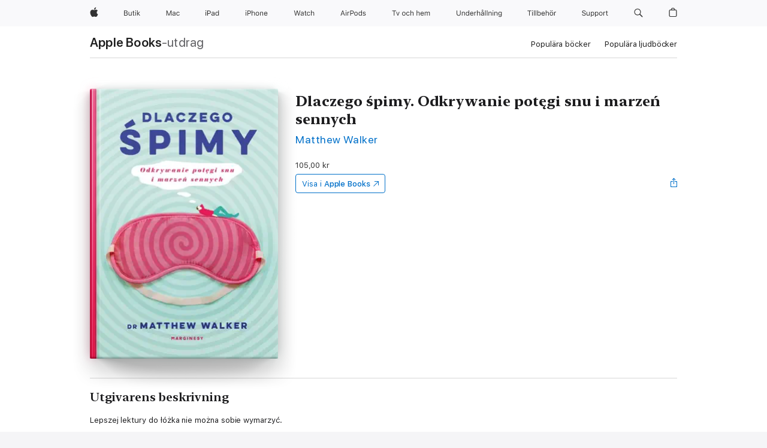

--- FILE ---
content_type: text/html
request_url: https://books.apple.com/se/book/dlaczego-%C5%9Bpimy-odkrywanie-pot%C4%99gi-snu-i-marze%C5%84-sennych/id1592891876
body_size: 41096
content:
<!DOCTYPE html><html  dir="ltr" lang="sv-SE"><head>
    <meta charset="utf-8">
    <meta http-equiv="X-UA-Compatible" content="IE=edge">
    <meta name="viewport" content="width=device-width, initial-scale=1, viewport-fit=cover">
    <meta name="applicable-device" content="pc,mobile">

    <script id="perfkit">window.initialPageRequestTime = +new Date();</script>
    <link rel="preconnect" href="https://amp-api.books.apple.com" crossorigin="">
<link rel="preconnect" href="https://is1-ssl.mzstatic.com" crossorigin="">
<link rel="preconnect" href="https://is2-ssl.mzstatic.com" crossorigin="">
<link rel="preconnect" href="https://is3-ssl.mzstatic.com" crossorigin="">
<link rel="preconnect" href="https://is4-ssl.mzstatic.com" crossorigin="">
<link rel="preconnect" href="https://is5-ssl.mzstatic.com" crossorigin="">
<link rel="preconnect" href="https://xp.apple.com" crossorigin="">
<link rel="preconnect" href="https://js-cdn.music.apple.com" crossorigin="">
<link rel="preconnect" href="https://www.apple.com" crossorigin="">
    
<meta name="web-experience-app/config/environment" content="%7B%22appVersion%22%3A1%2C%22modulePrefix%22%3A%22web-experience-app%22%2C%22environment%22%3A%22production%22%2C%22rootURL%22%3A%22%2F%22%2C%22locationType%22%3A%22history-hash-router-scroll%22%2C%22historySupportMiddleware%22%3Atrue%2C%22EmberENV%22%3A%7B%22FEATURES%22%3A%7B%7D%2C%22EXTEND_PROTOTYPES%22%3A%7B%22Date%22%3Afalse%7D%2C%22_APPLICATION_TEMPLATE_WRAPPER%22%3Afalse%2C%22_DEFAULT_ASYNC_OBSERVERS%22%3Atrue%2C%22_JQUERY_INTEGRATION%22%3Afalse%2C%22_TEMPLATE_ONLY_GLIMMER_COMPONENTS%22%3Atrue%7D%2C%22APP%22%3A%7B%22PROGRESS_BAR_DELAY%22%3A3000%2C%22CLOCK_INTERVAL%22%3A1000%2C%22LOADING_SPINNER_SPY%22%3Atrue%2C%22BREAKPOINTS%22%3A%7B%22large%22%3A%7B%22min%22%3A1069%2C%22content%22%3A980%7D%2C%22medium%22%3A%7B%22min%22%3A735%2C%22max%22%3A1068%2C%22content%22%3A692%7D%2C%22small%22%3A%7B%22min%22%3A320%2C%22max%22%3A734%2C%22content%22%3A280%7D%7D%2C%22buildVariant%22%3A%22books%22%2C%22name%22%3A%22web-experience-app%22%2C%22version%22%3A%222548.0.0%2B0b472053%22%7D%2C%22MEDIA_API%22%3A%7B%22token%22%3A%22eyJhbGciOiJFUzI1NiIsInR5cCI6IkpXVCIsImtpZCI6IkNOM1dVNkVKTzEifQ.eyJpc3MiOiJOVjBTRVdHRlNSIiwiaWF0IjoxNzY0NzIyNzU2LCJleHAiOjE3NzE5ODAzNTYsInJvb3RfaHR0cHNfb3JpZ2luIjpbImFwcGxlLmNvbSJdfQ.Y-cFl9j5HGWR1S_YFqK_Hy1qwk1hW9aBvWtIfb4iDzMDCQO9JcdexCvQGzSRxWYIEXS3JtD3vpWxYDj3puQYsA%22%7D%2C%22i18n%22%3A%7B%22defaultLocale%22%3A%22en-gb%22%2C%22useDevLoc%22%3Afalse%2C%22pathToLocales%22%3A%22dist%2Flocales%22%7D%2C%22MEDIA_ARTWORK%22%3A%7B%22BREAKPOINTS%22%3A%7B%22large%22%3A%7B%22min%22%3A1069%2C%22content%22%3A980%7D%2C%22medium%22%3A%7B%22min%22%3A735%2C%22max%22%3A1068%2C%22content%22%3A692%7D%2C%22small%22%3A%7B%22min%22%3A320%2C%22max%22%3A734%2C%22content%22%3A280%7D%7D%7D%2C%22API%22%3A%7B%22BookHost%22%3A%22https%3A%2F%2Famp-api.books.apple.com%22%2C%22obcMetadataBaseUrl%22%3A%22%2Fapi%2Fbooks-metadata%22%2C%22globalElementsPath%22%3A%22%2Fglobal-elements%22%7D%2C%22fastboot%22%3A%7B%22hostWhitelist%22%3A%5B%7B%7D%5D%7D%2C%22ember-short-number%22%3A%7B%22locales%22%3A%5B%22ar-dz%22%2C%22ar-bh%22%2C%22ar-eg%22%2C%22ar-iq%22%2C%22ar-jo%22%2C%22ar-kw%22%2C%22ar-lb%22%2C%22ar-ly%22%2C%22ar-ma%22%2C%22ar-om%22%2C%22ar-qa%22%2C%22ar-sa%22%2C%22ar-sd%22%2C%22ar-sy%22%2C%22ar-tn%22%2C%22ar-ae%22%2C%22ar-ye%22%2C%22he-il%22%2C%22iw-il%22%2C%22ca-es%22%2C%22cs-cz%22%2C%22da-dk%22%2C%22de-ch%22%2C%22de-de%22%2C%22el-gr%22%2C%22en-au%22%2C%22en-ca%22%2C%22en-gb%22%2C%22en-us%22%2C%22es-419%22%2C%22es-es%22%2C%22es-mx%22%2C%22es-xl%22%2C%22et-ee%22%2C%22fi-fi%22%2C%22fr-ca%22%2C%22fr-fr%22%2C%22hi-in%22%2C%22hr-hr%22%2C%22hu-hu%22%2C%22id-id%22%2C%22is-is%22%2C%22it-it%22%2C%22iw-il%22%2C%22ja-jp%22%2C%22ko-kr%22%2C%22lt-lt%22%2C%22lv-lv%22%2C%22ms-my%22%2C%22nl-nl%22%2C%22no-no%22%2C%22no-nb%22%2C%22nb-no%22%2C%22pl-pl%22%2C%22pt-br%22%2C%22pt-pt%22%2C%22ro-ro%22%2C%22ru-ru%22%2C%22sk-sk%22%2C%22sv-se%22%2C%22th-th%22%2C%22tr-tr%22%2C%22uk-ua%22%2C%22vi-vi%22%2C%22vi-vn%22%2C%22zh-cn%22%2C%22zh-hans%22%2C%22zh-hans-cn%22%2C%22zh-hant%22%2C%22zh-hant-hk%22%2C%22zh-hant-tw%22%2C%22zh-hk%22%2C%22zh-tw%22%2C%22ar%22%2C%22ca%22%2C%22cs%22%2C%22da%22%2C%22de%22%2C%22el%22%2C%22en%22%2C%22es%22%2C%22fi%22%2C%22fr%22%2C%22he%22%2C%22hi%22%2C%22hr%22%2C%22hu%22%2C%22id%22%2C%22is%22%2C%22it%22%2C%22ja%22%2C%22ko%22%2C%22lt%22%2C%22lv%22%2C%22ms%22%2C%22nb%22%2C%22nl%22%2C%22no%22%2C%22pl%22%2C%22pt%22%2C%22ro%22%2C%22ru%22%2C%22sk%22%2C%22sv%22%2C%22th%22%2C%22tr%22%2C%22uk%22%2C%22vi%22%2C%22zh%22%5D%7D%2C%22ember-cli-mirage%22%3A%7B%22enabled%22%3Afalse%2C%22usingProxy%22%3Afalse%2C%22useDefaultPassthroughs%22%3Atrue%7D%2C%22BREAKPOINTS%22%3A%7B%22large%22%3A%7B%22min%22%3A1069%2C%22content%22%3A980%7D%2C%22medium%22%3A%7B%22min%22%3A735%2C%22max%22%3A1068%2C%22content%22%3A692%7D%2C%22small%22%3A%7B%22min%22%3A320%2C%22max%22%3A734%2C%22content%22%3A280%7D%7D%2C%22METRICS%22%3A%7B%22variant%22%3A%22web%22%2C%22baseFields%22%3A%7B%22appName%22%3A%22web-experience-app%22%2C%22constraintProfiles%22%3A%5B%22AMPWeb%22%5D%7D%2C%22clickstream%22%3A%7B%22enabled%22%3Atrue%2C%22topic%22%3A%5B%22xp_amp_web_exp%22%5D%2C%22autoTrackClicks%22%3Atrue%7D%2C%22performance%22%3A%7B%22enabled%22%3Atrue%2C%22topic%22%3A%22xp_amp_bookstore_perf%22%7D%7D%2C%22MEDIA_SHELF%22%3A%7B%22GRID_CONFIG%22%3A%7B%22books-brick-row%22%3A%7B%22small%22%3A1%2C%22medium%22%3A2%2C%22large%22%3A3%7D%2C%22story%22%3A%7B%22small%22%3A1%2C%22medium%22%3A2%2C%22large%22%3A3%7D%2C%22small-brick%22%3A%7B%22small%22%3A1%2C%22medium%22%3A2%2C%22large%22%3A3%7D%2C%22editorial-lockup-large%22%3A%7B%22small%22%3A1%2C%22medium%22%3A2%2C%22large%22%3A2%7D%2C%22editorial-lockup-medium%22%3A%7B%22small%22%3A1%2C%22medium%22%3A2%2C%22large%22%3A3%7D%2C%22large-brick%22%3A%7B%22small%22%3A1%2C%22medium%22%3A1%2C%22large%22%3A2%7D%2C%22lockup-small%22%3A%7B%22small%22%3A1%2C%22medium%22%3A2%2C%22large%22%3A3%7D%2C%22lockup-large%22%3A%7B%22small%22%3A1%2C%22medium%22%3A3%2C%22large%22%3A4%7D%2C%22posters%22%3A%7B%22small%22%3A1%2C%22medium%22%3A1%2C%22large%22%3A2%7D%2C%22breakout-large%22%3A%7B%22small%22%3A1%2C%22medium%22%3A1%2C%22large%22%3A1%7D%7D%2C%22BREAKPOINTS%22%3A%7B%22large%22%3A%7B%22min%22%3A1069%2C%22content%22%3A980%7D%2C%22medium%22%3A%7B%22min%22%3A735%2C%22max%22%3A1068%2C%22content%22%3A692%7D%2C%22small%22%3A%7B%22min%22%3A320%2C%22max%22%3A734%2C%22content%22%3A280%7D%7D%7D%2C%22SASSKIT_GENERATOR%22%3A%7B%22VIEWPORT_CONFIG%22%3A%7B%22BREAKPOINTS%22%3A%7B%22large%22%3A%7B%22min%22%3A1069%2C%22content%22%3A980%7D%2C%22medium%22%3A%7B%22min%22%3A735%2C%22max%22%3A1068%2C%22content%22%3A692%7D%2C%22small%22%3A%7B%22min%22%3A320%2C%22max%22%3A734%2C%22content%22%3A280%7D%7D%7D%7D%2C%22features%22%3A%7B%22BUILD_VARIANT_APPS%22%3Afalse%2C%22BUILD_VARIANT_BOOKS%22%3Atrue%2C%22BUILD_VARIANT_FITNESS%22%3Afalse%2C%22BUILD_VARIANT_PODCASTS%22%3Afalse%2C%22BUILD_VARIANT_ITUNES%22%3Afalse%2C%22TV%22%3Afalse%2C%22PODCASTS%22%3Afalse%2C%22BOOKS%22%3Atrue%2C%22APPS%22%3Afalse%2C%22ARTISTS%22%3Afalse%2C%22DEEPLINK_ROUTE%22%3Afalse%2C%22EMBER_DATA%22%3Afalse%2C%22CHARTS%22%3Atrue%2C%22FITNESS%22%3Afalse%2C%22SHARE_UI%22%3Atrue%2C%22SEPARATE_RTL_STYLESHEET%22%3Atrue%7D%2C%22%40amp%2Fember-ui-global-elements%22%3A%7B%22useFooterWithoutRefundLink%22%3Atrue%7D%2C%22ember-cli-content-security-policy%22%3A%7B%22policy%22%3A%22upgrade-insecure-requests%20%3B%20default-src%20'none'%3B%20img-src%20'self'%20https%3A%2F%2F*.apple.com%20https%3A%2F%2F*.mzstatic.com%20data%3A%3B%20style-src%20'self'%20https%3A%2F%2F*.apple.com%20'unsafe-inline'%3B%20font-src%20'self'%20https%3A%2F%2F*.apple.com%3B%20media-src%20'self'%20https%3A%2F%2F*.apple.com%20blob%3A%3B%20connect-src%20'self'%20https%3A%2F%2F*.apple.com%20https%3A%2F%2F*.mzstatic.com%3B%20script-src%20'self'%20https%3A%2F%2F*.apple.com%20'unsafe-eval'%20'sha256-4ywTGAe4rEpoHt8XkjbkdOWklMJ%2F1Py%2Fx6b3%2FaGbtSQ%3D'%3B%20frame-src%20'self'%20https%3A%2F%2F*.apple.com%20itmss%3A%20itms-appss%3A%20itms-bookss%3A%20itms-itunesus%3A%20itms-messagess%3A%20itms-podcasts%3A%20itms-watchs%3A%20macappstores%3A%20musics%3A%20apple-musics%3A%20podcasts%3A%20videos%3A%3B%22%2C%22reportOnly%22%3Afalse%7D%2C%22exportApplicationGlobal%22%3Afalse%7D">
<!-- EMBER_CLI_FASTBOOT_TITLE --><link rel="stylesheet preload" name="fonts" href="//www.apple.com/wss/fonts?families=SF+Pro,v2|SF+Pro+Icons,v1|SF+Pro+Rounded,v1|New+York+Small,v1|New+York+Medium,v1" as="style"><link rel="stylesheet" type="text/css" href="https://www.apple.com/api-www/global-elements/global-header/v1/assets/globalheader.css" data-global-elements-nav-styles>
<link rel="stylesheet" type="text/css" href="/global-elements/2426.0.0/sv_SE/ac-global-footer.86623e137f9e73b1ed06007c63e6eceb.css" data-global-elements-footer-styles>
<meta name="ac-gn-search-suggestions-enabled" content="false"/>
<meta name="globalnav-search-suggestions-enabled" content="false"/>
    <title>
      ‎Dlaczego śpimy. Odkrywanie potęgi snu i marzeń sennych av Matthew Walker i Apple Books
    </title>
      <meta name="keywords" content="hämta, Dlaczego śpimy. Odkrywanie potęgi snu i marzeń sennych, böcker på iphone, ipad, Mac, Apple Books">

      <meta name="description" content="Lepszej lektury do łóżka nie można sobie wymarzyć. <br />
<br />Międzynarodowy bestseller. Książka roku według „Times Literary Suplement”, „Observera”, „Sunday Timesa”, „Financial Timesa” i „Guardiana”.<br />
<br />Jaki wpływ na sen mają kofeina i alkohol? Co naprawdę dzieje się podczas fazy REM? Dl…">

<!---->
      <link rel="canonical" href="https://books.apple.com/se/book/dlaczego-%C5%9Bpimy-odkrywanie-pot%C4%99gi-snu-i-marze%C5%84-sennych/id1592891876">

      <link rel="icon" sizes="48x48" href="https://books.apple.com/assets/images/favicon/favicon-books-48-a8eb8171a8d912ed29d99e7a134953d3.png" type="image/png">

<!---->
<!---->
      <meta name="apple:content_id" content="1592891876">

<!---->
      <script name="schema:book" type="application/ld+json">
        {"@context":"http://schema.org","@type":"Book","additionalType":"Product","author":"Matthew Walker","bookFormat":"EBook","datePublished":"2019-02-27T00:00:00.000Z","description":"Lepszej lektury do łóżka nie można sobie wymarzyć. &lt;br /&gt;\n&lt;br /&gt;Międzynarodowy bestseller. Książka roku według „Times Literary Suplement”, „Observera”, „Sunday Timesa”, „Financial Timesa” i „Guardiana”.&lt;br /&gt;\n&lt;br /&gt;Jaki wpływ na sen mają kofeina i alkohol? Co naprawdę dzieje się podczas fazy REM? Dl…","genre":["Kropp och själ","Böcker","Yrkesrelaterat och teknik","Utbildning"],"image":"https://is1-ssl.mzstatic.com/image/thumb/Publication116/v4/05/dc/f4/05dcf41c-edc2-1302-cb2e-9978601fb71a/299508.jpg/1200x630wz.png","inLanguage":"pl","isbn":"9788365973856","name":"Dlaczego śpimy. Odkrywanie potęgi snu i marzeń sennych","numberOfPages":256,"publisher":"Marginesy","thumbnailUrl":["https://is1-ssl.mzstatic.com/image/thumb/Publication116/v4/05/dc/f4/05dcf41c-edc2-1302-cb2e-9978601fb71a/299508.jpg/1200x675wz.jpg","https://is1-ssl.mzstatic.com/image/thumb/Publication116/v4/05/dc/f4/05dcf41c-edc2-1302-cb2e-9978601fb71a/299508.jpg/1200x900wz.jpg","https://is1-ssl.mzstatic.com/image/thumb/Publication116/v4/05/dc/f4/05dcf41c-edc2-1302-cb2e-9978601fb71a/299508.jpg/1200x1200wz.jpg"],"offers":{"@type":"Offer","price":105,"priceCurrency":"SEK","hasMerchantReturnPolicy":{"@type":"MerchantReturnPolicy","returnPolicyCategory":"https://schema.org/MerchantReturnNotPermitted","merchantReturnDays":0}}}
      </script>

        <meta property="al:ios:app_store_id" content="364709193">
        <meta property="al:ios:app_name" content="Apple Books">

        <meta property="og:title" content="‎Dlaczego śpimy. Odkrywanie potęgi snu i marzeń sennych">
        <meta property="og:description" content="‎Kropp och själ · 2019">
        <meta property="og:site_name" content="Apple Books">
        <meta property="og:url" content="https://books.apple.com/se/book/dlaczego-%C5%9Bpimy-odkrywanie-pot%C4%99gi-snu-i-marze%C5%84-sennych/id1592891876">
        <meta property="og:image" content="https://is1-ssl.mzstatic.com/image/thumb/Publication116/v4/05/dc/f4/05dcf41c-edc2-1302-cb2e-9978601fb71a/299508.jpg/1200x630wz.png">
        <meta property="og:image:alt" content="Dlaczego śpimy. Odkrywanie potęgi snu i marzeń sennych av Matthew Walker i Apple Books">
        <meta property="og:image:type" content="image/png">
        <meta property="og:image:width" content="1200">
        <meta property="og:image:height" content="630">
        <meta property="og:image:secure_url" content="https://is1-ssl.mzstatic.com/image/thumb/Publication116/v4/05/dc/f4/05dcf41c-edc2-1302-cb2e-9978601fb71a/299508.jpg/1200x630wz.png">
        <meta property="og:type" content="book">
        <meta property="og:locale" content="sv_SE">

        <meta name="twitter:title" content="‎Dlaczego śpimy. Odkrywanie potęgi snu i marzeń sennych">
        <meta name="twitter:description" content="‎Kropp och själ · 2019">
        <meta name="twitter:site" content="@AppleBooks">
        <meta name="twitter:card" content="summary_large_image">
        <meta name="twitter:image" content="https://is1-ssl.mzstatic.com/image/thumb/Publication116/v4/05/dc/f4/05dcf41c-edc2-1302-cb2e-9978601fb71a/299508.jpg/1200x600wz.png">
        <meta name="twitter:image:alt" content="Dlaczego śpimy. Odkrywanie potęgi snu i marzeń sennych av Matthew Walker i Apple Books">

<!---->
    <meta name="version" content="2548.0.0">
    <!-- @@HEAD@@ -->
    <script src="https://js-cdn.music.apple.com/musickit/v2/amp/musickit.js?t=1764722790239"></script>

    <link integrity="" rel="stylesheet" href="/assets/web-experience-app-real-f1ca40148188f63f7dd2cd7d4d6d7e05.css" data-rtl="/assets/web-experience-rtl-app-dc89d135bf4a79beed79bacafc906bdf.css">

    
  </head>
  <body class="no-js no-touch globalnav-scrim">
    <script type="x/boundary" id="fastboot-body-start"></script><div id="globalheader"><aside id="globalmessage-segment" lang="sv-SE" dir="ltr" class="globalmessage-segment"><ul data-strings="{&quot;view&quot;:&quot;{%STOREFRONT%} Startsida f&#xF6;r butik&quot;,&quot;segments&quot;:{&quot;smb&quot;:&quot;Startsida f&#xF6;r f&#xF6;retagsbutik&quot;,&quot;eduInd&quot;:&quot;Startsida f&#xF6;r utbildningsbutik&quot;,&quot;other&quot;:&quot;Startsida f&#xF6;r butik&quot;},&quot;exit&quot;:&quot;St&#xE4;ng&quot;}" class="globalmessage-segment-content"></ul></aside><nav id="globalnav" lang="sv-SE" dir="ltr" aria-label="Global" data-analytics-element-engagement-start="globalnav:onFlyoutOpen" data-analytics-element-engagement-end="globalnav:onFlyoutClose" data-store-api="https://www.apple.com/[storefront]/shop/bag/status" data-analytics-activitymap-region-id="global nav" data-analytics-region="global nav" class="globalnav no-js   "><div class="globalnav-content"><div class="globalnav-item globalnav-menuback"><button aria-label="Huvudmenyn" class="globalnav-menuback-button"><span class="globalnav-chevron-icon"><svg height="48" viewbox="0 0 9 48" width="9" xmlns="http://www.w3.org/2000/svg"><path d="m1.5618 24.0621 6.5581-6.4238c.2368-.2319.2407-.6118.0088-.8486-.2324-.2373-.6123-.2407-.8486-.0088l-7 6.8569c-.1157.1138-.1807.2695-.1802.4316.001.1621.0674.3174.1846.4297l7 6.7241c.1162.1118.2661.1675.4155.1675.1577 0 .3149-.062.4326-.1846.2295-.2388.2222-.6187-.0171-.8481z"/></svg></span></button></div><ul id="globalnav-list" class="globalnav-list"><li data-analytics-element-engagement="globalnav hover - apple" class="
				globalnav-item
				globalnav-item-apple
				
				
			"><a href="https://www.apple.com/se/" data-globalnav-item-name="apple" data-analytics-title="apple home" aria-label="Apple" class="globalnav-link globalnav-link-apple"><span class="globalnav-image-regular globalnav-link-image"><svg height="44" viewbox="0 0 14 44" width="14" xmlns="http://www.w3.org/2000/svg"><path d="m13.0729 17.6825a3.61 3.61 0 0 0 -1.7248 3.0365 3.5132 3.5132 0 0 0 2.1379 3.2223 8.394 8.394 0 0 1 -1.0948 2.2618c-.6816.9812-1.3943 1.9623-2.4787 1.9623s-1.3633-.63-2.613-.63c-1.2187 0-1.6525.6507-2.644.6507s-1.6834-.9089-2.4787-2.0243a9.7842 9.7842 0 0 1 -1.6628-5.2776c0-3.0984 2.014-4.7405 3.9969-4.7405 1.0535 0 1.9314.6919 2.5924.6919.63 0 1.6112-.7333 2.8092-.7333a3.7579 3.7579 0 0 1 3.1604 1.5802zm-3.7284-2.8918a3.5615 3.5615 0 0 0 .8469-2.22 1.5353 1.5353 0 0 0 -.031-.32 3.5686 3.5686 0 0 0 -2.3445 1.2084 3.4629 3.4629 0 0 0 -.8779 2.1585 1.419 1.419 0 0 0 .031.2892 1.19 1.19 0 0 0 .2169.0207 3.0935 3.0935 0 0 0 2.1586-1.1368z"/></svg></span><span class="globalnav-image-compact globalnav-link-image"><svg height="48" viewbox="0 0 17 48" width="17" xmlns="http://www.w3.org/2000/svg"><path d="m15.5752 19.0792a4.2055 4.2055 0 0 0 -2.01 3.5376 4.0931 4.0931 0 0 0 2.4908 3.7542 9.7779 9.7779 0 0 1 -1.2755 2.6351c-.7941 1.1431-1.6244 2.2862-2.8878 2.2862s-1.5883-.734-3.0443-.734c-1.42 0-1.9252.7581-3.08.7581s-1.9611-1.0589-2.8876-2.3584a11.3987 11.3987 0 0 1 -1.9373-6.1487c0-3.61 2.3464-5.523 4.6566-5.523 1.2274 0 2.25.8062 3.02.8062.734 0 1.8771-.8543 3.2729-.8543a4.3778 4.3778 0 0 1 3.6822 1.841zm-6.8586-2.0456a1.3865 1.3865 0 0 1 -.2527-.024 1.6557 1.6557 0 0 1 -.0361-.337 4.0341 4.0341 0 0 1 1.0228-2.5148 4.1571 4.1571 0 0 1 2.7314-1.4078 1.7815 1.7815 0 0 1 .0361.373 4.1487 4.1487 0 0 1 -.9867 2.587 3.6039 3.6039 0 0 1 -2.5148 1.3236z"/></svg></span><span class="globalnav-link-text">Apple</span></a></li><li data-topnav-flyout-item="menu" data-topnav-flyout-label="Menu" role="none" class="globalnav-item globalnav-menu"><div data-topnav-flyout="menu" class="globalnav-flyout"><div class="globalnav-menu-list"><div data-analytics-element-engagement="globalnav hover - store" class="
				globalnav-item
				globalnav-item-store
				globalnav-item-menu
				
			"><ul role="none" class="globalnav-submenu-trigger-group"><li class="globalnav-submenu-trigger-item"><a href="https://www.apple.com/se/shop/goto/store" data-globalnav-item-name="store" data-topnav-flyout-trigger-compact data-analytics-title="store" data-analytics-element-engagement="hover - store" aria-label="Butik" class="globalnav-link globalnav-submenu-trigger-link globalnav-link-store"><span class="globalnav-link-text-container"><span class="globalnav-image-regular globalnav-link-image"><svg height="44" viewbox="0 0 27 44" width="27" xmlns="http://www.w3.org/2000/svg"><path d="m0 25.9914v-8.4551h3.2344c1.5527 0 2.502.8145 2.502 2.1094 0 .8789-.6445 1.6758-1.459 1.8223v.0938c1.1543.1465 1.8867.9375 1.8867 2.0566 0 1.4883-1.0664 2.373-2.8652 2.373zm1.0547-4.8105h1.6875c1.2773 0 1.9277-.457 1.9277-1.3535 0-.8613-.6094-1.3594-1.6582-1.3594h-1.957zm2.0859 3.8789c1.2715 0 1.9395-.5156 1.9395-1.4941s-.6914-1.4766-2.0391-1.4766h-1.9863v2.9707zm9.607.9316h-.9609v-.9902h-.0938c-.3164.7031-.9902 1.1016-1.957 1.1016-1.418 0-2.1562-.8438-2.1562-2.3379v-4.0899h1.0078v3.8438c0 1.1367.4219 1.6641 1.4297 1.6641 1.1133 0 1.7227-.6621 1.7227-1.7695v-3.7384h1.0078v6.3164zm3.208-7.9512v1.6348h1.4062v.8438h-1.4062v3.5742c0 .7441.2812 1.0605.9375 1.0605.1816 0 .2812-.0059.4688-.0234v.8496c-.1992.0352-.3926.0586-.5918.0586-1.3008 0-1.8223-.4805-1.8223-1.6875v-3.832h-1.0195v-.8438h1.0195v-1.6348zm2.6338-.2871c0-.3867.3164-.7031.7031-.7031s.7031.3164.7031.7031-.3164.7031-.7031.7031-.7031-.3164-.7031-.7031zm.1992 1.9219h1.0078v6.3164h-1.0078zm6.7119 0h1.2363l-2.7188 2.707 2.9004 3.6094h-1.2832l-2.3672-2.959-.6035.5625v2.3965h-1.0078v-8.8242h1.0078v5.2676h.0938z"/></svg></span><span class="globalnav-link-text">Butik</span></span></a></li></ul></div><div data-analytics-element-engagement="globalnav hover - mac" class="
				globalnav-item
				globalnav-item-mac
				globalnav-item-menu
				
			"><ul role="none" class="globalnav-submenu-trigger-group"><li class="globalnav-submenu-trigger-item"><a href="https://www.apple.com/se/mac/" data-globalnav-item-name="mac" data-topnav-flyout-trigger-compact data-analytics-title="mac" data-analytics-element-engagement="hover - mac" aria-label="Mac" class="globalnav-link globalnav-submenu-trigger-link globalnav-link-mac"><span class="globalnav-link-text-container"><span class="globalnav-image-regular globalnav-link-image"><svg height="44" viewbox="0 0 23 44" width="23" xmlns="http://www.w3.org/2000/svg"><path d="m8.1558 25.9987v-6.457h-.0703l-2.666 6.457h-.8907l-2.666-6.457h-.0703v6.457h-.9844v-8.4551h1.2246l2.8945 7.0547h.0938l2.8945-7.0547h1.2246v8.4551zm2.5166-1.7696c0-1.1309.832-1.7812 2.3027-1.8691l1.8223-.1113v-.5742c0-.7793-.4863-1.207-1.4297-1.207-.7559 0-1.2832.2871-1.4238.7852h-1.0195c.1348-1.0137 1.1309-1.6816 2.4785-1.6816 1.541 0 2.4023.791 2.4023 2.1035v4.3242h-.9609v-.9318h-.0938c-.4102.6738-1.1016 1.043-1.9453 1.043-1.2246 0-2.1328-.7266-2.1328-1.8809zm4.125-.5859v-.5801l-1.6992.1113c-.9609.0645-1.3828.3984-1.3828 1.0312 0 .6445.5449 1.0195 1.2773 1.0195 1.0371.0001 1.8047-.6796 1.8047-1.5819zm6.958-2.0273c-.1641-.627-.7207-1.1367-1.6289-1.1367-1.1367 0-1.8516.9082-1.8516 2.3379 0 1.459.7266 2.3848 1.8516 2.3848.8496 0 1.4414-.3926 1.6289-1.1074h1.0195c-.1816 1.1602-1.125 2.0156-2.6426 2.0156-1.7695 0-2.9004-1.2832-2.9004-3.293 0-1.9688 1.125-3.2461 2.8945-3.2461 1.5352 0 2.4727.9199 2.6484 2.0449z"/></svg></span><span class="globalnav-link-text">Mac</span></span></a></li></ul></div><div data-analytics-element-engagement="globalnav hover - ipad" class="
				globalnav-item
				globalnav-item-ipad
				globalnav-item-menu
				
			"><ul role="none" class="globalnav-submenu-trigger-group"><li class="globalnav-submenu-trigger-item"><a href="https://www.apple.com/se/ipad/" data-globalnav-item-name="ipad" data-topnav-flyout-trigger-compact data-analytics-title="ipad" data-analytics-element-engagement="hover - ipad" aria-label="iPad" class="globalnav-link globalnav-submenu-trigger-link globalnav-link-ipad"><span class="globalnav-link-text-container"><span class="globalnav-image-regular globalnav-link-image"><svg height="44" viewbox="0 0 24 44" width="24" xmlns="http://www.w3.org/2000/svg"><path d="m14.9575 23.7002c0 .902-.768 1.582-1.805 1.582-.732 0-1.277-.375-1.277-1.02 0-.632.422-.966 1.383-1.031l1.699-.111zm-1.395-4.072c-1.347 0-2.343.668-2.478 1.681h1.019c.141-.498.668-.785 1.424-.785.944 0 1.43.428 1.43 1.207v.574l-1.822.112c-1.471.088-2.303.738-2.303 1.869 0 1.154.908 1.881 2.133 1.881.844 0 1.535-.369 1.945-1.043h.094v.931h.961v-4.324c0-1.312-.862-2.103-2.403-2.103zm6.769 5.575c-1.155 0-1.846-.885-1.846-2.361 0-1.471.697-2.362 1.846-2.362 1.142 0 1.857.914 1.857 2.362 0 1.459-.709 2.361-1.857 2.361zm1.834-8.027v3.503h-.088c-.358-.691-1.102-1.107-1.981-1.107-1.605 0-2.654 1.289-2.654 3.27 0 1.986 1.037 3.269 2.654 3.269.873 0 1.623-.416 2.022-1.119h.093v1.008h.961v-8.824zm-15.394 4.869h-1.863v-3.563h1.863c1.225 0 1.899.639 1.899 1.799 0 1.119-.697 1.764-1.899 1.764zm.276-4.5h-3.194v8.455h1.055v-3.018h2.127c1.588 0 2.719-1.119 2.719-2.701 0-1.611-1.108-2.736-2.707-2.736zm-6.064 8.454h1.008v-6.316h-1.008zm-.199-8.237c0-.387.316-.704.703-.704s.703.317.703.704c0 .386-.316.703-.703.703s-.703-.317-.703-.703z"/></svg></span><span class="globalnav-link-text">iPad</span></span></a></li></ul></div><div data-analytics-element-engagement="globalnav hover - iphone" class="
				globalnav-item
				globalnav-item-iphone
				globalnav-item-menu
				
			"><ul role="none" class="globalnav-submenu-trigger-group"><li class="globalnav-submenu-trigger-item"><a href="https://www.apple.com/se/iphone/" data-globalnav-item-name="iphone" data-topnav-flyout-trigger-compact data-analytics-title="iphone" data-analytics-element-engagement="hover - iphone" aria-label="iPhone" class="globalnav-link globalnav-submenu-trigger-link globalnav-link-iphone"><span class="globalnav-link-text-container"><span class="globalnav-image-regular globalnav-link-image"><svg height="44" viewbox="0 0 38 44" width="38" xmlns="http://www.w3.org/2000/svg"><path d="m32.7129 22.3203h3.48c-.023-1.119-.691-1.857-1.693-1.857-1.008 0-1.711.738-1.787 1.857zm4.459 2.045c-.293 1.078-1.277 1.746-2.66 1.746-1.752 0-2.848-1.266-2.848-3.264 0-1.986 1.113-3.275 2.848-3.275 1.705 0 2.742 1.213 2.742 3.176v.386h-4.541v.047c.053 1.248.75 2.039 1.822 2.039.815 0 1.366-.298 1.629-.855zm-12.282-4.682h.961v.996h.094c.316-.697.932-1.107 1.898-1.107 1.418 0 2.209.838 2.209 2.338v4.09h-1.007v-3.844c0-1.137-.481-1.676-1.489-1.676s-1.658.674-1.658 1.781v3.739h-1.008zm-2.499 3.158c0-1.5-.674-2.361-1.869-2.361-1.196 0-1.87.861-1.87 2.361 0 1.495.674 2.362 1.87 2.362 1.195 0 1.869-.867 1.869-2.362zm-4.782 0c0-2.033 1.114-3.269 2.913-3.269 1.798 0 2.912 1.236 2.912 3.269 0 2.028-1.114 3.27-2.912 3.27-1.799 0-2.913-1.242-2.913-3.27zm-6.636-5.666h1.008v3.504h.093c.317-.697.979-1.107 1.946-1.107 1.336 0 2.179.855 2.179 2.338v4.09h-1.007v-3.844c0-1.119-.504-1.676-1.459-1.676-1.131 0-1.752.715-1.752 1.781v3.739h-1.008zm-6.015 4.87h1.863c1.202 0 1.899-.645 1.899-1.764 0-1.16-.674-1.799-1.899-1.799h-1.863zm2.139-4.5c1.599 0 2.707 1.125 2.707 2.736 0 1.582-1.131 2.701-2.719 2.701h-2.127v3.018h-1.055v-8.455zm-6.114 8.454h1.008v-6.316h-1.008zm-.2-8.238c0-.386.317-.703.703-.703.387 0 .704.317.704.703 0 .387-.317.704-.704.704-.386 0-.703-.317-.703-.704z"/></svg></span><span class="globalnav-link-text">iPhone</span></span></a></li></ul></div><div data-analytics-element-engagement="globalnav hover - watch" class="
				globalnav-item
				globalnav-item-watch
				globalnav-item-menu
				
			"><ul role="none" class="globalnav-submenu-trigger-group"><li class="globalnav-submenu-trigger-item"><a href="https://www.apple.com/se/watch/" data-globalnav-item-name="watch" data-topnav-flyout-trigger-compact data-analytics-title="watch" data-analytics-element-engagement="hover - watch" aria-label="Watch" class="globalnav-link globalnav-submenu-trigger-link globalnav-link-watch"><span class="globalnav-link-text-container"><span class="globalnav-image-regular globalnav-link-image"><svg height="44" viewbox="0 0 35 44" width="35" xmlns="http://www.w3.org/2000/svg"><path d="m28.9819 17.1758h1.008v3.504h.094c.316-.697.978-1.108 1.945-1.108 1.336 0 2.18.856 2.18 2.338v4.09h-1.008v-3.844c0-1.119-.504-1.675-1.459-1.675-1.131 0-1.752.715-1.752 1.781v3.738h-1.008zm-2.42 4.441c-.164-.627-.721-1.136-1.629-1.136-1.137 0-1.852.908-1.852 2.338 0 1.459.727 2.384 1.852 2.384.849 0 1.441-.392 1.629-1.107h1.019c-.182 1.16-1.125 2.016-2.642 2.016-1.77 0-2.901-1.284-2.901-3.293 0-1.969 1.125-3.247 2.895-3.247 1.535 0 2.472.92 2.648 2.045zm-6.533-3.568v1.635h1.407v.844h-1.407v3.574c0 .744.282 1.06.938 1.06.182 0 .281-.006.469-.023v.85c-.2.035-.393.058-.592.058-1.301 0-1.822-.48-1.822-1.687v-3.832h-1.02v-.844h1.02v-1.635zm-4.2 5.596v-.58l-1.699.111c-.961.064-1.383.398-1.383 1.031 0 .645.545 1.02 1.277 1.02 1.038 0 1.805-.68 1.805-1.582zm-4.125.586c0-1.131.832-1.782 2.303-1.869l1.822-.112v-.574c0-.779-.486-1.207-1.43-1.207-.755 0-1.283.287-1.423.785h-1.02c.135-1.014 1.131-1.682 2.479-1.682 1.541 0 2.402.792 2.402 2.104v4.324h-.961v-.931h-.094c-.41.673-1.101 1.043-1.945 1.043-1.225 0-2.133-.727-2.133-1.881zm-7.684 1.769h-.996l-2.303-8.455h1.101l1.682 6.873h.07l1.893-6.873h1.066l1.893 6.873h.07l1.682-6.873h1.101l-2.302 8.455h-.996l-1.946-6.674h-.07z"/></svg></span><span class="globalnav-link-text">Watch</span></span></a></li></ul></div><div data-analytics-element-engagement="globalnav hover - airpods" class="
				globalnav-item
				globalnav-item-airpods
				globalnav-item-menu
				
			"><ul role="none" class="globalnav-submenu-trigger-group"><li class="globalnav-submenu-trigger-item"><a href="https://www.apple.com/se/airpods/" data-globalnav-item-name="airpods" data-topnav-flyout-trigger-compact data-analytics-title="airpods" data-analytics-element-engagement="hover - airpods" aria-label="AirPods" class="globalnav-link globalnav-submenu-trigger-link globalnav-link-airpods"><span class="globalnav-link-text-container"><span class="globalnav-image-regular globalnav-link-image"><svg height="44" viewbox="0 0 43 44" width="43" xmlns="http://www.w3.org/2000/svg"><path d="m11.7153 19.6836h.961v.937h.094c.187-.615.914-1.048 1.752-1.048.164 0 .375.011.504.029v1.008c-.082-.024-.446-.059-.645-.059-.961 0-1.658.645-1.658 1.535v3.914h-1.008zm28.135-.111c1.324 0 2.244.656 2.379 1.693h-.996c-.135-.504-.627-.838-1.389-.838-.75 0-1.336.381-1.336.943 0 .434.352.704 1.096.885l.973.235c1.189.287 1.763.802 1.763 1.711 0 1.13-1.095 1.91-2.531 1.91-1.406 0-2.373-.674-2.484-1.723h1.037c.17.533.674.873 1.482.873.85 0 1.459-.404 1.459-.984 0-.434-.328-.727-1.002-.891l-1.084-.264c-1.183-.287-1.722-.796-1.722-1.71 0-1.049 1.013-1.84 2.355-1.84zm-6.665 5.631c-1.155 0-1.846-.885-1.846-2.362 0-1.471.697-2.361 1.846-2.361 1.142 0 1.857.914 1.857 2.361 0 1.459-.709 2.362-1.857 2.362zm1.834-8.028v3.504h-.088c-.358-.691-1.102-1.107-1.981-1.107-1.605 0-2.654 1.289-2.654 3.269 0 1.987 1.037 3.27 2.654 3.27.873 0 1.623-.416 2.022-1.119h.094v1.007h.961v-8.824zm-9.001 8.028c-1.195 0-1.869-.868-1.869-2.362 0-1.5.674-2.361 1.869-2.361 1.196 0 1.869.861 1.869 2.361 0 1.494-.673 2.362-1.869 2.362zm0-5.631c-1.799 0-2.912 1.236-2.912 3.269 0 2.028 1.113 3.27 2.912 3.27s2.912-1.242 2.912-3.27c0-2.033-1.113-3.269-2.912-3.269zm-17.071 6.427h1.008v-6.316h-1.008zm-.199-8.238c0-.387.317-.703.703-.703.387 0 .703.316.703.703s-.316.703-.703.703c-.386 0-.703-.316-.703-.703zm-6.137 4.922 1.324-3.773h.093l1.325 3.773zm1.892-5.139h-1.043l-3.117 8.455h1.107l.85-2.42h3.363l.85 2.42h1.107zm14.868 4.5h-1.864v-3.562h1.864c1.224 0 1.898.639 1.898 1.799 0 1.119-.697 1.763-1.898 1.763zm.275-4.5h-3.193v8.455h1.054v-3.017h2.127c1.588 0 2.719-1.119 2.719-2.701 0-1.612-1.107-2.737-2.707-2.737z"/></svg></span><span class="globalnav-link-text">AirPods</span></span></a></li></ul></div><div data-analytics-element-engagement="globalnav hover - tv-home" class="
				globalnav-item
				globalnav-item-tv-home
				globalnav-item-menu
				
			"><ul role="none" class="globalnav-submenu-trigger-group"><li class="globalnav-submenu-trigger-item"><a href="https://www.apple.com/se/tv-home/" data-globalnav-item-name="tv-home" data-topnav-flyout-trigger-compact data-analytics-title="tv &amp; home" data-analytics-element-engagement="hover - tv &amp; home" aria-label="TV och hem" class="globalnav-link globalnav-submenu-trigger-link globalnav-link-tv-home"><span class="globalnav-link-text-container"><span class="globalnav-image-regular globalnav-link-image"><svg height="44" viewbox="0 0 64 44" width="64" xmlns="http://www.w3.org/2000/svg"><path d="m3.2754 18.4941h-2.7246v-.9492h6.5039v.9492h-2.7246v7.5059h-1.0547zm3.8467 1.1895h1.0781l1.7285 5.2031h.0938l1.7285-5.2031h1.0781l-2.3379 6.3164h-1.0312zm9.874 3.1641v-.0117c0-2.0273 1.1133-3.2637 2.9121-3.2637s2.9121 1.2363 2.9121 3.2637v.0117c0 2.0215-1.1133 3.2637-2.9121 3.2637s-2.9121-1.2422-2.9121-3.2637zm4.7812 0v-.0117c0-1.4941-.6738-2.3613-1.8691-2.3613s-1.8691.8672-1.8691 2.3613v.0117c0 1.4883.6738 2.3613 1.8691 2.3613s1.8691-.873 1.8691-2.3613zm2.1885-.0234v-.0117c0-1.9629 1.125-3.2402 2.8945-3.2402 1.5352 0 2.4551.8848 2.6426 2.0098l.0059.0352h-1.0137l-.0059-.0176c-.1582-.6211-.7207-1.125-1.6289-1.125-1.1367 0-1.8516.9141-1.8516 2.3379v.0117c0 1.4531.7266 2.3848 1.8516 2.3848.8496 0 1.3887-.375 1.623-1.0781l.0117-.0352 1.0078-.0059-.0117.0645c-.2578 1.1426-1.1074 1.957-2.625 1.957-1.7695 0-2.9004-1.2832-2.9004-3.2871zm6.9697-5.6484h1.0195v3.457h.0938c.3164-.668.9082-1.0605 1.8398-1.0605 1.418 0 2.209.8379 2.209 2.3379v4.0898h-1.0195v-3.8438c0-1.1367-.4688-1.6816-1.4766-1.6816s-1.6465.6797-1.6465 1.7871v3.7383h-1.0195zm10.1953 0h1.0195v3.457h.0938c.3164-.668.9082-1.0605 1.8398-1.0605 1.418 0 2.209.8379 2.209 2.3379v4.0898h-1.0195v-3.8438c0-1.1367-.4688-1.6816-1.4766-1.6816s-1.6465.6797-1.6465 1.7871v3.7383h-1.0195zm6.5654 5.6895v-.0059c0-1.9512 1.1133-3.2871 2.8301-3.2871s2.7598 1.2773 2.7598 3.1641v.3984h-4.5469c.0293 1.3066.75 2.0684 1.875 2.0684.8555 0 1.3828-.4043 1.5527-.7852l.0234-.0527h1.0195l-.0117.0469c-.2168.8555-1.1191 1.6992-2.6074 1.6992-1.8047 0-2.8945-1.2656-2.8945-3.2461zm1.0605-.5449h3.4922c-.1055-1.248-.7969-1.8398-1.7285-1.8398-.9375 0-1.6523.6387-1.7637 1.8398zm5.9912-2.6367h1.0195v.9609h.0938c.2812-.6797.8789-1.0723 1.7051-1.0723.8555 0 1.4531.4512 1.7461 1.1074h.0938c.3398-.668 1.0605-1.1074 1.9336-1.1074 1.2891 0 2.0098.7383 2.0098 2.0625v4.3652h-1.0195v-4.1309c0-.9316-.4277-1.3945-1.3184-1.3945-.8789 0-1.459.6621-1.459 1.4648v4.0605h-1.0195v-4.2891c0-.75-.5156-1.2363-1.3125-1.2363-.8262 0-1.4531.7207-1.4531 1.6113v3.9141h-1.0195v-6.3164z"/></svg></span><span class="globalnav-link-text">Tv och hem</span></span></a></li></ul></div><div data-analytics-element-engagement="globalnav hover - entertainment" class="
				globalnav-item
				globalnav-item-entertainment
				globalnav-item-menu
				
			"><ul role="none" class="globalnav-submenu-trigger-group"><li class="globalnav-submenu-trigger-item"><a href="https://www.apple.com/se/entertainment/" data-globalnav-item-name="entertainment" data-topnav-flyout-trigger-compact data-analytics-title="entertainment" data-analytics-element-engagement="hover - entertainment" aria-label="Underh&#xE5;llning" class="globalnav-link globalnav-submenu-trigger-link globalnav-link-entertainment"><span class="globalnav-link-text-container"><span class="globalnav-image-regular globalnav-link-image"><svg height="44" viewbox="0 0 77 44" width="77" xmlns="http://www.w3.org/2000/svg"><path d="m1.0664 23.0938v-5.5488h1.0547v5.4785c0 1.3008.8438 2.2031 2.3086 2.2031s2.2969-.9023 2.2969-2.2031v-5.4785h1.0547v5.5488c0 1.8398-1.2539 3.1055-3.3516 3.1055s-3.3633-1.2656-3.3633-3.1055zm8.6104-3.4102h1.0195v.9492h.0938c.3164-.668.9082-1.0605 1.8398-1.0605 1.418 0 2.209.8379 2.209 2.3379v4.0898h-1.0195v-3.8438c0-1.1367-.4688-1.6816-1.4766-1.6816s-1.6465.6797-1.6465 1.7871v3.7383h-1.0195zm6.5654 3.1641v-.0117c0-1.9805 1.043-3.2637 2.6484-3.2637.8672 0 1.623.4336 1.9688 1.1074h.0938v-3.5039h1.0195v8.8242h-1.0195v-1.0078h-.0938c-.3867.7031-1.0898 1.1191-1.9688 1.1191-1.5996 0-2.6484-1.2949-2.6484-3.2637zm4.7344 0v-.0117c0-1.459-.7031-2.3613-1.8516-2.3613-1.1543 0-1.8398.8906-1.8398 2.3613v.0117c0 1.4707.6855 2.3613 1.8398 2.3613 1.1484 0 1.8516-.9023 1.8516-2.3613zm2.5176.0176v-.0059c0-1.9512 1.1133-3.2871 2.8301-3.2871s2.7598 1.2773 2.7598 3.1641v.3984h-4.5469c.0293 1.3066.75 2.0684 1.875 2.0684.8555 0 1.3828-.4043 1.5527-.7852l.0234-.0527h1.0195l-.0117.0469c-.2168.8555-1.1191 1.6992-2.6074 1.6992-1.8047 0-2.8945-1.2656-2.8945-3.2461zm1.0605-.5449h3.4922c-.1055-1.248-.7969-1.8398-1.7285-1.8398-.9375 0-1.6523.6387-1.7637 1.8398zm5.9912-2.6367h1.0195v.9375h.0938c.2402-.6621.832-1.0488 1.6875-1.0488.1934 0 .4102.0234.5098.041v.9902c-.2109-.0352-.4043-.0586-.627-.0586-.9727 0-1.6641.6152-1.6641 1.541v3.9141h-1.0195zm4.5088-2.5078h1.0195v3.457h.0938c.3164-.668.9082-1.0605 1.8398-1.0605 1.418 0 2.209.8379 2.209 2.3379v4.0898h-1.0195v-3.8438c0-1.1367-.4688-1.6816-1.4766-1.6816s-1.6465.6797-1.6465 1.7871v3.7383h-1.0195zm6.5068 7.0605v-.0117c0-1.125.832-1.7754 2.3027-1.8633l1.8105-.1113v-.5742c0-.7793-.4746-1.2012-1.418-1.2012-.7559 0-1.2539.2812-1.418.7734l-.0059.0176h-1.0195l.0059-.0352c.1641-.9902 1.125-1.6582 2.4727-1.6582 1.541 0 2.4023.791 2.4023 2.1035v4.3242h-1.0195v-.9316h-.0938c-.3984.6738-1.0605 1.043-1.9102 1.043-1.2012 0-2.1094-.7266-2.1094-1.875zm2.3203.9902c1.0371 0 1.793-.6797 1.793-1.582v-.5742l-1.6875.1055c-.9609.0586-1.3828.3984-1.3828 1.0254v.0117c0 .6387.5449 1.0137 1.2773 1.0137zm-.9375-7.7578v-.0059c0-.7266.5977-1.3066 1.3477-1.3066s1.3477.5801 1.3477 1.3066v.0059c0 .7207-.5977 1.3125-1.3477 1.3125s-1.3477-.5918-1.3477-1.3125zm2.0801 0v-.0059c0-.3984-.3223-.7148-.7324-.7148s-.7324.3164-.7324.7148v.0059c0 .3984.3223.7207.7324.7207s.7324-.3223.7324-.7207zm3.4717-.293h1.0195v8.8242h-1.0195zm2.915 0h1.0195v8.8242h-1.0195zm2.8564 2.5078h1.0195v.9492h.0938c.3164-.668.9082-1.0605 1.8398-1.0605 1.418 0 2.209.8379 2.209 2.3379v4.0898h-1.0195v-3.8438c0-1.1367-.4688-1.6816-1.4766-1.6816s-1.6465.6797-1.6465 1.7871v3.7383h-1.0195zm6.7178-1.9219c0-.3867.3164-.7031.7031-.7031s.7031.3164.7031.7031-.3164.7031-.7031.7031-.7031-.3164-.7031-.7031zm.1875 1.9219h1.0195v6.3164h-1.0195zm2.8223 0h1.0195v.9492h.0938c.3164-.668.9082-1.0605 1.8398-1.0605 1.418 0 2.209.8379 2.209 2.3379v4.0898h-1.0195v-3.8438c0-1.1367-.4688-1.6816-1.4766-1.6816s-1.6465.6797-1.6465 1.7871v3.7383h-1.0195zm6.8291 6.8203.0117-.0059h1.0547l.0059.0059c.1113.4805.6738.8203 1.582.8203 1.1309 0 1.8047-.5332 1.8047-1.4648v-1.2773h-.0938c-.3984.6973-1.1133 1.0898-1.9805 1.0898-1.6348 0-2.6484-1.2656-2.6484-3.0352v-.0117c0-1.7695 1.0195-3.0527 2.6719-3.0527.8906 0 1.582.4395 1.9688 1.1543h.0703v-1.043h1.0195v6.2285c0 1.4121-1.0898 2.3145-2.8125 2.3145-1.5234 0-2.4961-.6855-2.6543-1.7227zm4.4824-3.8672v-.0117c0-1.2539-.709-2.1504-1.875-2.1504-1.1719 0-1.8281.8965-1.8281 2.1504v.0117c0 1.2539.6562 2.1328 1.8281 2.1328s1.875-.8789 1.875-2.1328z"/></svg></span><span class="globalnav-link-text">Underh&#xE5;llning</span></span></a></li></ul></div><div data-analytics-element-engagement="globalnav hover - accessories" class="
				globalnav-item
				globalnav-item-accessories
				globalnav-item-menu
				
			"><ul role="none" class="globalnav-submenu-trigger-group"><li class="globalnav-submenu-trigger-item"><a href="https://www.apple.com/se/shop/goto/buy_accessories" data-globalnav-item-name="accessories" data-topnav-flyout-trigger-compact data-analytics-title="accessories" data-analytics-element-engagement="hover - accessories" aria-label="Tillbeh&#xF6;r" class="globalnav-link globalnav-submenu-trigger-link globalnav-link-accessories"><span class="globalnav-link-text-container"><span class="globalnav-image-regular globalnav-link-image"><svg height="44" viewbox="0 0 48 44" width="48" xmlns="http://www.w3.org/2000/svg"><path d="m2.9759 25.9914v-7.5059h-2.7246v-.9492h6.5039v.9492h-2.7246v7.5059zm4.8662-8.2383c0-.3867.3164-.7031.7031-.7031s.7031.3164.7031.7031-.3164.7031-.7031.7031-.7031-.3164-.7031-.7031zm.1992 1.9219h1.0078v6.3164h-1.0078zm2.8682-2.5078h1.0078v8.8242h-1.0078zm2.9033 0h1.0078v8.8242h-1.0078zm3.958 7.8164h-.0938v1.0078h-.9609v-8.8242h1.0078v3.5039h.0938c.3457-.6797 1.1133-1.1074 1.9805-1.1074 1.6055 0 2.6484 1.2832 2.6484 3.2695 0 1.9746-1.0488 3.2695-2.6484 3.2695-.8789 0-1.6289-.416-2.0274-1.1191zm-.0703-2.1504c0 1.459.7148 2.3613 1.8633 2.3613 1.1543 0 1.8398-.8848 1.8398-2.3613s-.6855-2.3613-1.8398-2.3613c-1.1484 0-1.8633.9023-1.8633 2.3613zm11.4004 1.5234c-.293 1.0781-1.2773 1.7461-2.6602 1.7461-1.752 0-2.8477-1.2656-2.8477-3.2637 0-1.9863 1.1133-3.2754 2.8477-3.2754 1.7051 0 2.7422 1.2129 2.7422 3.1758v.3867h-4.541v.0469c.0527 1.248.75 2.0391 1.8223 2.0391.8145 0 1.3652-.2988 1.6289-.8555zm-4.459-2.0449h3.4805c-.0234-1.1191-.6914-1.8574-1.6934-1.8574-1.0078 0-1.7109.7383-1.7871 1.8574zm6.0615-5.1445h1.0078v3.5039h.0938c.3164-.6973.9785-1.1074 1.9453-1.1074 1.3359 0 2.1797.8555 2.1797 2.3379v4.0898h-1.0078v-3.8438c0-1.1191-.5039-1.6758-1.459-1.6758-1.1309 0-1.752.7148-1.752 1.7812v3.7383h-1.0078zm6.6299 5.666c0-2.0332 1.1133-3.2695 2.9121-3.2695s2.9121 1.2363 2.9121 3.2695c0 2.0273-1.1133 3.2695-2.9121 3.2695s-2.9121-1.2422-2.9121-3.2695zm.9375-5.0801c0-.3867.3164-.7031.7031-.7031s.7031.3164.7031.7031-.3164.7031-.7031.7031-.7031-.3164-.7031-.7031zm3.8438 5.0801c0-1.5-.6738-2.3613-1.8691-2.3613s-1.8691.8613-1.8691 2.3613c0 1.4941.6738 2.3613 1.8691 2.3613s1.8691-.8672 1.8691-2.3613zm-1.3008-5.0801c0-.3867.3164-.7031.7031-.7031s.7031.3164.7031.7031-.3164.7031-.7031.7031-.7031-.3164-.7031-.7031zm3.8057 1.9219h.9609v.9375h.0938c.1875-.6152.9141-1.0488 1.752-1.0488.1641 0 .375.0117.5039.0293v1.0078c-.082-.0234-.4453-.0586-.6445-.0586-.9609 0-1.6582.6445-1.6582 1.5352v3.9141h-1.0078v-6.3165z"/></svg></span><span class="globalnav-link-text">Tillbeh&#xF6;r</span></span></a></li></ul></div><div data-analytics-element-engagement="globalnav hover - support" class="
				globalnav-item
				globalnav-item-support
				globalnav-item-menu
				
			"><ul role="none" class="globalnav-submenu-trigger-group"><li class="globalnav-submenu-trigger-item"><a href="https://support.apple.com/sv-se/?cid=gn-ols-home-hp-tab" data-globalnav-item-name="support" data-topnav-flyout-trigger-compact data-analytics-title="support" data-analytics-element-engagement="hover - support" data-analytics-exit-link="true" aria-label="Support" class="globalnav-link globalnav-submenu-trigger-link globalnav-link-support"><span class="globalnav-link-text-container"><span class="globalnav-image-regular globalnav-link-image"><svg height="44" viewbox="0 0 44 44" width="44" xmlns="http://www.w3.org/2000/svg"><path d="m42.1206 18.0337v1.635h1.406v.844h-1.406v3.574c0 .744.281 1.06.937 1.06.182 0 .282-.006.469-.023v.849c-.199.036-.392.059-.592.059-1.3 0-1.822-.48-1.822-1.687v-3.832h-1.019v-.844h1.019v-1.635zm-6.131 1.635h.961v.937h.093c.188-.615.914-1.049 1.752-1.049.164 0 .375.012.504.03v1.008c-.082-.024-.445-.059-.644-.059-.961 0-1.659.644-1.659 1.535v3.914h-1.007zm-2.463 3.158c0-1.5-.674-2.361-1.869-2.361s-1.869.861-1.869 2.361c0 1.494.674 2.361 1.869 2.361s1.869-.867 1.869-2.361zm-4.781 0c0-2.033 1.113-3.27 2.912-3.27s2.912 1.237 2.912 3.27c0 2.027-1.113 3.27-2.912 3.27s-2.912-1.243-2.912-3.27zm-2.108 0c0-1.477-.692-2.361-1.846-2.361-1.143 0-1.863.908-1.863 2.361 0 1.447.72 2.361 1.857 2.361 1.16 0 1.852-.884 1.852-2.361zm1.043 0c0 1.975-1.049 3.27-2.655 3.27-.902 0-1.629-.393-1.974-1.061h-.094v3.059h-1.008v-8.426h.961v1.054h.094c.404-.726 1.16-1.166 2.021-1.166 1.612 0 2.655 1.284 2.655 3.27zm-8.048 0c0-1.477-.691-2.361-1.845-2.361-1.143 0-1.864.908-1.864 2.361 0 1.447.721 2.361 1.858 2.361 1.16 0 1.851-.884 1.851-2.361zm1.043 0c0 1.975-1.049 3.27-2.654 3.27-.902 0-1.629-.393-1.975-1.061h-.093v3.059h-1.008v-8.426h.961v1.054h.093c.405-.726 1.161-1.166 2.022-1.166 1.611 0 2.654 1.284 2.654 3.27zm-7.645 3.158h-.961v-.99h-.094c-.316.703-.99 1.102-1.957 1.102-1.418 0-2.156-.844-2.156-2.338v-4.09h1.008v3.844c0 1.136.422 1.664 1.43 1.664 1.113 0 1.722-.663 1.722-1.77v-3.738h1.008zm-11.69-2.209c.129.885.972 1.447 2.174 1.447 1.136 0 1.974-.615 1.974-1.453 0-.72-.527-1.177-1.693-1.47l-1.084-.282c-1.529-.386-2.192-1.078-2.192-2.279 0-1.435 1.202-2.408 2.989-2.408 1.634 0 2.853.973 2.941 2.338h-1.06c-.147-.867-.862-1.383-1.916-1.383-1.125 0-1.87.562-1.87 1.418 0 .662.463 1.043 1.629 1.342l.885.234c1.752.44 2.455 1.119 2.455 2.361 0 1.553-1.224 2.543-3.158 2.543-1.793 0-3.029-.949-3.141-2.408z"/></svg></span><span class="globalnav-link-text">Support</span></span></a></li></ul></div></div></div></li><li data-topnav-flyout-label="S&#xF6;k p&#xE5; apple.com" data-analytics-title="open - search field" class="globalnav-item globalnav-search"><a role="button" id="globalnav-menubutton-link-search" href="https://www.apple.com/se/search" data-topnav-flyout-trigger-regular data-topnav-flyout-trigger-compact aria-label="S&#xF6;k p&#xE5; apple.com" data-analytics-title="open - search field" class="globalnav-link globalnav-link-search"><span class="globalnav-image-regular"><svg xmlns="http://www.w3.org/2000/svg" width="15px" height="44px" viewbox="0 0 15 44">
<path d="M14.298,27.202l-3.87-3.87c0.701-0.929,1.122-2.081,1.122-3.332c0-3.06-2.489-5.55-5.55-5.55c-3.06,0-5.55,2.49-5.55,5.55 c0,3.061,2.49,5.55,5.55,5.55c1.251,0,2.403-0.421,3.332-1.122l3.87,3.87c0.151,0.151,0.35,0.228,0.548,0.228 s0.396-0.076,0.548-0.228C14.601,27.995,14.601,27.505,14.298,27.202z M1.55,20c0-2.454,1.997-4.45,4.45-4.45 c2.454,0,4.45,1.997,4.45,4.45S8.454,24.45,6,24.45C3.546,24.45,1.55,22.454,1.55,20z"/>
</svg>
</span><span class="globalnav-image-compact"><svg height="48" viewbox="0 0 17 48" width="17" xmlns="http://www.w3.org/2000/svg"><path d="m16.2294 29.9556-4.1755-4.0821a6.4711 6.4711 0 1 0 -1.2839 1.2625l4.2005 4.1066a.9.9 0 1 0 1.2588-1.287zm-14.5294-8.0017a5.2455 5.2455 0 1 1 5.2455 5.2527 5.2549 5.2549 0 0 1 -5.2455-5.2527z"/></svg></span></a><div id="globalnav-submenu-search" aria-labelledby="globalnav-menubutton-link-search" class="globalnav-flyout globalnav-submenu"><div class="globalnav-flyout-scroll-container"><div class="globalnav-flyout-content globalnav-submenu-content"><form action="https://www.apple.com/se/search" method="get" class="globalnav-searchfield"><div class="globalnav-searchfield-wrapper"><input placeholder="S&#xF6;k p&#xE5; apple.se" aria-label="S&#xF6;k p&#xE5; apple.com" autocorrect="off" autocapitalize="off" autocomplete="off" class="globalnav-searchfield-input"><input id="globalnav-searchfield-src" type="hidden" name="src" value><input type="hidden" name="type" value><input type="hidden" name="page" value><input type="hidden" name="locale" value><button aria-label="Rensa s&#xF6;kning" tabindex="-1" type="button" class="globalnav-searchfield-reset"><span class="globalnav-image-regular"><svg height="14" viewbox="0 0 14 14" width="14" xmlns="http://www.w3.org/2000/svg"><path d="m7 .0339a6.9661 6.9661 0 1 0 6.9661 6.9661 6.9661 6.9661 0 0 0 -6.9661-6.9661zm2.798 8.9867a.55.55 0 0 1 -.778.7774l-2.02-2.02-2.02 2.02a.55.55 0 0 1 -.7784-.7774l2.0206-2.0206-2.0204-2.02a.55.55 0 0 1 .7782-.7778l2.02 2.02 2.02-2.02a.55.55 0 0 1 .778.7778l-2.0203 2.02z"/></svg></span><span class="globalnav-image-compact"><svg height="16" viewbox="0 0 16 16" width="16" xmlns="http://www.w3.org/2000/svg"><path d="m0 8a8.0474 8.0474 0 0 1 7.9922-8 8.0609 8.0609 0 0 1 8.0078 8 8.0541 8.0541 0 0 1 -8 8 8.0541 8.0541 0 0 1 -8-8zm5.6549 3.2863 2.3373-2.353 2.3451 2.353a.6935.6935 0 0 0 .4627.1961.6662.6662 0 0 0 .6667-.6667.6777.6777 0 0 0 -.1961-.4706l-2.3451-2.3373 2.3529-2.3607a.5943.5943 0 0 0 .1961-.4549.66.66 0 0 0 -.6667-.6589.6142.6142 0 0 0 -.447.1961l-2.3686 2.3606-2.353-2.3527a.6152.6152 0 0 0 -.447-.1883.6529.6529 0 0 0 -.6667.651.6264.6264 0 0 0 .1961.4549l2.3451 2.3529-2.3451 2.353a.61.61 0 0 0 -.1961.4549.6661.6661 0 0 0 .6667.6667.6589.6589 0 0 0 .4627-.1961z"/></svg></span></button><button aria-label="S&#xF6;k" tabindex="-1" aria-hidden="true" type="submit" class="globalnav-searchfield-submit"><span class="globalnav-image-regular"><svg height="32" viewbox="0 0 30 32" width="30" xmlns="http://www.w3.org/2000/svg"><path d="m23.3291 23.3066-4.35-4.35c-.0105-.0105-.0247-.0136-.0355-.0235a6.8714 6.8714 0 1 0 -1.5736 1.4969c.0214.0256.03.0575.0542.0815l4.35 4.35a1.1 1.1 0 1 0 1.5557-1.5547zm-15.4507-8.582a5.6031 5.6031 0 1 1 5.603 5.61 5.613 5.613 0 0 1 -5.603-5.61z"/></svg></span><span class="globalnav-image-compact"><svg width="38" height="40" viewbox="0 0 38 40" xmlns="http://www.w3.org/2000/svg"><path d="m28.6724 27.8633-5.07-5.07c-.0095-.0095-.0224-.0122-.032-.0213a7.9967 7.9967 0 1 0 -1.8711 1.7625c.0254.03.0357.0681.0642.0967l5.07 5.07a1.3 1.3 0 0 0 1.8389-1.8379zm-18.0035-10.0033a6.5447 6.5447 0 1 1 6.545 6.5449 6.5518 6.5518 0 0 1 -6.545-6.5449z"/></svg></span></button></div><div role="status" aria-live="polite" data-topnav-searchresults-label="tr&#xE4;ffar" class="globalnav-searchresults-count"></div></form><div class="globalnav-searchresults"></div></div></div></div></li><li id="globalnav-bag" data-analytics-region="bag" class="globalnav-item globalnav-bag"><div class="globalnav-bag-wrapper"><a role="button" id="globalnav-menubutton-link-bag" href="https://www.apple.com/se/shop/goto/bag" aria-label="Kasse" data-globalnav-item-name="bag" data-topnav-flyout-trigger-regular data-topnav-flyout-trigger-compact data-analytics-title="open - bag" class="globalnav-link globalnav-link-bag"><span class="globalnav-image-regular"><svg height="44" viewbox="0 0 14 44" width="14" xmlns="http://www.w3.org/2000/svg"><path d="m11.3535 16.0283h-1.0205a3.4229 3.4229 0 0 0 -3.333-2.9648 3.4229 3.4229 0 0 0 -3.333 2.9648h-1.02a2.1184 2.1184 0 0 0 -2.117 2.1162v7.7155a2.1186 2.1186 0 0 0 2.1162 2.1167h8.707a2.1186 2.1186 0 0 0 2.1168-2.1167v-7.7155a2.1184 2.1184 0 0 0 -2.1165-2.1162zm-4.3535-1.8652a2.3169 2.3169 0 0 1 2.2222 1.8652h-4.4444a2.3169 2.3169 0 0 1 2.2222-1.8652zm5.37 11.6969a1.0182 1.0182 0 0 1 -1.0166 1.0171h-8.7069a1.0182 1.0182 0 0 1 -1.0165-1.0171v-7.7155a1.0178 1.0178 0 0 1 1.0166-1.0166h8.707a1.0178 1.0178 0 0 1 1.0164 1.0166z"/></svg></span><span class="globalnav-image-compact"><svg height="48" viewbox="0 0 17 48" width="17" xmlns="http://www.w3.org/2000/svg"><path d="m13.4575 16.9268h-1.1353a3.8394 3.8394 0 0 0 -7.6444 0h-1.1353a2.6032 2.6032 0 0 0 -2.6 2.6v8.9232a2.6032 2.6032 0 0 0 2.6 2.6h9.915a2.6032 2.6032 0 0 0 2.6-2.6v-8.9231a2.6032 2.6032 0 0 0 -2.6-2.6001zm-4.9575-2.2768a2.658 2.658 0 0 1 2.6221 2.2764h-5.2442a2.658 2.658 0 0 1 2.6221-2.2764zm6.3574 13.8a1.4014 1.4014 0 0 1 -1.4 1.4h-9.9149a1.4014 1.4014 0 0 1 -1.4-1.4v-8.9231a1.4014 1.4014 0 0 1 1.4-1.4h9.915a1.4014 1.4014 0 0 1 1.4 1.4z"/></svg></span></a><span aria-hidden="true" data-analytics-title="open - bag" class="globalnav-bag-badge"><span class="globalnav-bag-badge-separator"></span><span class="globalnav-bag-badge-number">0</span><span class="globalnav-bag-badge-unit">+</span></span></div><div id="globalnav-submenu-bag" aria-labelledby="globalnav-menubutton-link-bag" class="globalnav-flyout globalnav-submenu"><div class="globalnav-flyout-scroll-container"><div class="globalnav-flyout-content globalnav-submenu-content"></div></div></div></li></ul><div class="globalnav-menutrigger"><button id="globalnav-menutrigger-button" aria-controls="globalnav-list" aria-label="Menu" data-topnav-menu-label-open="Menu" data-topnav-menu-label-close="Close" data-topnav-flyout-trigger-compact="menu" class="globalnav-menutrigger-button"><svg width="18" height="18" viewbox="0 0 18 18"><polyline id="globalnav-menutrigger-bread-bottom" fill="none" stroke="currentColor" stroke-width="1.2" stroke-linecap="round" stroke-linejoin="round" points="2 12, 16 12" class="globalnav-menutrigger-bread globalnav-menutrigger-bread-bottom"><animate id="globalnav-anim-menutrigger-bread-bottom-open" attributename="points" keytimes="0;0.5;1" dur="0.24s" begin="indefinite" fill="freeze" calcmode="spline" keysplines="0.42, 0, 1, 1;0, 0, 0.58, 1" values=" 2 12, 16 12; 2 9, 16 9; 3.5 15, 15 3.5"/><animate id="globalnav-anim-menutrigger-bread-bottom-close" attributename="points" keytimes="0;0.5;1" dur="0.24s" begin="indefinite" fill="freeze" calcmode="spline" keysplines="0.42, 0, 1, 1;0, 0, 0.58, 1" values=" 3.5 15, 15 3.5; 2 9, 16 9; 2 12, 16 12"/></polyline><polyline id="globalnav-menutrigger-bread-top" fill="none" stroke="currentColor" stroke-width="1.2" stroke-linecap="round" stroke-linejoin="round" points="2 5, 16 5" class="globalnav-menutrigger-bread globalnav-menutrigger-bread-top"><animate id="globalnav-anim-menutrigger-bread-top-open" attributename="points" keytimes="0;0.5;1" dur="0.24s" begin="indefinite" fill="freeze" calcmode="spline" keysplines="0.42, 0, 1, 1;0, 0, 0.58, 1" values=" 2 5, 16 5; 2 9, 16 9; 3.5 3.5, 15 15"/><animate id="globalnav-anim-menutrigger-bread-top-close" attributename="points" keytimes="0;0.5;1" dur="0.24s" begin="indefinite" fill="freeze" calcmode="spline" keysplines="0.42, 0, 1, 1;0, 0, 0.58, 1" values=" 3.5 3.5, 15 15; 2 9, 16 9; 2 5, 16 5"/></polyline></svg></button></div></div></nav><div id="globalnav-curtain" class="globalnav-curtain"></div><div id="globalnav-placeholder" class="globalnav-placeholder"></div></div><script id="__ACGH_DATA__" type="application/json">{"props":{"globalNavData":{"locale":"sv_SE","ariaLabel":"Global","analyticsAttributes":[{"name":"data-analytics-activitymap-region-id","value":"global nav"},{"name":"data-analytics-region","value":"global nav"}],"links":[{"id":"2be60bacff7f43786c4d4f35ab44547f243fff0dc95833bac9bc2f4efaf84d31","name":"apple","text":"Apple","url":"/se/","ariaLabel":"Apple","submenuAriaLabel":"Apple-menyn","images":[{"name":"regular","assetInline":"<svg height=\"44\" viewBox=\"0 0 14 44\" width=\"14\" xmlns=\"http://www.w3.org/2000/svg\"><path d=\"m13.0729 17.6825a3.61 3.61 0 0 0 -1.7248 3.0365 3.5132 3.5132 0 0 0 2.1379 3.2223 8.394 8.394 0 0 1 -1.0948 2.2618c-.6816.9812-1.3943 1.9623-2.4787 1.9623s-1.3633-.63-2.613-.63c-1.2187 0-1.6525.6507-2.644.6507s-1.6834-.9089-2.4787-2.0243a9.7842 9.7842 0 0 1 -1.6628-5.2776c0-3.0984 2.014-4.7405 3.9969-4.7405 1.0535 0 1.9314.6919 2.5924.6919.63 0 1.6112-.7333 2.8092-.7333a3.7579 3.7579 0 0 1 3.1604 1.5802zm-3.7284-2.8918a3.5615 3.5615 0 0 0 .8469-2.22 1.5353 1.5353 0 0 0 -.031-.32 3.5686 3.5686 0 0 0 -2.3445 1.2084 3.4629 3.4629 0 0 0 -.8779 2.1585 1.419 1.419 0 0 0 .031.2892 1.19 1.19 0 0 0 .2169.0207 3.0935 3.0935 0 0 0 2.1586-1.1368z\"/></svg>"},{"name":"compact","assetInline":"<svg height=\"48\" viewBox=\"0 0 17 48\" width=\"17\" xmlns=\"http://www.w3.org/2000/svg\"><path d=\"m15.5752 19.0792a4.2055 4.2055 0 0 0 -2.01 3.5376 4.0931 4.0931 0 0 0 2.4908 3.7542 9.7779 9.7779 0 0 1 -1.2755 2.6351c-.7941 1.1431-1.6244 2.2862-2.8878 2.2862s-1.5883-.734-3.0443-.734c-1.42 0-1.9252.7581-3.08.7581s-1.9611-1.0589-2.8876-2.3584a11.3987 11.3987 0 0 1 -1.9373-6.1487c0-3.61 2.3464-5.523 4.6566-5.523 1.2274 0 2.25.8062 3.02.8062.734 0 1.8771-.8543 3.2729-.8543a4.3778 4.3778 0 0 1 3.6822 1.841zm-6.8586-2.0456a1.3865 1.3865 0 0 1 -.2527-.024 1.6557 1.6557 0 0 1 -.0361-.337 4.0341 4.0341 0 0 1 1.0228-2.5148 4.1571 4.1571 0 0 1 2.7314-1.4078 1.7815 1.7815 0 0 1 .0361.373 4.1487 4.1487 0 0 1 -.9867 2.587 3.6039 3.6039 0 0 1 -2.5148 1.3236z\"/></svg>"}],"analyticsAttributes":[{"name":"data-analytics-title","value":"apple home"}]},{"id":"5fdeaca9ef528657abc00d27cc8fcba88dcc23ff7a37e5e068bffec7102f1e9c","name":"store","text":"Butik","url":"/se/shop/goto/store","ariaLabel":"Butik","submenuAriaLabel":"Butiksmenyn","images":[{"name":"regular","assetInline":"<svg height=\"44\" viewBox=\"0 0 27 44\" width=\"27\" xmlns=\"http://www.w3.org/2000/svg\"><path d=\"m0 25.9914v-8.4551h3.2344c1.5527 0 2.502.8145 2.502 2.1094 0 .8789-.6445 1.6758-1.459 1.8223v.0938c1.1543.1465 1.8867.9375 1.8867 2.0566 0 1.4883-1.0664 2.373-2.8652 2.373zm1.0547-4.8105h1.6875c1.2773 0 1.9277-.457 1.9277-1.3535 0-.8613-.6094-1.3594-1.6582-1.3594h-1.957zm2.0859 3.8789c1.2715 0 1.9395-.5156 1.9395-1.4941s-.6914-1.4766-2.0391-1.4766h-1.9863v2.9707zm9.607.9316h-.9609v-.9902h-.0938c-.3164.7031-.9902 1.1016-1.957 1.1016-1.418 0-2.1562-.8438-2.1562-2.3379v-4.0899h1.0078v3.8438c0 1.1367.4219 1.6641 1.4297 1.6641 1.1133 0 1.7227-.6621 1.7227-1.7695v-3.7384h1.0078v6.3164zm3.208-7.9512v1.6348h1.4062v.8438h-1.4062v3.5742c0 .7441.2812 1.0605.9375 1.0605.1816 0 .2812-.0059.4688-.0234v.8496c-.1992.0352-.3926.0586-.5918.0586-1.3008 0-1.8223-.4805-1.8223-1.6875v-3.832h-1.0195v-.8438h1.0195v-1.6348zm2.6338-.2871c0-.3867.3164-.7031.7031-.7031s.7031.3164.7031.7031-.3164.7031-.7031.7031-.7031-.3164-.7031-.7031zm.1992 1.9219h1.0078v6.3164h-1.0078zm6.7119 0h1.2363l-2.7188 2.707 2.9004 3.6094h-1.2832l-2.3672-2.959-.6035.5625v2.3965h-1.0078v-8.8242h1.0078v5.2676h.0938z\"/></svg>"}],"analyticsAttributes":[{"name":"data-analytics-title","value":"store"},{"name":"data-analytics-element-engagement","value":"hover - store"}]},{"id":"498d958cfe8812e58faa280f7f575c553e89321910d7574bdfd5e510d791e1b6","name":"mac","text":"Mac","url":"/se/mac/","ariaLabel":"Mac","submenuAriaLabel":"Mac-menyn","images":[{"name":"regular","assetInline":"<svg height=\"44\" viewBox=\"0 0 23 44\" width=\"23\" xmlns=\"http://www.w3.org/2000/svg\"><path d=\"m8.1558 25.9987v-6.457h-.0703l-2.666 6.457h-.8907l-2.666-6.457h-.0703v6.457h-.9844v-8.4551h1.2246l2.8945 7.0547h.0938l2.8945-7.0547h1.2246v8.4551zm2.5166-1.7696c0-1.1309.832-1.7812 2.3027-1.8691l1.8223-.1113v-.5742c0-.7793-.4863-1.207-1.4297-1.207-.7559 0-1.2832.2871-1.4238.7852h-1.0195c.1348-1.0137 1.1309-1.6816 2.4785-1.6816 1.541 0 2.4023.791 2.4023 2.1035v4.3242h-.9609v-.9318h-.0938c-.4102.6738-1.1016 1.043-1.9453 1.043-1.2246 0-2.1328-.7266-2.1328-1.8809zm4.125-.5859v-.5801l-1.6992.1113c-.9609.0645-1.3828.3984-1.3828 1.0312 0 .6445.5449 1.0195 1.2773 1.0195 1.0371.0001 1.8047-.6796 1.8047-1.5819zm6.958-2.0273c-.1641-.627-.7207-1.1367-1.6289-1.1367-1.1367 0-1.8516.9082-1.8516 2.3379 0 1.459.7266 2.3848 1.8516 2.3848.8496 0 1.4414-.3926 1.6289-1.1074h1.0195c-.1816 1.1602-1.125 2.0156-2.6426 2.0156-1.7695 0-2.9004-1.2832-2.9004-3.293 0-1.9688 1.125-3.2461 2.8945-3.2461 1.5352 0 2.4727.9199 2.6484 2.0449z\"/></svg>"}],"analyticsAttributes":[{"name":"data-analytics-title","value":"mac"},{"name":"data-analytics-element-engagement","value":"hover - mac"}]},{"id":"2a992ea7a3d7afb836b36629bd7f7982934a83481fe90de3d4042ec15980f491","name":"ipad","text":"iPad","url":"/se/ipad/","ariaLabel":"iPad","submenuAriaLabel":"iPad-menyn","images":[{"name":"regular","assetInline":"<svg height=\"44\" viewBox=\"0 0 24 44\" width=\"24\" xmlns=\"http://www.w3.org/2000/svg\"><path d=\"m14.9575 23.7002c0 .902-.768 1.582-1.805 1.582-.732 0-1.277-.375-1.277-1.02 0-.632.422-.966 1.383-1.031l1.699-.111zm-1.395-4.072c-1.347 0-2.343.668-2.478 1.681h1.019c.141-.498.668-.785 1.424-.785.944 0 1.43.428 1.43 1.207v.574l-1.822.112c-1.471.088-2.303.738-2.303 1.869 0 1.154.908 1.881 2.133 1.881.844 0 1.535-.369 1.945-1.043h.094v.931h.961v-4.324c0-1.312-.862-2.103-2.403-2.103zm6.769 5.575c-1.155 0-1.846-.885-1.846-2.361 0-1.471.697-2.362 1.846-2.362 1.142 0 1.857.914 1.857 2.362 0 1.459-.709 2.361-1.857 2.361zm1.834-8.027v3.503h-.088c-.358-.691-1.102-1.107-1.981-1.107-1.605 0-2.654 1.289-2.654 3.27 0 1.986 1.037 3.269 2.654 3.269.873 0 1.623-.416 2.022-1.119h.093v1.008h.961v-8.824zm-15.394 4.869h-1.863v-3.563h1.863c1.225 0 1.899.639 1.899 1.799 0 1.119-.697 1.764-1.899 1.764zm.276-4.5h-3.194v8.455h1.055v-3.018h2.127c1.588 0 2.719-1.119 2.719-2.701 0-1.611-1.108-2.736-2.707-2.736zm-6.064 8.454h1.008v-6.316h-1.008zm-.199-8.237c0-.387.316-.704.703-.704s.703.317.703.704c0 .386-.316.703-.703.703s-.703-.317-.703-.703z\"/></svg>"}],"analyticsAttributes":[{"name":"data-analytics-title","value":"ipad"},{"name":"data-analytics-element-engagement","value":"hover - ipad"}]},{"id":"7508a772a6bd561c3a34c90b32d25d4ee8570c7ad0fd5d3ccd0b159d9a903c52","name":"iphone","text":"iPhone","url":"/se/iphone/","ariaLabel":"iPhone","submenuAriaLabel":"iPhone-menyn","images":[{"name":"regular","assetInline":"<svg height=\"44\" viewBox=\"0 0 38 44\" width=\"38\" xmlns=\"http://www.w3.org/2000/svg\"><path d=\"m32.7129 22.3203h3.48c-.023-1.119-.691-1.857-1.693-1.857-1.008 0-1.711.738-1.787 1.857zm4.459 2.045c-.293 1.078-1.277 1.746-2.66 1.746-1.752 0-2.848-1.266-2.848-3.264 0-1.986 1.113-3.275 2.848-3.275 1.705 0 2.742 1.213 2.742 3.176v.386h-4.541v.047c.053 1.248.75 2.039 1.822 2.039.815 0 1.366-.298 1.629-.855zm-12.282-4.682h.961v.996h.094c.316-.697.932-1.107 1.898-1.107 1.418 0 2.209.838 2.209 2.338v4.09h-1.007v-3.844c0-1.137-.481-1.676-1.489-1.676s-1.658.674-1.658 1.781v3.739h-1.008zm-2.499 3.158c0-1.5-.674-2.361-1.869-2.361-1.196 0-1.87.861-1.87 2.361 0 1.495.674 2.362 1.87 2.362 1.195 0 1.869-.867 1.869-2.362zm-4.782 0c0-2.033 1.114-3.269 2.913-3.269 1.798 0 2.912 1.236 2.912 3.269 0 2.028-1.114 3.27-2.912 3.27-1.799 0-2.913-1.242-2.913-3.27zm-6.636-5.666h1.008v3.504h.093c.317-.697.979-1.107 1.946-1.107 1.336 0 2.179.855 2.179 2.338v4.09h-1.007v-3.844c0-1.119-.504-1.676-1.459-1.676-1.131 0-1.752.715-1.752 1.781v3.739h-1.008zm-6.015 4.87h1.863c1.202 0 1.899-.645 1.899-1.764 0-1.16-.674-1.799-1.899-1.799h-1.863zm2.139-4.5c1.599 0 2.707 1.125 2.707 2.736 0 1.582-1.131 2.701-2.719 2.701h-2.127v3.018h-1.055v-8.455zm-6.114 8.454h1.008v-6.316h-1.008zm-.2-8.238c0-.386.317-.703.703-.703.387 0 .704.317.704.703 0 .387-.317.704-.704.704-.386 0-.703-.317-.703-.704z\"/></svg>"}],"analyticsAttributes":[{"name":"data-analytics-title","value":"iphone"},{"name":"data-analytics-element-engagement","value":"hover - iphone"}]},{"id":"d48ce54739883ebd5cd3bbe77378e6d493aedd3d2878bbe47ffa06ee056b69d6","name":"watch","text":"Watch","url":"/se/watch/","ariaLabel":"Watch","submenuAriaLabel":"Watch-menyn","images":[{"name":"regular","assetInline":"<svg height=\"44\" viewBox=\"0 0 35 44\" width=\"35\" xmlns=\"http://www.w3.org/2000/svg\"><path d=\"m28.9819 17.1758h1.008v3.504h.094c.316-.697.978-1.108 1.945-1.108 1.336 0 2.18.856 2.18 2.338v4.09h-1.008v-3.844c0-1.119-.504-1.675-1.459-1.675-1.131 0-1.752.715-1.752 1.781v3.738h-1.008zm-2.42 4.441c-.164-.627-.721-1.136-1.629-1.136-1.137 0-1.852.908-1.852 2.338 0 1.459.727 2.384 1.852 2.384.849 0 1.441-.392 1.629-1.107h1.019c-.182 1.16-1.125 2.016-2.642 2.016-1.77 0-2.901-1.284-2.901-3.293 0-1.969 1.125-3.247 2.895-3.247 1.535 0 2.472.92 2.648 2.045zm-6.533-3.568v1.635h1.407v.844h-1.407v3.574c0 .744.282 1.06.938 1.06.182 0 .281-.006.469-.023v.85c-.2.035-.393.058-.592.058-1.301 0-1.822-.48-1.822-1.687v-3.832h-1.02v-.844h1.02v-1.635zm-4.2 5.596v-.58l-1.699.111c-.961.064-1.383.398-1.383 1.031 0 .645.545 1.02 1.277 1.02 1.038 0 1.805-.68 1.805-1.582zm-4.125.586c0-1.131.832-1.782 2.303-1.869l1.822-.112v-.574c0-.779-.486-1.207-1.43-1.207-.755 0-1.283.287-1.423.785h-1.02c.135-1.014 1.131-1.682 2.479-1.682 1.541 0 2.402.792 2.402 2.104v4.324h-.961v-.931h-.094c-.41.673-1.101 1.043-1.945 1.043-1.225 0-2.133-.727-2.133-1.881zm-7.684 1.769h-.996l-2.303-8.455h1.101l1.682 6.873h.07l1.893-6.873h1.066l1.893 6.873h.07l1.682-6.873h1.101l-2.302 8.455h-.996l-1.946-6.674h-.07z\"/></svg>"}],"analyticsAttributes":[{"name":"data-analytics-title","value":"watch"},{"name":"data-analytics-element-engagement","value":"hover - watch"}]},{"id":"f3586dbd0f5e7fc48db1ba8e56a573d4ebd5b3f8b11ac893b6f6bd2b4c169937","name":"airpods","text":"AirPods","url":"/se/airpods/","ariaLabel":"AirPods","submenuAriaLabel":"AirPods-menyn","images":[{"name":"regular","assetInline":"<svg height=\"44\" viewBox=\"0 0 43 44\" width=\"43\" xmlns=\"http://www.w3.org/2000/svg\"><path d=\"m11.7153 19.6836h.961v.937h.094c.187-.615.914-1.048 1.752-1.048.164 0 .375.011.504.029v1.008c-.082-.024-.446-.059-.645-.059-.961 0-1.658.645-1.658 1.535v3.914h-1.008zm28.135-.111c1.324 0 2.244.656 2.379 1.693h-.996c-.135-.504-.627-.838-1.389-.838-.75 0-1.336.381-1.336.943 0 .434.352.704 1.096.885l.973.235c1.189.287 1.763.802 1.763 1.711 0 1.13-1.095 1.91-2.531 1.91-1.406 0-2.373-.674-2.484-1.723h1.037c.17.533.674.873 1.482.873.85 0 1.459-.404 1.459-.984 0-.434-.328-.727-1.002-.891l-1.084-.264c-1.183-.287-1.722-.796-1.722-1.71 0-1.049 1.013-1.84 2.355-1.84zm-6.665 5.631c-1.155 0-1.846-.885-1.846-2.362 0-1.471.697-2.361 1.846-2.361 1.142 0 1.857.914 1.857 2.361 0 1.459-.709 2.362-1.857 2.362zm1.834-8.028v3.504h-.088c-.358-.691-1.102-1.107-1.981-1.107-1.605 0-2.654 1.289-2.654 3.269 0 1.987 1.037 3.27 2.654 3.27.873 0 1.623-.416 2.022-1.119h.094v1.007h.961v-8.824zm-9.001 8.028c-1.195 0-1.869-.868-1.869-2.362 0-1.5.674-2.361 1.869-2.361 1.196 0 1.869.861 1.869 2.361 0 1.494-.673 2.362-1.869 2.362zm0-5.631c-1.799 0-2.912 1.236-2.912 3.269 0 2.028 1.113 3.27 2.912 3.27s2.912-1.242 2.912-3.27c0-2.033-1.113-3.269-2.912-3.269zm-17.071 6.427h1.008v-6.316h-1.008zm-.199-8.238c0-.387.317-.703.703-.703.387 0 .703.316.703.703s-.316.703-.703.703c-.386 0-.703-.316-.703-.703zm-6.137 4.922 1.324-3.773h.093l1.325 3.773zm1.892-5.139h-1.043l-3.117 8.455h1.107l.85-2.42h3.363l.85 2.42h1.107zm14.868 4.5h-1.864v-3.562h1.864c1.224 0 1.898.639 1.898 1.799 0 1.119-.697 1.763-1.898 1.763zm.275-4.5h-3.193v8.455h1.054v-3.017h2.127c1.588 0 2.719-1.119 2.719-2.701 0-1.612-1.107-2.737-2.707-2.737z\"/></svg>"}],"analyticsAttributes":[{"name":"data-analytics-title","value":"airpods"},{"name":"data-analytics-element-engagement","value":"hover - airpods"}]},{"id":"24dff6ae27f0bb520b9201f7f246988a7b684ea7e05b40ebabaa5becd83f5201","name":"tv-home","text":"Tv och hem","url":"/se/tv-home/","ariaLabel":"TV och hem","submenuAriaLabel":"TV och hem-menyn","images":[{"name":"regular","assetInline":"<svg height=\"44\" viewBox=\"0 0 64 44\" width=\"64\" xmlns=\"http://www.w3.org/2000/svg\"><path d=\"m3.2754 18.4941h-2.7246v-.9492h6.5039v.9492h-2.7246v7.5059h-1.0547zm3.8467 1.1895h1.0781l1.7285 5.2031h.0938l1.7285-5.2031h1.0781l-2.3379 6.3164h-1.0312zm9.874 3.1641v-.0117c0-2.0273 1.1133-3.2637 2.9121-3.2637s2.9121 1.2363 2.9121 3.2637v.0117c0 2.0215-1.1133 3.2637-2.9121 3.2637s-2.9121-1.2422-2.9121-3.2637zm4.7812 0v-.0117c0-1.4941-.6738-2.3613-1.8691-2.3613s-1.8691.8672-1.8691 2.3613v.0117c0 1.4883.6738 2.3613 1.8691 2.3613s1.8691-.873 1.8691-2.3613zm2.1885-.0234v-.0117c0-1.9629 1.125-3.2402 2.8945-3.2402 1.5352 0 2.4551.8848 2.6426 2.0098l.0059.0352h-1.0137l-.0059-.0176c-.1582-.6211-.7207-1.125-1.6289-1.125-1.1367 0-1.8516.9141-1.8516 2.3379v.0117c0 1.4531.7266 2.3848 1.8516 2.3848.8496 0 1.3887-.375 1.623-1.0781l.0117-.0352 1.0078-.0059-.0117.0645c-.2578 1.1426-1.1074 1.957-2.625 1.957-1.7695 0-2.9004-1.2832-2.9004-3.2871zm6.9697-5.6484h1.0195v3.457h.0938c.3164-.668.9082-1.0605 1.8398-1.0605 1.418 0 2.209.8379 2.209 2.3379v4.0898h-1.0195v-3.8438c0-1.1367-.4688-1.6816-1.4766-1.6816s-1.6465.6797-1.6465 1.7871v3.7383h-1.0195zm10.1953 0h1.0195v3.457h.0938c.3164-.668.9082-1.0605 1.8398-1.0605 1.418 0 2.209.8379 2.209 2.3379v4.0898h-1.0195v-3.8438c0-1.1367-.4688-1.6816-1.4766-1.6816s-1.6465.6797-1.6465 1.7871v3.7383h-1.0195zm6.5654 5.6895v-.0059c0-1.9512 1.1133-3.2871 2.8301-3.2871s2.7598 1.2773 2.7598 3.1641v.3984h-4.5469c.0293 1.3066.75 2.0684 1.875 2.0684.8555 0 1.3828-.4043 1.5527-.7852l.0234-.0527h1.0195l-.0117.0469c-.2168.8555-1.1191 1.6992-2.6074 1.6992-1.8047 0-2.8945-1.2656-2.8945-3.2461zm1.0605-.5449h3.4922c-.1055-1.248-.7969-1.8398-1.7285-1.8398-.9375 0-1.6523.6387-1.7637 1.8398zm5.9912-2.6367h1.0195v.9609h.0938c.2812-.6797.8789-1.0723 1.7051-1.0723.8555 0 1.4531.4512 1.7461 1.1074h.0938c.3398-.668 1.0605-1.1074 1.9336-1.1074 1.2891 0 2.0098.7383 2.0098 2.0625v4.3652h-1.0195v-4.1309c0-.9316-.4277-1.3945-1.3184-1.3945-.8789 0-1.459.6621-1.459 1.4648v4.0605h-1.0195v-4.2891c0-.75-.5156-1.2363-1.3125-1.2363-.8262 0-1.4531.7207-1.4531 1.6113v3.9141h-1.0195v-6.3164z\"/></svg>"}],"analyticsAttributes":[{"name":"data-analytics-title","value":"tv & home"},{"name":"data-analytics-element-engagement","value":"hover - tv & home"}]},{"id":"269e0f0cb0549d5627a9f91dc202e81958d40cdb01fca280882f63dbb96b3a75","name":"entertainment","text":"Underhållning","url":"/se/entertainment/","ariaLabel":"Underhållning","submenuAriaLabel":"Underhållningsmenyn","images":[{"name":"regular","assetInline":"<svg height=\"44\" viewBox=\"0 0 77 44\" width=\"77\" xmlns=\"http://www.w3.org/2000/svg\"><path d=\"m1.0664 23.0938v-5.5488h1.0547v5.4785c0 1.3008.8438 2.2031 2.3086 2.2031s2.2969-.9023 2.2969-2.2031v-5.4785h1.0547v5.5488c0 1.8398-1.2539 3.1055-3.3516 3.1055s-3.3633-1.2656-3.3633-3.1055zm8.6104-3.4102h1.0195v.9492h.0938c.3164-.668.9082-1.0605 1.8398-1.0605 1.418 0 2.209.8379 2.209 2.3379v4.0898h-1.0195v-3.8438c0-1.1367-.4688-1.6816-1.4766-1.6816s-1.6465.6797-1.6465 1.7871v3.7383h-1.0195zm6.5654 3.1641v-.0117c0-1.9805 1.043-3.2637 2.6484-3.2637.8672 0 1.623.4336 1.9688 1.1074h.0938v-3.5039h1.0195v8.8242h-1.0195v-1.0078h-.0938c-.3867.7031-1.0898 1.1191-1.9688 1.1191-1.5996 0-2.6484-1.2949-2.6484-3.2637zm4.7344 0v-.0117c0-1.459-.7031-2.3613-1.8516-2.3613-1.1543 0-1.8398.8906-1.8398 2.3613v.0117c0 1.4707.6855 2.3613 1.8398 2.3613 1.1484 0 1.8516-.9023 1.8516-2.3613zm2.5176.0176v-.0059c0-1.9512 1.1133-3.2871 2.8301-3.2871s2.7598 1.2773 2.7598 3.1641v.3984h-4.5469c.0293 1.3066.75 2.0684 1.875 2.0684.8555 0 1.3828-.4043 1.5527-.7852l.0234-.0527h1.0195l-.0117.0469c-.2168.8555-1.1191 1.6992-2.6074 1.6992-1.8047 0-2.8945-1.2656-2.8945-3.2461zm1.0605-.5449h3.4922c-.1055-1.248-.7969-1.8398-1.7285-1.8398-.9375 0-1.6523.6387-1.7637 1.8398zm5.9912-2.6367h1.0195v.9375h.0938c.2402-.6621.832-1.0488 1.6875-1.0488.1934 0 .4102.0234.5098.041v.9902c-.2109-.0352-.4043-.0586-.627-.0586-.9727 0-1.6641.6152-1.6641 1.541v3.9141h-1.0195zm4.5088-2.5078h1.0195v3.457h.0938c.3164-.668.9082-1.0605 1.8398-1.0605 1.418 0 2.209.8379 2.209 2.3379v4.0898h-1.0195v-3.8438c0-1.1367-.4688-1.6816-1.4766-1.6816s-1.6465.6797-1.6465 1.7871v3.7383h-1.0195zm6.5068 7.0605v-.0117c0-1.125.832-1.7754 2.3027-1.8633l1.8105-.1113v-.5742c0-.7793-.4746-1.2012-1.418-1.2012-.7559 0-1.2539.2812-1.418.7734l-.0059.0176h-1.0195l.0059-.0352c.1641-.9902 1.125-1.6582 2.4727-1.6582 1.541 0 2.4023.791 2.4023 2.1035v4.3242h-1.0195v-.9316h-.0938c-.3984.6738-1.0605 1.043-1.9102 1.043-1.2012 0-2.1094-.7266-2.1094-1.875zm2.3203.9902c1.0371 0 1.793-.6797 1.793-1.582v-.5742l-1.6875.1055c-.9609.0586-1.3828.3984-1.3828 1.0254v.0117c0 .6387.5449 1.0137 1.2773 1.0137zm-.9375-7.7578v-.0059c0-.7266.5977-1.3066 1.3477-1.3066s1.3477.5801 1.3477 1.3066v.0059c0 .7207-.5977 1.3125-1.3477 1.3125s-1.3477-.5918-1.3477-1.3125zm2.0801 0v-.0059c0-.3984-.3223-.7148-.7324-.7148s-.7324.3164-.7324.7148v.0059c0 .3984.3223.7207.7324.7207s.7324-.3223.7324-.7207zm3.4717-.293h1.0195v8.8242h-1.0195zm2.915 0h1.0195v8.8242h-1.0195zm2.8564 2.5078h1.0195v.9492h.0938c.3164-.668.9082-1.0605 1.8398-1.0605 1.418 0 2.209.8379 2.209 2.3379v4.0898h-1.0195v-3.8438c0-1.1367-.4688-1.6816-1.4766-1.6816s-1.6465.6797-1.6465 1.7871v3.7383h-1.0195zm6.7178-1.9219c0-.3867.3164-.7031.7031-.7031s.7031.3164.7031.7031-.3164.7031-.7031.7031-.7031-.3164-.7031-.7031zm.1875 1.9219h1.0195v6.3164h-1.0195zm2.8223 0h1.0195v.9492h.0938c.3164-.668.9082-1.0605 1.8398-1.0605 1.418 0 2.209.8379 2.209 2.3379v4.0898h-1.0195v-3.8438c0-1.1367-.4688-1.6816-1.4766-1.6816s-1.6465.6797-1.6465 1.7871v3.7383h-1.0195zm6.8291 6.8203.0117-.0059h1.0547l.0059.0059c.1113.4805.6738.8203 1.582.8203 1.1309 0 1.8047-.5332 1.8047-1.4648v-1.2773h-.0938c-.3984.6973-1.1133 1.0898-1.9805 1.0898-1.6348 0-2.6484-1.2656-2.6484-3.0352v-.0117c0-1.7695 1.0195-3.0527 2.6719-3.0527.8906 0 1.582.4395 1.9688 1.1543h.0703v-1.043h1.0195v6.2285c0 1.4121-1.0898 2.3145-2.8125 2.3145-1.5234 0-2.4961-.6855-2.6543-1.7227zm4.4824-3.8672v-.0117c0-1.2539-.709-2.1504-1.875-2.1504-1.1719 0-1.8281.8965-1.8281 2.1504v.0117c0 1.2539.6562 2.1328 1.8281 2.1328s1.875-.8789 1.875-2.1328z\"/></svg>"}],"analyticsAttributes":[{"name":"data-analytics-title","value":"entertainment"},{"name":"data-analytics-element-engagement","value":"hover - entertainment"}]},{"id":"3d8feec3621177b4514582318ae3d16daae568aed88692469f3fcd93404c096a","name":"accessories","text":"Tillbehör","url":"/se/shop/goto/buy_accessories","ariaLabel":"Tillbehör","submenuAriaLabel":"Tillbehörsmenyn","images":[{"name":"regular","assetInline":"<svg height=\"44\" viewBox=\"0 0 48 44\" width=\"48\" xmlns=\"http://www.w3.org/2000/svg\"><path d=\"m2.9759 25.9914v-7.5059h-2.7246v-.9492h6.5039v.9492h-2.7246v7.5059zm4.8662-8.2383c0-.3867.3164-.7031.7031-.7031s.7031.3164.7031.7031-.3164.7031-.7031.7031-.7031-.3164-.7031-.7031zm.1992 1.9219h1.0078v6.3164h-1.0078zm2.8682-2.5078h1.0078v8.8242h-1.0078zm2.9033 0h1.0078v8.8242h-1.0078zm3.958 7.8164h-.0938v1.0078h-.9609v-8.8242h1.0078v3.5039h.0938c.3457-.6797 1.1133-1.1074 1.9805-1.1074 1.6055 0 2.6484 1.2832 2.6484 3.2695 0 1.9746-1.0488 3.2695-2.6484 3.2695-.8789 0-1.6289-.416-2.0274-1.1191zm-.0703-2.1504c0 1.459.7148 2.3613 1.8633 2.3613 1.1543 0 1.8398-.8848 1.8398-2.3613s-.6855-2.3613-1.8398-2.3613c-1.1484 0-1.8633.9023-1.8633 2.3613zm11.4004 1.5234c-.293 1.0781-1.2773 1.7461-2.6602 1.7461-1.752 0-2.8477-1.2656-2.8477-3.2637 0-1.9863 1.1133-3.2754 2.8477-3.2754 1.7051 0 2.7422 1.2129 2.7422 3.1758v.3867h-4.541v.0469c.0527 1.248.75 2.0391 1.8223 2.0391.8145 0 1.3652-.2988 1.6289-.8555zm-4.459-2.0449h3.4805c-.0234-1.1191-.6914-1.8574-1.6934-1.8574-1.0078 0-1.7109.7383-1.7871 1.8574zm6.0615-5.1445h1.0078v3.5039h.0938c.3164-.6973.9785-1.1074 1.9453-1.1074 1.3359 0 2.1797.8555 2.1797 2.3379v4.0898h-1.0078v-3.8438c0-1.1191-.5039-1.6758-1.459-1.6758-1.1309 0-1.752.7148-1.752 1.7812v3.7383h-1.0078zm6.6299 5.666c0-2.0332 1.1133-3.2695 2.9121-3.2695s2.9121 1.2363 2.9121 3.2695c0 2.0273-1.1133 3.2695-2.9121 3.2695s-2.9121-1.2422-2.9121-3.2695zm.9375-5.0801c0-.3867.3164-.7031.7031-.7031s.7031.3164.7031.7031-.3164.7031-.7031.7031-.7031-.3164-.7031-.7031zm3.8438 5.0801c0-1.5-.6738-2.3613-1.8691-2.3613s-1.8691.8613-1.8691 2.3613c0 1.4941.6738 2.3613 1.8691 2.3613s1.8691-.8672 1.8691-2.3613zm-1.3008-5.0801c0-.3867.3164-.7031.7031-.7031s.7031.3164.7031.7031-.3164.7031-.7031.7031-.7031-.3164-.7031-.7031zm3.8057 1.9219h.9609v.9375h.0938c.1875-.6152.9141-1.0488 1.752-1.0488.1641 0 .375.0117.5039.0293v1.0078c-.082-.0234-.4453-.0586-.6445-.0586-.9609 0-1.6582.6445-1.6582 1.5352v3.9141h-1.0078v-6.3165z\"/></svg>"}],"analyticsAttributes":[{"name":"data-analytics-title","value":"accessories"},{"name":"data-analytics-element-engagement","value":"hover - accessories"}]},{"id":"b8accb66e19c91579f8dba7773eab42b0d655921e945f7a05b8f9c5b88586f91","name":"support","text":"Support","url":"https://support.apple.com/sv-se/?cid=gn-ols-home-hp-tab","ariaLabel":"Support","submenuAriaLabel":"Supportmenyn","images":[{"name":"regular","assetInline":"<svg height=\"44\" viewBox=\"0 0 44 44\" width=\"44\" xmlns=\"http://www.w3.org/2000/svg\"><path d=\"m42.1206 18.0337v1.635h1.406v.844h-1.406v3.574c0 .744.281 1.06.937 1.06.182 0 .282-.006.469-.023v.849c-.199.036-.392.059-.592.059-1.3 0-1.822-.48-1.822-1.687v-3.832h-1.019v-.844h1.019v-1.635zm-6.131 1.635h.961v.937h.093c.188-.615.914-1.049 1.752-1.049.164 0 .375.012.504.03v1.008c-.082-.024-.445-.059-.644-.059-.961 0-1.659.644-1.659 1.535v3.914h-1.007zm-2.463 3.158c0-1.5-.674-2.361-1.869-2.361s-1.869.861-1.869 2.361c0 1.494.674 2.361 1.869 2.361s1.869-.867 1.869-2.361zm-4.781 0c0-2.033 1.113-3.27 2.912-3.27s2.912 1.237 2.912 3.27c0 2.027-1.113 3.27-2.912 3.27s-2.912-1.243-2.912-3.27zm-2.108 0c0-1.477-.692-2.361-1.846-2.361-1.143 0-1.863.908-1.863 2.361 0 1.447.72 2.361 1.857 2.361 1.16 0 1.852-.884 1.852-2.361zm1.043 0c0 1.975-1.049 3.27-2.655 3.27-.902 0-1.629-.393-1.974-1.061h-.094v3.059h-1.008v-8.426h.961v1.054h.094c.404-.726 1.16-1.166 2.021-1.166 1.612 0 2.655 1.284 2.655 3.27zm-8.048 0c0-1.477-.691-2.361-1.845-2.361-1.143 0-1.864.908-1.864 2.361 0 1.447.721 2.361 1.858 2.361 1.16 0 1.851-.884 1.851-2.361zm1.043 0c0 1.975-1.049 3.27-2.654 3.27-.902 0-1.629-.393-1.975-1.061h-.093v3.059h-1.008v-8.426h.961v1.054h.093c.405-.726 1.161-1.166 2.022-1.166 1.611 0 2.654 1.284 2.654 3.27zm-7.645 3.158h-.961v-.99h-.094c-.316.703-.99 1.102-1.957 1.102-1.418 0-2.156-.844-2.156-2.338v-4.09h1.008v3.844c0 1.136.422 1.664 1.43 1.664 1.113 0 1.722-.663 1.722-1.77v-3.738h1.008zm-11.69-2.209c.129.885.972 1.447 2.174 1.447 1.136 0 1.974-.615 1.974-1.453 0-.72-.527-1.177-1.693-1.47l-1.084-.282c-1.529-.386-2.192-1.078-2.192-2.279 0-1.435 1.202-2.408 2.989-2.408 1.634 0 2.853.973 2.941 2.338h-1.06c-.147-.867-.862-1.383-1.916-1.383-1.125 0-1.87.562-1.87 1.418 0 .662.463 1.043 1.629 1.342l.885.234c1.752.44 2.455 1.119 2.455 2.361 0 1.553-1.224 2.543-3.158 2.543-1.793 0-3.029-.949-3.141-2.408z\"/></svg>"}],"analyticsAttributes":[{"name":"data-analytics-title","value":"support"},{"name":"data-analytics-element-engagement","value":"hover - support"},{"name":"data-analytics-exit-link","value":"true"}]}],"bag":{"analyticsAttributes":[{"name":"data-analytics-region","value":"bag"}],"open":{"url":"/se/shop/goto/bag","images":[{"name":"regular","assetInline":"<svg height=\"44\" viewBox=\"0 0 14 44\" width=\"14\" xmlns=\"http://www.w3.org/2000/svg\"><path d=\"m11.3535 16.0283h-1.0205a3.4229 3.4229 0 0 0 -3.333-2.9648 3.4229 3.4229 0 0 0 -3.333 2.9648h-1.02a2.1184 2.1184 0 0 0 -2.117 2.1162v7.7155a2.1186 2.1186 0 0 0 2.1162 2.1167h8.707a2.1186 2.1186 0 0 0 2.1168-2.1167v-7.7155a2.1184 2.1184 0 0 0 -2.1165-2.1162zm-4.3535-1.8652a2.3169 2.3169 0 0 1 2.2222 1.8652h-4.4444a2.3169 2.3169 0 0 1 2.2222-1.8652zm5.37 11.6969a1.0182 1.0182 0 0 1 -1.0166 1.0171h-8.7069a1.0182 1.0182 0 0 1 -1.0165-1.0171v-7.7155a1.0178 1.0178 0 0 1 1.0166-1.0166h8.707a1.0178 1.0178 0 0 1 1.0164 1.0166z\"/></svg>"},{"name":"compact","assetInline":"<svg height=\"48\" viewBox=\"0 0 17 48\" width=\"17\" xmlns=\"http://www.w3.org/2000/svg\"><path d=\"m13.4575 16.9268h-1.1353a3.8394 3.8394 0 0 0 -7.6444 0h-1.1353a2.6032 2.6032 0 0 0 -2.6 2.6v8.9232a2.6032 2.6032 0 0 0 2.6 2.6h9.915a2.6032 2.6032 0 0 0 2.6-2.6v-8.9231a2.6032 2.6032 0 0 0 -2.6-2.6001zm-4.9575-2.2768a2.658 2.658 0 0 1 2.6221 2.2764h-5.2442a2.658 2.658 0 0 1 2.6221-2.2764zm6.3574 13.8a1.4014 1.4014 0 0 1 -1.4 1.4h-9.9149a1.4014 1.4014 0 0 1 -1.4-1.4v-8.9231a1.4014 1.4014 0 0 1 1.4-1.4h9.915a1.4014 1.4014 0 0 1 1.4 1.4z\"/></svg>"}],"analyticsAttributes":[{"name":"data-analytics-title","value":"open - bag"}],"ariaLabel":"Kasse"},"close":{"analyticsAttributes":[{"name":"data-analytics-click","value":"prop3:close - bag"},{"name":"data-analytics-title","value":"close - bag"}],"ariaLabel":"Stäng"},"badge":{"ariaLabel":"Kasse med följande antal artiklar: {%BAGITEMCOUNT%}"},"storeApiUrl":"/[storefront]/shop/bag/status"},"search":{"analyticsAttributes":[{"name":"data-analytics-region","value":"search"}],"open":{"url":"/se/search","images":[{"name":"regular","assetInline":"<svg xmlns=\"http://www.w3.org/2000/svg\" width=\"15px\" height=\"44px\" viewBox=\"0 0 15 44\">\n<path d=\"M14.298,27.202l-3.87-3.87c0.701-0.929,1.122-2.081,1.122-3.332c0-3.06-2.489-5.55-5.55-5.55c-3.06,0-5.55,2.49-5.55,5.55 c0,3.061,2.49,5.55,5.55,5.55c1.251,0,2.403-0.421,3.332-1.122l3.87,3.87c0.151,0.151,0.35,0.228,0.548,0.228 s0.396-0.076,0.548-0.228C14.601,27.995,14.601,27.505,14.298,27.202z M1.55,20c0-2.454,1.997-4.45,4.45-4.45 c2.454,0,4.45,1.997,4.45,4.45S8.454,24.45,6,24.45C3.546,24.45,1.55,22.454,1.55,20z\"/>\n</svg>\n"},{"name":"compact","assetInline":"<svg height=\"48\" viewBox=\"0 0 17 48\" width=\"17\" xmlns=\"http://www.w3.org/2000/svg\"><path d=\"m16.2294 29.9556-4.1755-4.0821a6.4711 6.4711 0 1 0 -1.2839 1.2625l4.2005 4.1066a.9.9 0 1 0 1.2588-1.287zm-14.5294-8.0017a5.2455 5.2455 0 1 1 5.2455 5.2527 5.2549 5.2549 0 0 1 -5.2455-5.2527z\"/></svg>"}],"ariaLabel":"Sök på apple.com","analyticsAttributes":[{"name":"data-analytics-title","value":"open - search field"}]},"close":{"ariaLabel":"Stäng"},"input":{"placeholderTextRegular":"Sök på apple.se","placeholderTextCompact":"Sök","ariaLabel":"Sök på apple.se"},"submit":{"images":[{"name":"regular","assetInline":"<svg height=\"32\" viewBox=\"0 0 30 32\" width=\"30\" xmlns=\"http://www.w3.org/2000/svg\"><path d=\"m23.3291 23.3066-4.35-4.35c-.0105-.0105-.0247-.0136-.0355-.0235a6.8714 6.8714 0 1 0 -1.5736 1.4969c.0214.0256.03.0575.0542.0815l4.35 4.35a1.1 1.1 0 1 0 1.5557-1.5547zm-15.4507-8.582a5.6031 5.6031 0 1 1 5.603 5.61 5.613 5.613 0 0 1 -5.603-5.61z\"/></svg>"},{"name":"compact","assetInline":"<svg width=\"38\" height=\"40\" viewBox=\"0 0 38 40\" xmlns=\"http://www.w3.org/2000/svg\"><path d=\"m28.6724 27.8633-5.07-5.07c-.0095-.0095-.0224-.0122-.032-.0213a7.9967 7.9967 0 1 0 -1.8711 1.7625c.0254.03.0357.0681.0642.0967l5.07 5.07a1.3 1.3 0 0 0 1.8389-1.8379zm-18.0035-10.0033a6.5447 6.5447 0 1 1 6.545 6.5449 6.5518 6.5518 0 0 1 -6.545-6.5449z\"/></svg>"}],"ariaLabel":"Sök"},"reset":{"images":[{"name":"regular","assetInline":"<svg height=\"14\" viewBox=\"0 0 14 14\" width=\"14\" xmlns=\"http://www.w3.org/2000/svg\"><path d=\"m7 .0339a6.9661 6.9661 0 1 0 6.9661 6.9661 6.9661 6.9661 0 0 0 -6.9661-6.9661zm2.798 8.9867a.55.55 0 0 1 -.778.7774l-2.02-2.02-2.02 2.02a.55.55 0 0 1 -.7784-.7774l2.0206-2.0206-2.0204-2.02a.55.55 0 0 1 .7782-.7778l2.02 2.02 2.02-2.02a.55.55 0 0 1 .778.7778l-2.0203 2.02z\"/></svg>"},{"name":"compact","assetInline":"<svg height=\"16\" viewBox=\"0 0 16 16\" width=\"16\" xmlns=\"http://www.w3.org/2000/svg\"><path d=\"m0 8a8.0474 8.0474 0 0 1 7.9922-8 8.0609 8.0609 0 0 1 8.0078 8 8.0541 8.0541 0 0 1 -8 8 8.0541 8.0541 0 0 1 -8-8zm5.6549 3.2863 2.3373-2.353 2.3451 2.353a.6935.6935 0 0 0 .4627.1961.6662.6662 0 0 0 .6667-.6667.6777.6777 0 0 0 -.1961-.4706l-2.3451-2.3373 2.3529-2.3607a.5943.5943 0 0 0 .1961-.4549.66.66 0 0 0 -.6667-.6589.6142.6142 0 0 0 -.447.1961l-2.3686 2.3606-2.353-2.3527a.6152.6152 0 0 0 -.447-.1883.6529.6529 0 0 0 -.6667.651.6264.6264 0 0 0 .1961.4549l2.3451 2.3529-2.3451 2.353a.61.61 0 0 0 -.1961.4549.6661.6661 0 0 0 .6667.6667.6589.6589 0 0 0 .4627-.1961z\" /></svg>"}],"ariaLabel":"Rensa sökning"},"results":{"ariaLabel":"träffar"},"defaultLinks":{"title":"Snabblänkar","images":[{"name":"regular","assetInline":"<svg height=\"16\" viewBox=\"0 0 9 16\" width=\"9\" xmlns=\"http://www.w3.org/2000/svg\"><path d=\"m8.6124 8.1035-2.99 2.99a.5.5 0 0 1 -.7071-.7071l2.1366-2.1364h-6.316a.5.5 0 0 1 0-1h6.316l-2.1368-2.1367a.5.5 0 0 1 .7071-.7071l2.99 2.99a.5.5 0 0 1 .0002.7073z\"/></svg>"},{"name":"compact","assetInline":"<svg height=\"25\" viewBox=\"0 0 13 25\" width=\"13\" xmlns=\"http://www.w3.org/2000/svg\"><path d=\"m12.3577 13.4238-4.4444 4.4444a.6.6 0 0 1 -.8486-.8477l3.37-3.37h-9.3231a.65.65 0 0 1 0-1.3008h9.3232l-3.37-3.37a.6.6 0 0 1 .8486-.8477l4.4444 4.4444a.5989.5989 0 0 1 -.0001.8474z\"/></svg>"}],"analyticsAttributes":[{"name":"data-analytics-region","value":"defaultlinks search"}]},"defaultLinksApiUrl":"/search-services/suggestions/defaultlinks/","suggestedLinks":{"title":"Föreslagna länkar","images":[{"name":"regular","assetInline":"<svg height=\"16\" viewBox=\"0 0 9 16\" width=\"9\" xmlns=\"http://www.w3.org/2000/svg\"><path d=\"m8.6124 8.1035-2.99 2.99a.5.5 0 0 1 -.7071-.7071l2.1366-2.1364h-6.316a.5.5 0 0 1 0-1h6.316l-2.1368-2.1367a.5.5 0 0 1 .7071-.7071l2.99 2.99a.5.5 0 0 1 .0002.7073z\"/></svg>"},{"name":"compact","assetInline":"<svg height=\"25\" viewBox=\"0 0 13 25\" width=\"13\" xmlns=\"http://www.w3.org/2000/svg\"><path d=\"m12.3577 13.4238-4.4444 4.4444a.6.6 0 0 1 -.8486-.8477l3.37-3.37h-9.3231a.65.65 0 0 1 0-1.3008h9.3232l-3.37-3.37a.6.6 0 0 1 .8486-.8477l4.4444 4.4444a.5989.5989 0 0 1 -.0001.8474z\"/></svg>"}],"analyticsAttributes":[{"name":"data-analytics-region","value":"suggested links"}]},"suggestedSearches":{"title":"Föreslagna sökningar","images":[{"name":"regular","assetInline":"<svg height=\"16\" viewBox=\"0 0 9 16\" width=\"9\" xmlns=\"http://www.w3.org/2000/svg\"><path d=\"m8.6235 11.2266-2.2141-2.2142a3.43 3.43 0 0 0 .7381-2.1124 3.469 3.469 0 1 0 -1.5315 2.8737l2.23 2.23a.55.55 0 0 0 .7773-.7773zm-7.708-4.3266a2.7659 2.7659 0 1 1 2.7657 2.766 2.7694 2.7694 0 0 1 -2.7657-2.766z\"/></svg>"},{"name":"compact","assetInline":"<svg height=\"25\" viewBox=\"0 0 13 25\" width=\"13\" xmlns=\"http://www.w3.org/2000/svg\"><path d=\"m12.3936 17.7969-3.1231-3.1231a4.83 4.83 0 0 0 1.023-2.9541 4.89 4.89 0 1 0 -2.1806 4.059v.0006l3.1484 3.1484a.8.8 0 0 0 1.1319-1.1308zm-10.9536-6.0769a3.9768 3.9768 0 1 1 3.976 3.9773 3.981 3.981 0 0 1 -3.976-3.9773z\"/></svg>"}],"analyticsAttributes":[{"name":"data-analytics-region","value":"suggested search"}]},"suggestionsApiUrl":"/search-services/suggestions/"},"segmentbar":{"dataStrings":{"view":"{%STOREFRONT%} Startsida för butik","exit":"Stäng","segments":{"smb":"Startsida för företagsbutik","eduInd":"Startsida för utbildningsbutik","other":"Startsida för butik"}}},"menu":{"open":{"ariaLabel":"Meny"},"close":{"ariaLabel":"Stäng"},"back":{"ariaLabel":"Huvudmenyn","images":[{"name":"compact","assetInline":"<svg height=\"48\" viewBox=\"0 0 9 48\" width=\"9\" xmlns=\"http://www.w3.org/2000/svg\"><path d=\"m1.5618 24.0621 6.5581-6.4238c.2368-.2319.2407-.6118.0088-.8486-.2324-.2373-.6123-.2407-.8486-.0088l-7 6.8569c-.1157.1138-.1807.2695-.1802.4316.001.1621.0674.3174.1846.4297l7 6.7241c.1162.1118.2661.1675.4155.1675.1577 0 .3149-.062.4326-.1846.2295-.2388.2222-.6187-.0171-.8481z\"/></svg>"}]}},"submenu":{"open":{"images":[{"name":"regular","assetInline":"<svg height=\"10\" viewBox=\"0 0 10 10\" width=\"10\" xmlns=\"http://www.w3.org/2000/svg\"><path d=\"m4.6725 6.635-2.655-2.667a.445.445 0 0 1 -.123-.304.4331.4331 0 0 1 .427-.439h.006a.447.447 0 0 1 .316.135l2.357 2.365 2.356-2.365a.458.458 0 0 1 .316-.135.433.433 0 0 1 .433.433v.006a.4189.4189 0 0 1 -.123.3l-2.655 2.671a.4451.4451 0 0 1 -.327.14.464.464 0 0 1 -.328-.14z\"/></svg>"},{"name":"compact","assetInline":"<svg height=\"48\" viewBox=\"0 0 9 48\" width=\"9\" xmlns=\"http://www.w3.org/2000/svg\"><path d=\"m7.4382 24.0621-6.5581-6.4238c-.2368-.2319-.2407-.6118-.0088-.8486.2324-.2373.6123-.2407.8486-.0088l7 6.8569c.1157.1138.1807.2695.1802.4316-.001.1621-.0674.3174-.1846.4297l-7 6.7242c-.1162.1118-.2661.1675-.4155.1675-.1577 0-.3149-.062-.4326-.1846-.2295-.2388-.2222-.6187.0171-.8481l6.5537-6.2959z\"/></svg>"}]}},"textDirection":"ltr","wwwDomain":"www.apple.com","searchUrlPath":"/se/search","storeUrlPath":"/se","hasAbsoluteUrls":true,"hasShopRedirectUrls":false,"analyticsType":"marcom","storeApiKey":"","submenuApiUrl":"https://www.apple.com/api-www/global-elements/global-header/v1/flyouts"}}}</script><div class="ember-view">
  <!---->
<!---->
<!---->
<!---->
<!---->
<!---->

  <main class="selfclear is-books-theme">
    <!---->
<input id="localnav-menustate" class="localnav-menustate" type="checkbox">

<nav id="localnav" class="css-sticky we-localnav localnav   we-localnav--books" data-sticky>
  <div class="localnav-wrapper">
    <div class="localnav-background we-localnav__background"></div>
    <div class="localnav-content we-localnav__content">
        <div class="localnav-title we-localnav__title">
          <a href="https://www.apple.com/se/apple-books/" data-we-link-to-exclude><span class="we-localnav__title__product" data-test-we-localnav-store-title>Apple Books</span></a><span class="we-localnav__title__qualifier" data-test-we-localnav-preview-title>‑utdrag</span>
        </div>
      <div class="localnav-menu we-localnav__menu we-localnav__menu--books">
          <a href="#localnav-menustate" role="button" class="localnav-menucta-anchor localnav-menucta-anchor-open" id="localnav-menustate-open">
            <span class="localnav-menucta-anchor-label">Lokal navigering – öppna meny</span>
          </a>
          <a href="#" role="button" class="localnav-menucta-anchor localnav-menucta-anchor-close" id="localnav-menustate-close">
            <span class="localnav-menucta-anchor-label">Lokal navigering – stäng meny</span>
          </a>
          <div class="localnav-menu-tray">
            <ul class="localnav-menu-items" data-localnav-menu-items>
                <li class="localnav-menu-item">
                    <a id="ember645017" class="ember-view localnav-menu-link" role="link" href="/se/charts">
                      Populära böcker
                    </a>
                                  </li>
                <li class="localnav-menu-item">
                    <a id="ember645018" class="ember-view localnav-menu-link" role="link" href="/se/charts/audiobooks">
                      Populära ljudböcker
                    </a>
                                  </li>
            </ul>
          </div>
        <div class="localnav-actions we-localnav__actions">
            <div class="localnav-action localnav-action-menucta" aria-hidden="true">
              <label for="localnav-menustate" class="localnav-menucta">
                <span class="localnav-menucta-chevron"></span>
              </label>
            </div>
<!---->        </div>
      </div>
    </div>
  </div>
</nav>
<span class="we-localnav__shim" aria-hidden="true"></span>
<label id="localnav-curtain" for="localnav-menustate"></label>



<div class="animation-wrapper is-visible">
  
    <article>
  <section class="l-content-width section section--hero section--hero-book product-hero">
  <div class="l-row">
    <div class="l-column medium-5 large-4 small-valign-top small-hide medium-show-inlineblock">
        <div class="we-book-artwork we-book-artwork--spine" dir="ltr">
  <div class="we-book-artwork__lighting">
    <picture class="we-artwork we-artwork--downloaded we-artwork--fullwidth we-artwork--no-border we-book-artwork__background product-artwork we-artwork--fullwidth we-artwork--ebook" style="--background-color: #cde8e3;" id="ember645019">

        <source srcset="https://is1-ssl.mzstatic.com/image/thumb/Publication116/v4/05/dc/f4/05dcf41c-edc2-1302-cb2e-9978601fb71a/299508.jpg/268x0w.webp 268w, https://is1-ssl.mzstatic.com/image/thumb/Publication116/v4/05/dc/f4/05dcf41c-edc2-1302-cb2e-9978601fb71a/299508.jpg/276x0w.webp 276w, https://is1-ssl.mzstatic.com/image/thumb/Publication116/v4/05/dc/f4/05dcf41c-edc2-1302-cb2e-9978601fb71a/299508.jpg/313x0w.webp 313w, https://is1-ssl.mzstatic.com/image/thumb/Publication116/v4/05/dc/f4/05dcf41c-edc2-1302-cb2e-9978601fb71a/299508.jpg/536x0w.webp 536w, https://is1-ssl.mzstatic.com/image/thumb/Publication116/v4/05/dc/f4/05dcf41c-edc2-1302-cb2e-9978601fb71a/299508.jpg/552x0w.webp 552w, https://is1-ssl.mzstatic.com/image/thumb/Publication116/v4/05/dc/f4/05dcf41c-edc2-1302-cb2e-9978601fb71a/299508.jpg/626x0w.webp 626w" sizes="(max-width: 734px) 268px, (min-width: 735px) and (max-width: 1068px) 276px, 313px" type="image/webp">

      <source srcset="https://is1-ssl.mzstatic.com/image/thumb/Publication116/v4/05/dc/f4/05dcf41c-edc2-1302-cb2e-9978601fb71a/299508.jpg/268x0w.jpg 268w, https://is1-ssl.mzstatic.com/image/thumb/Publication116/v4/05/dc/f4/05dcf41c-edc2-1302-cb2e-9978601fb71a/299508.jpg/276x0w.jpg 276w, https://is1-ssl.mzstatic.com/image/thumb/Publication116/v4/05/dc/f4/05dcf41c-edc2-1302-cb2e-9978601fb71a/299508.jpg/313x0w.jpg 313w, https://is1-ssl.mzstatic.com/image/thumb/Publication116/v4/05/dc/f4/05dcf41c-edc2-1302-cb2e-9978601fb71a/299508.jpg/536x0w.jpg 536w, https://is1-ssl.mzstatic.com/image/thumb/Publication116/v4/05/dc/f4/05dcf41c-edc2-1302-cb2e-9978601fb71a/299508.jpg/552x0w.jpg 552w, https://is1-ssl.mzstatic.com/image/thumb/Publication116/v4/05/dc/f4/05dcf41c-edc2-1302-cb2e-9978601fb71a/299508.jpg/626x0w.jpg 626w" sizes="(max-width: 734px) 268px, (min-width: 735px) and (max-width: 1068px) 276px, 313px" type="image/jpeg">

      <img src="/assets/artwork/1x1-42817eea7ade52607a760cbee00d1495.gif" decoding="async" class="we-artwork__image ember645019 " alt="Dlaczego śpimy. Odkrywanie potęgi snu i marzeń sennych" role="presentation" height="386" width="268">


  <style>
    .ember645019, #ember645019::before {
           width: 268px;
           height: 386px;
         }
         .ember645019::before {
           padding-top: 144.02985074626866%;
         }
@media (min-width: 735px) {
           .ember645019, #ember645019::before {
           width: 276px;
           height: 397px;
         }
         .ember645019::before {
           padding-top: 143.84057971014494%;
         }
         }
@media (min-width: 1069px) {
           .ember645019, #ember645019::before {
           width: 313px;
           height: 450px;
         }
         .ember645019::before {
           padding-top: 143.7699680511182%;
         }
         }
  </style>
</picture>

    <picture class="we-artwork we-artwork--downloaded we-artwork--fullwidth we-artwork--no-border we-book-artwork__foreground product-artwork we-artwork--fullwidth we-artwork--ebook" style="--background-color: #cde8e3;" id="ember645020">

        <source srcset="https://is1-ssl.mzstatic.com/image/thumb/Publication116/v4/05/dc/f4/05dcf41c-edc2-1302-cb2e-9978601fb71a/299508.jpg/268x0w.webp 268w, https://is1-ssl.mzstatic.com/image/thumb/Publication116/v4/05/dc/f4/05dcf41c-edc2-1302-cb2e-9978601fb71a/299508.jpg/276x0w.webp 276w, https://is1-ssl.mzstatic.com/image/thumb/Publication116/v4/05/dc/f4/05dcf41c-edc2-1302-cb2e-9978601fb71a/299508.jpg/313x0w.webp 313w, https://is1-ssl.mzstatic.com/image/thumb/Publication116/v4/05/dc/f4/05dcf41c-edc2-1302-cb2e-9978601fb71a/299508.jpg/536x0w.webp 536w, https://is1-ssl.mzstatic.com/image/thumb/Publication116/v4/05/dc/f4/05dcf41c-edc2-1302-cb2e-9978601fb71a/299508.jpg/552x0w.webp 552w, https://is1-ssl.mzstatic.com/image/thumb/Publication116/v4/05/dc/f4/05dcf41c-edc2-1302-cb2e-9978601fb71a/299508.jpg/626x0w.webp 626w" sizes="(max-width: 734px) 268px, (min-width: 735px) and (max-width: 1068px) 276px, 313px" type="image/webp">

      <source srcset="https://is1-ssl.mzstatic.com/image/thumb/Publication116/v4/05/dc/f4/05dcf41c-edc2-1302-cb2e-9978601fb71a/299508.jpg/268x0w.jpg 268w, https://is1-ssl.mzstatic.com/image/thumb/Publication116/v4/05/dc/f4/05dcf41c-edc2-1302-cb2e-9978601fb71a/299508.jpg/276x0w.jpg 276w, https://is1-ssl.mzstatic.com/image/thumb/Publication116/v4/05/dc/f4/05dcf41c-edc2-1302-cb2e-9978601fb71a/299508.jpg/313x0w.jpg 313w, https://is1-ssl.mzstatic.com/image/thumb/Publication116/v4/05/dc/f4/05dcf41c-edc2-1302-cb2e-9978601fb71a/299508.jpg/536x0w.jpg 536w, https://is1-ssl.mzstatic.com/image/thumb/Publication116/v4/05/dc/f4/05dcf41c-edc2-1302-cb2e-9978601fb71a/299508.jpg/552x0w.jpg 552w, https://is1-ssl.mzstatic.com/image/thumb/Publication116/v4/05/dc/f4/05dcf41c-edc2-1302-cb2e-9978601fb71a/299508.jpg/626x0w.jpg 626w" sizes="(max-width: 734px) 268px, (min-width: 735px) and (max-width: 1068px) 276px, 313px" type="image/jpeg">

      <img src="/assets/artwork/1x1-42817eea7ade52607a760cbee00d1495.gif" decoding="async" class="we-artwork__image ember645020 " alt="Dlaczego śpimy. Odkrywanie potęgi snu i marzeń sennych" role="presentation" height="386" width="268">


  <style>
    .ember645020, #ember645020::before {
           width: 268px;
           height: 386px;
         }
         .ember645020::before {
           padding-top: 144.02985074626866%;
         }
@media (min-width: 735px) {
           .ember645020, #ember645020::before {
           width: 276px;
           height: 397px;
         }
         .ember645020::before {
           padding-top: 143.84057971014494%;
         }
         }
@media (min-width: 1069px) {
           .ember645020, #ember645020::before {
           width: 313px;
           height: 450px;
         }
         .ember645020::before {
           padding-top: 143.7699680511182%;
         }
         }
  </style>
</picture>

  </div>
</div>

    </div>
    <div class="l-column small-12 medium-7 large-8 small-valign-top">
      <div class="l-row">
        <div class="l-column small-5 medium-hide small-valign-top">
            <div class="we-book-artwork we-book-artwork--spine" dir="ltr">
  <div class="we-book-artwork__lighting">
    <picture class="we-artwork we-artwork--downloaded we-artwork--fullwidth we-artwork--no-border we-book-artwork__background product-artwork product-artwork--bottom-separator product-artwork--bottom-separator-price we-artwork--ebook" style="--background-color: #cde8e3;" id="ember645021">

        <source srcset="https://is1-ssl.mzstatic.com/image/thumb/Publication116/v4/05/dc/f4/05dcf41c-edc2-1302-cb2e-9978601fb71a/299508.jpg/268x0w.webp 268w, https://is1-ssl.mzstatic.com/image/thumb/Publication116/v4/05/dc/f4/05dcf41c-edc2-1302-cb2e-9978601fb71a/299508.jpg/276x0w.webp 276w, https://is1-ssl.mzstatic.com/image/thumb/Publication116/v4/05/dc/f4/05dcf41c-edc2-1302-cb2e-9978601fb71a/299508.jpg/313x0w.webp 313w, https://is1-ssl.mzstatic.com/image/thumb/Publication116/v4/05/dc/f4/05dcf41c-edc2-1302-cb2e-9978601fb71a/299508.jpg/536x0w.webp 536w, https://is1-ssl.mzstatic.com/image/thumb/Publication116/v4/05/dc/f4/05dcf41c-edc2-1302-cb2e-9978601fb71a/299508.jpg/552x0w.webp 552w, https://is1-ssl.mzstatic.com/image/thumb/Publication116/v4/05/dc/f4/05dcf41c-edc2-1302-cb2e-9978601fb71a/299508.jpg/626x0w.webp 626w" sizes="(max-width: 734px) 268px, (min-width: 735px) and (max-width: 1068px) 276px, 313px" type="image/webp">

      <source srcset="https://is1-ssl.mzstatic.com/image/thumb/Publication116/v4/05/dc/f4/05dcf41c-edc2-1302-cb2e-9978601fb71a/299508.jpg/268x0w.jpg 268w, https://is1-ssl.mzstatic.com/image/thumb/Publication116/v4/05/dc/f4/05dcf41c-edc2-1302-cb2e-9978601fb71a/299508.jpg/276x0w.jpg 276w, https://is1-ssl.mzstatic.com/image/thumb/Publication116/v4/05/dc/f4/05dcf41c-edc2-1302-cb2e-9978601fb71a/299508.jpg/313x0w.jpg 313w, https://is1-ssl.mzstatic.com/image/thumb/Publication116/v4/05/dc/f4/05dcf41c-edc2-1302-cb2e-9978601fb71a/299508.jpg/536x0w.jpg 536w, https://is1-ssl.mzstatic.com/image/thumb/Publication116/v4/05/dc/f4/05dcf41c-edc2-1302-cb2e-9978601fb71a/299508.jpg/552x0w.jpg 552w, https://is1-ssl.mzstatic.com/image/thumb/Publication116/v4/05/dc/f4/05dcf41c-edc2-1302-cb2e-9978601fb71a/299508.jpg/626x0w.jpg 626w" sizes="(max-width: 734px) 268px, (min-width: 735px) and (max-width: 1068px) 276px, 313px" type="image/jpeg">

      <img src="/assets/artwork/1x1-42817eea7ade52607a760cbee00d1495.gif" decoding="async" class="we-artwork__image ember645021 " alt role="presentation" height="386" width="268">


  <style>
    .ember645021, #ember645021::before {
           width: 268px;
           height: 386px;
         }
         .ember645021::before {
           padding-top: 144.02985074626866%;
         }
@media (min-width: 735px) {
           .ember645021, #ember645021::before {
           width: 276px;
           height: 397px;
         }
         .ember645021::before {
           padding-top: 143.84057971014494%;
         }
         }
@media (min-width: 1069px) {
           .ember645021, #ember645021::before {
           width: 313px;
           height: 450px;
         }
         .ember645021::before {
           padding-top: 143.7699680511182%;
         }
         }
  </style>
</picture>

    <picture class="we-artwork we-artwork--downloaded we-artwork--fullwidth we-artwork--no-border we-book-artwork__foreground product-artwork product-artwork--bottom-separator product-artwork--bottom-separator-price we-artwork--ebook" style="--background-color: #cde8e3;" id="ember645022">

        <source srcset="https://is1-ssl.mzstatic.com/image/thumb/Publication116/v4/05/dc/f4/05dcf41c-edc2-1302-cb2e-9978601fb71a/299508.jpg/268x0w.webp 268w, https://is1-ssl.mzstatic.com/image/thumb/Publication116/v4/05/dc/f4/05dcf41c-edc2-1302-cb2e-9978601fb71a/299508.jpg/276x0w.webp 276w, https://is1-ssl.mzstatic.com/image/thumb/Publication116/v4/05/dc/f4/05dcf41c-edc2-1302-cb2e-9978601fb71a/299508.jpg/313x0w.webp 313w, https://is1-ssl.mzstatic.com/image/thumb/Publication116/v4/05/dc/f4/05dcf41c-edc2-1302-cb2e-9978601fb71a/299508.jpg/536x0w.webp 536w, https://is1-ssl.mzstatic.com/image/thumb/Publication116/v4/05/dc/f4/05dcf41c-edc2-1302-cb2e-9978601fb71a/299508.jpg/552x0w.webp 552w, https://is1-ssl.mzstatic.com/image/thumb/Publication116/v4/05/dc/f4/05dcf41c-edc2-1302-cb2e-9978601fb71a/299508.jpg/626x0w.webp 626w" sizes="(max-width: 734px) 268px, (min-width: 735px) and (max-width: 1068px) 276px, 313px" type="image/webp">

      <source srcset="https://is1-ssl.mzstatic.com/image/thumb/Publication116/v4/05/dc/f4/05dcf41c-edc2-1302-cb2e-9978601fb71a/299508.jpg/268x0w.jpg 268w, https://is1-ssl.mzstatic.com/image/thumb/Publication116/v4/05/dc/f4/05dcf41c-edc2-1302-cb2e-9978601fb71a/299508.jpg/276x0w.jpg 276w, https://is1-ssl.mzstatic.com/image/thumb/Publication116/v4/05/dc/f4/05dcf41c-edc2-1302-cb2e-9978601fb71a/299508.jpg/313x0w.jpg 313w, https://is1-ssl.mzstatic.com/image/thumb/Publication116/v4/05/dc/f4/05dcf41c-edc2-1302-cb2e-9978601fb71a/299508.jpg/536x0w.jpg 536w, https://is1-ssl.mzstatic.com/image/thumb/Publication116/v4/05/dc/f4/05dcf41c-edc2-1302-cb2e-9978601fb71a/299508.jpg/552x0w.jpg 552w, https://is1-ssl.mzstatic.com/image/thumb/Publication116/v4/05/dc/f4/05dcf41c-edc2-1302-cb2e-9978601fb71a/299508.jpg/626x0w.jpg 626w" sizes="(max-width: 734px) 268px, (min-width: 735px) and (max-width: 1068px) 276px, 313px" type="image/jpeg">

      <img src="/assets/artwork/1x1-42817eea7ade52607a760cbee00d1495.gif" decoding="async" class="we-artwork__image ember645022 " alt role="presentation" height="386" width="268">


  <style>
    .ember645022, #ember645022::before {
           width: 268px;
           height: 386px;
         }
         .ember645022::before {
           padding-top: 144.02985074626866%;
         }
@media (min-width: 735px) {
           .ember645022, #ember645022::before {
           width: 276px;
           height: 397px;
         }
         .ember645022::before {
           padding-top: 143.84057971014494%;
         }
         }
@media (min-width: 1069px) {
           .ember645022, #ember645022::before {
           width: 313px;
           height: 450px;
         }
         .ember645022::before {
           padding-top: 143.7699680511182%;
         }
         }
  </style>
</picture>

  </div>
</div>

        </div>

        <div class="l-column small-7 medium-12 small-valign-top">
          <header class="product-header product-header--padded-start book-header">
<!---->
            <h1 class="product-header__title book-header__title">Dlaczego śpimy. Odkrywanie potęgi snu i marzeń sennych</h1>

<!---->
            <div class="book-header__author"><a href="https://books.apple.com/se/author/matthew-walker/id188130198">Matthew Walker</a><!----><!---->            </div>

            <ul class="product-header__list book-header__list">
              <li class="product-header__list__item">
                <ul class="inline-list">
<!---->                </ul>
              </li>
            </ul>

            <ul class="product-header__list book-header__list book-header__list--order small-hide medium-show">
<!---->                <li class="product-header__list__item book-header__list__item--price">
                  <ul class="inline-list">
                      <li class="inline-list__item inline-list__item--slashed">
                        <span>105,00 kr</span>
                      </li>
                  </ul>
                </li>
            </ul>
            <div class="product-header__routes book-header__routes small-hide medium-show">
<!---->
              <div class="we-share  we-share--header">
  <button class="we-share__trigger icon icon-sharrow" aria-label="Öppna delningsmeny" aria-expanded="false" aria-haspopup="menu" type="button">
  </button>

<!----></div>
            </div>

            <div class="small-hide medium-show">
<!---->
<!---->            </div>
          </header>
        </div>
      </div>

      <div class="l-row medium-hide">
        <div class="l-column small-12 product-header book-header">
          <ul class="product-header__list book-header__list book-header__list--order">
<!---->              <li class="product-header__list__item book-header__list__item--price">
                <ul class="inline-list">
                    <li class="inline-list__item inline-list__item--slashed">
                      <span>105,00 kr</span>
                    </li>
                </ul>
              </li>
          </ul>

          <div class="product-header__routes book-header__routes">
<!---->
            <div class="we-share  we-share--header">
  <button class="we-share__trigger icon icon-sharrow" aria-label="Öppna delningsmeny" aria-expanded="false" aria-haspopup="menu" type="button">
  </button>

<!----></div>
          </div>

<!---->
<!---->        </div>
      </div>
    </div>
  </div>
</section>


    <section class="l-content-width section section--bordered section--publisher-description">
      <div class="section__nav">
        <h2 class="section__headline section__headline--book">Utgivarens beskrivning</h2>
      </div>
        <div class="we-truncate we-truncate--multi-line we-truncate--interactive " dir>
        

        <p dir="false" data-test-bidi>Lepszej lektury do łóżka nie można sobie wymarzyć. <br /><br /><br />Międzynarodowy bestseller. Książka roku według „Times Literary Suplement”, „Observera”, „Sunday Timesa”, „Financial Timesa” i „Guardiana”.<br /><br /><br />Jaki wpływ na sen mają kofeina i alkohol? Co naprawdę dzieje się podczas fazy REM? Dlaczego z wiekiem zmieniają się zwyczaje związane ze snem? Jak popularne wspomagacze snu działają w dłuższej perspektywie?<br /><br /><br />Sen jest jednym z najważniejszych, a zarazem najmniej zbadanych aspektów życia, odpowiadającym za dobre samopoczucie i długowieczność. Do niedawna nauka nie znała odpowiedzi na pytanie, dlaczego śpimy, ani dlaczego bezsenność tak szkodzi zdrowiu. Jednak liczne odkrycia naukowe pozwoliły spojrzeć na sen z zupełnie nowej perspektywy. Matthew Walker pokazuje, jak sen wpływa na zdolność uczenia się, zapamiętywania i podejmowania logicznych decyzji. Jak reguluje emocje, wzmacnia odporność, poprawia metabolizm i apetyt. Sny łagodzą bolesne wspomnienia i tworzą wirtualną rzeczywistość, w której mózg łączy nową i nabytą wcześniej wiedzę, by pobudzać kreatywność.<br /><br /><br />Wykorzystując wieloletnie doświadczenie w pracy klinicznej i badawczej – dr Walker założył Instytut Badań nad Snem – pokazuje, jak poprawić swoje życie. Wystarczy się zdrzemnąć? Nie, to znacznie ciekawsze! <br /><br /><br /><br />Matthew Walker jest prawdopodobnie jednym z najbardziej wpływowych ludzi na świecie. – „Evening Standard”<br /><br /><br />Matthew Walker pokazuje, jak dobry sen sprawia, że jesteśmy mądrzejsi, bardziej atrakcyjni, szczuplejsi, szczęśliwsi, zdrowsi i możemy zapobiec nowotworom... prawdopodobnie nie mogę jeszcze powiedzieć, że uratowała mi życie, ale na pewno otworzyła oczy. – Mark O’Connell, „Guardian”</p>
    


<!----></div>


    </section>

<!---->
<!---->
<!---->
    <section class="l-content-width l-row l-row--peek section section--book-infobar">
    <figure class="book-badge">
    <div class="book-badge__content" role="text">
      <div class="book-badge__eyebrow">GENRE</div>
        <picture class="we-artwork we-artwork--downloaded we-artwork--not-round we-artwork--no-border we-artwork--book-badge book-badge__artwork" id="ember645023">

<!---->
      <source srcset="https://is1-ssl.mzstatic.com/image/thumb/Features128/v4/cd/27/2c/cd272c3e-9450-dcd4-4ba2-58bfb1ee4c7b/mza_7603562678487390399.png/24x24sr.png 24w, https://is1-ssl.mzstatic.com/image/thumb/Features128/v4/cd/27/2c/cd272c3e-9450-dcd4-4ba2-58bfb1ee4c7b/mza_7603562678487390399.png/24x24sr.png 24w, https://is1-ssl.mzstatic.com/image/thumb/Features128/v4/cd/27/2c/cd272c3e-9450-dcd4-4ba2-58bfb1ee4c7b/mza_7603562678487390399.png/24x24sr.png 24w, https://is1-ssl.mzstatic.com/image/thumb/Features128/v4/cd/27/2c/cd272c3e-9450-dcd4-4ba2-58bfb1ee4c7b/mza_7603562678487390399.png/48x48sr.png 48w, https://is1-ssl.mzstatic.com/image/thumb/Features128/v4/cd/27/2c/cd272c3e-9450-dcd4-4ba2-58bfb1ee4c7b/mza_7603562678487390399.png/48x48sr.png 48w, https://is1-ssl.mzstatic.com/image/thumb/Features128/v4/cd/27/2c/cd272c3e-9450-dcd4-4ba2-58bfb1ee4c7b/mza_7603562678487390399.png/48x48sr.png 48w" sizes="(max-width: 734px) 24px, (min-width: 735px) and (max-width: 1068px) 24px, 24px" type="image/png">

      <img src="/assets/artwork/1x1-42817eea7ade52607a760cbee00d1495.gif" decoding="async" loading="lazy" class="we-artwork__image ember645023  we-artwork__image--lazyload" alt role="presentation" height="24" width="24">


  <style>
    .ember645023, #ember645023::before {
           width: 24px;
           height: 24px;
         }
         .ember645023::before {
           padding-top: 100%;
         }
@media (min-width: 735px) {
           .ember645023, #ember645023::before {
           width: 24px;
           height: 24px;
         }
         .ember645023::before {
           padding-top: 100%;
         }
         }
@media (min-width: 1069px) {
           .ember645023, #ember645023::before {
           width: 24px;
           height: 24px;
         }
         .ember645023::before {
           padding-top: 100%;
         }
         }
  </style>
</picture>

      <div class="book-badge__caption">Kropp och själ</div>
    </div>
  </figure>
    <figure class="book-badge">
    <div class="book-badge__content" role="text">
      <div class="book-badge__eyebrow">
UTGIVEN      </div>
      <div class="book-badge__value">2019</div>
      <div class="book-badge__caption">27 februari
      </div>
    </div>
  </figure>
    <figure class="book-badge">
    <div class="book-badge__content" role="text">
      <div class="book-badge__eyebrow">SPRÅK</div>
      <div class="book-badge__value">PL</div>
      <div class="book-badge__caption">Polska</div>
    </div>
  </figure>
    <figure class="book-badge">
    <div class="book-badge__content" role="text">
      <div class="book-badge__eyebrow">LÄNGD</div>
      <div class="book-badge__value">256</div>
      <div class="book-badge__caption">Sidor
      </div>
    </div>
  </figure>
    <figure class="book-badge">
    <div class="book-badge__content" role="text">
      <div class="book-badge__eyebrow">UTGIVARE</div>
      <div class="book-badge__caption">Marginesy</div>
    </div>
  </figure>
    <figure class="book-badge book-badge--seller">
    <div class="book-badge__content" role="text">          <div class="book-badge__eyebrow">LEVERANTÖRS­UPPGIFTER</div>
        <div class="book-badge__caption">Virtualo</div>
    </div>
  </figure>
    <figure class="book-badge">
    <div class="book-badge__content" role="text">
      <div class="book-badge__eyebrow">STORLEK</div>
      <div class="book-badge__value">4</div>
      <div class="book-badge__caption">MB</div>
    </div>
  </figure>
    <!---->
</section>


<!---->
    <!---->

      <section class="section section--bordered l-content-width">
    <div class="section__nav">
          
        <a id="ember645024" class="ember-view section__headline-link" rel="nofollow" data-metrics-click="{&quot;actionType&quot;:&quot;navigate&quot;,&quot;targetType&quot;:&quot;button&quot;,&quot;targetId&quot;:&quot;SeeAllAuthorOtherBooks&quot;}" data-we-link-to-exclude href="/se/book/dlaczego-%C5%9Bpimy-odkrywanie-pot%C4%99gi-snu-i-marze%C5%84-sennych/id1592891876?see-all=author-other-books">
          <h2 class="section__headline">
            Fler böcker av Matthew Walker
          </h2>
        </a>
      


    </div>

    <div class="l-row l-row--peek">
          
      <a href="https://books.apple.com/se/book/s%C3%B6mng%C3%A5tan/id1397587433" class="we-lockup  targeted-link l-column small-2 medium-3 large-2 we-lockup--in-book-shelf" aria-label="Sömngåtan. 2018." style data-metrics-click="{&quot;actionType&quot;:&quot;navigate&quot;,&quot;actionUrl&quot;:&quot;https://books.apple.com/se/book/s%C3%B6mng%C3%A5tan/id1397587433&quot;,&quot;targetType&quot;:&quot;card&quot;,&quot;targetId&quot;:&quot;1397587433&quot;}" data-metrics-location="{&quot;locationType&quot;:&quot;shelfAuthorOtherBooks&quot;}">
<!---->        <div class="we-lockup__overlay">
            <div class="we-book-artwork we-lockup__artwork we-artwork--lockup we-artwork--fullwidth we-lockup__artwork--book we-book-artwork--spine we-artwork--ebook" dir="ltr">
  <div class="we-book-artwork__lighting">
    <picture class="we-artwork we-artwork--downloaded we-artwork--fullwidth we-artwork--no-border we-book-artwork__background we-lockup__artwork we-artwork--lockup we-artwork--fullwidth we-lockup__artwork--book we-book-artwork--spine we-artwork--ebook" style="--background-color: #f6f6f6;" id="ember645025">

        <source srcset="https://is1-ssl.mzstatic.com/image/thumb/Publication115/v4/04/b4/bd/04b4bdec-b65b-97ef-8719-16e84a439355/9789174411003.jpg/320x0w.webp 320w, https://is1-ssl.mzstatic.com/image/thumb/Publication115/v4/04/b4/bd/04b4bdec-b65b-97ef-8719-16e84a439355/9789174411003.jpg/157x0w.webp 157w, https://is1-ssl.mzstatic.com/image/thumb/Publication115/v4/04/b4/bd/04b4bdec-b65b-97ef-8719-16e84a439355/9789174411003.jpg/146x0w.webp 146w, https://is1-ssl.mzstatic.com/image/thumb/Publication115/v4/04/b4/bd/04b4bdec-b65b-97ef-8719-16e84a439355/9789174411003.jpg/640x0w.webp 640w, https://is1-ssl.mzstatic.com/image/thumb/Publication115/v4/04/b4/bd/04b4bdec-b65b-97ef-8719-16e84a439355/9789174411003.jpg/314x0w.webp 314w, https://is1-ssl.mzstatic.com/image/thumb/Publication115/v4/04/b4/bd/04b4bdec-b65b-97ef-8719-16e84a439355/9789174411003.jpg/292x0w.webp 292w" sizes="(max-width: 734px) 320px, (min-width: 735px) and (max-width: 1068px) 157px, 146px" type="image/webp">

      <source srcset="https://is1-ssl.mzstatic.com/image/thumb/Publication115/v4/04/b4/bd/04b4bdec-b65b-97ef-8719-16e84a439355/9789174411003.jpg/320x0w.jpg 320w, https://is1-ssl.mzstatic.com/image/thumb/Publication115/v4/04/b4/bd/04b4bdec-b65b-97ef-8719-16e84a439355/9789174411003.jpg/157x0w.jpg 157w, https://is1-ssl.mzstatic.com/image/thumb/Publication115/v4/04/b4/bd/04b4bdec-b65b-97ef-8719-16e84a439355/9789174411003.jpg/146x0w.jpg 146w, https://is1-ssl.mzstatic.com/image/thumb/Publication115/v4/04/b4/bd/04b4bdec-b65b-97ef-8719-16e84a439355/9789174411003.jpg/640x0w.jpg 640w, https://is1-ssl.mzstatic.com/image/thumb/Publication115/v4/04/b4/bd/04b4bdec-b65b-97ef-8719-16e84a439355/9789174411003.jpg/314x0w.jpg 314w, https://is1-ssl.mzstatic.com/image/thumb/Publication115/v4/04/b4/bd/04b4bdec-b65b-97ef-8719-16e84a439355/9789174411003.jpg/292x0w.jpg 292w" sizes="(max-width: 734px) 320px, (min-width: 735px) and (max-width: 1068px) 157px, 146px" type="image/jpeg">

      <img src="/assets/artwork/1x1-42817eea7ade52607a760cbee00d1495.gif" decoding="async" loading="lazy" class="we-artwork__image ember645025  we-artwork__image--lazyload" alt="Sömngåtan" role="presentation" height="493" width="320">


  <style>
    .ember645025, #ember645025::before {
           width: 320px;
           height: 493px;
         }
         .ember645025::before {
           padding-top: 154.0625%;
         }
@media (min-width: 735px) {
           .ember645025, #ember645025::before {
           width: 157px;
           height: 242px;
         }
         .ember645025::before {
           padding-top: 154.14012738853503%;
         }
         }
@media (min-width: 1069px) {
           .ember645025, #ember645025::before {
           width: 146px;
           height: 225px;
         }
         .ember645025::before {
           padding-top: 154.1095890410959%;
         }
         }
  </style>
</picture>

    <picture class="we-artwork we-artwork--downloaded we-artwork--fullwidth we-artwork--no-border we-book-artwork__foreground we-lockup__artwork we-artwork--lockup we-artwork--fullwidth we-lockup__artwork--book we-book-artwork--spine we-artwork--ebook" style="--background-color: #f6f6f6;" id="ember645026">

        <source srcset="https://is1-ssl.mzstatic.com/image/thumb/Publication115/v4/04/b4/bd/04b4bdec-b65b-97ef-8719-16e84a439355/9789174411003.jpg/320x0w.webp 320w, https://is1-ssl.mzstatic.com/image/thumb/Publication115/v4/04/b4/bd/04b4bdec-b65b-97ef-8719-16e84a439355/9789174411003.jpg/157x0w.webp 157w, https://is1-ssl.mzstatic.com/image/thumb/Publication115/v4/04/b4/bd/04b4bdec-b65b-97ef-8719-16e84a439355/9789174411003.jpg/146x0w.webp 146w, https://is1-ssl.mzstatic.com/image/thumb/Publication115/v4/04/b4/bd/04b4bdec-b65b-97ef-8719-16e84a439355/9789174411003.jpg/640x0w.webp 640w, https://is1-ssl.mzstatic.com/image/thumb/Publication115/v4/04/b4/bd/04b4bdec-b65b-97ef-8719-16e84a439355/9789174411003.jpg/314x0w.webp 314w, https://is1-ssl.mzstatic.com/image/thumb/Publication115/v4/04/b4/bd/04b4bdec-b65b-97ef-8719-16e84a439355/9789174411003.jpg/292x0w.webp 292w" sizes="(max-width: 734px) 320px, (min-width: 735px) and (max-width: 1068px) 157px, 146px" type="image/webp">

      <source srcset="https://is1-ssl.mzstatic.com/image/thumb/Publication115/v4/04/b4/bd/04b4bdec-b65b-97ef-8719-16e84a439355/9789174411003.jpg/320x0w.jpg 320w, https://is1-ssl.mzstatic.com/image/thumb/Publication115/v4/04/b4/bd/04b4bdec-b65b-97ef-8719-16e84a439355/9789174411003.jpg/157x0w.jpg 157w, https://is1-ssl.mzstatic.com/image/thumb/Publication115/v4/04/b4/bd/04b4bdec-b65b-97ef-8719-16e84a439355/9789174411003.jpg/146x0w.jpg 146w, https://is1-ssl.mzstatic.com/image/thumb/Publication115/v4/04/b4/bd/04b4bdec-b65b-97ef-8719-16e84a439355/9789174411003.jpg/640x0w.jpg 640w, https://is1-ssl.mzstatic.com/image/thumb/Publication115/v4/04/b4/bd/04b4bdec-b65b-97ef-8719-16e84a439355/9789174411003.jpg/314x0w.jpg 314w, https://is1-ssl.mzstatic.com/image/thumb/Publication115/v4/04/b4/bd/04b4bdec-b65b-97ef-8719-16e84a439355/9789174411003.jpg/292x0w.jpg 292w" sizes="(max-width: 734px) 320px, (min-width: 735px) and (max-width: 1068px) 157px, 146px" type="image/jpeg">

      <img src="/assets/artwork/1x1-42817eea7ade52607a760cbee00d1495.gif" decoding="async" loading="lazy" class="we-artwork__image ember645026  we-artwork__image--lazyload" alt="Sömngåtan" role="presentation" height="493" width="320">


  <style>
    .ember645026, #ember645026::before {
           width: 320px;
           height: 493px;
         }
         .ember645026::before {
           padding-top: 154.0625%;
         }
@media (min-width: 735px) {
           .ember645026, #ember645026::before {
           width: 157px;
           height: 242px;
         }
         .ember645026::before {
           padding-top: 154.14012738853503%;
         }
         }
@media (min-width: 1069px) {
           .ember645026, #ember645026::before {
           width: 146px;
           height: 225px;
         }
         .ember645026::before {
           padding-top: 154.1095890410959%;
         }
         }
  </style>
</picture>

  </div>
</div>

          <div class="we-lockup__material"></div>
          <div class="we-lockup__joe-color"></div>
        </div>

    <div class="we-lockup__copy">
<!---->      <div class="we-lockup__text ">
<!---->
<!---->
<!---->
          <div class="we-lockup__title  ">
              <div class="targeted-link__target">Sömngåtan</div>
                      </div>
              <div class="we-truncate we-truncate--single-line  we-lockup__subtitle" dir>
    2018
</div>


<!---->      </div>
    </div>
</a>



    
      <a href="https://books.apple.com/se/book/why-we-sleep/id1225797731" class="we-lockup  targeted-link l-column small-2 medium-3 large-2 we-lockup--in-book-shelf" aria-label="Why We Sleep. 2017." style data-metrics-click="{&quot;actionType&quot;:&quot;navigate&quot;,&quot;actionUrl&quot;:&quot;https://books.apple.com/se/book/why-we-sleep/id1225797731&quot;,&quot;targetType&quot;:&quot;card&quot;,&quot;targetId&quot;:&quot;1225797731&quot;}" data-metrics-location="{&quot;locationType&quot;:&quot;shelfAuthorOtherBooks&quot;}">
<!---->        <div class="we-lockup__overlay">
            <div class="we-book-artwork we-lockup__artwork we-artwork--lockup we-artwork--fullwidth we-lockup__artwork--book we-book-artwork--spine we-artwork--ebook" dir="ltr">
  <div class="we-book-artwork__lighting">
    <picture class="we-artwork we-artwork--downloaded we-artwork--fullwidth we-artwork--no-border we-book-artwork__background we-lockup__artwork we-artwork--lockup we-artwork--fullwidth we-lockup__artwork--book we-book-artwork--spine we-artwork--ebook" style="--background-color: #efebe6;" id="ember645027">

        <source srcset="https://is1-ssl.mzstatic.com/image/thumb/Publication123/v4/be/6d/ab/be6dab77-11ac-dcb5-379b-5b5ded18b561/9780141983776.jpg/320x0w.webp 320w, https://is1-ssl.mzstatic.com/image/thumb/Publication123/v4/be/6d/ab/be6dab77-11ac-dcb5-379b-5b5ded18b561/9780141983776.jpg/157x0w.webp 157w, https://is1-ssl.mzstatic.com/image/thumb/Publication123/v4/be/6d/ab/be6dab77-11ac-dcb5-379b-5b5ded18b561/9780141983776.jpg/146x0w.webp 146w, https://is1-ssl.mzstatic.com/image/thumb/Publication123/v4/be/6d/ab/be6dab77-11ac-dcb5-379b-5b5ded18b561/9780141983776.jpg/640x0w.webp 640w, https://is1-ssl.mzstatic.com/image/thumb/Publication123/v4/be/6d/ab/be6dab77-11ac-dcb5-379b-5b5ded18b561/9780141983776.jpg/314x0w.webp 314w, https://is1-ssl.mzstatic.com/image/thumb/Publication123/v4/be/6d/ab/be6dab77-11ac-dcb5-379b-5b5ded18b561/9780141983776.jpg/292x0w.webp 292w" sizes="(max-width: 734px) 320px, (min-width: 735px) and (max-width: 1068px) 157px, 146px" type="image/webp">

      <source srcset="https://is1-ssl.mzstatic.com/image/thumb/Publication123/v4/be/6d/ab/be6dab77-11ac-dcb5-379b-5b5ded18b561/9780141983776.jpg/320x0w.jpg 320w, https://is1-ssl.mzstatic.com/image/thumb/Publication123/v4/be/6d/ab/be6dab77-11ac-dcb5-379b-5b5ded18b561/9780141983776.jpg/157x0w.jpg 157w, https://is1-ssl.mzstatic.com/image/thumb/Publication123/v4/be/6d/ab/be6dab77-11ac-dcb5-379b-5b5ded18b561/9780141983776.jpg/146x0w.jpg 146w, https://is1-ssl.mzstatic.com/image/thumb/Publication123/v4/be/6d/ab/be6dab77-11ac-dcb5-379b-5b5ded18b561/9780141983776.jpg/640x0w.jpg 640w, https://is1-ssl.mzstatic.com/image/thumb/Publication123/v4/be/6d/ab/be6dab77-11ac-dcb5-379b-5b5ded18b561/9780141983776.jpg/314x0w.jpg 314w, https://is1-ssl.mzstatic.com/image/thumb/Publication123/v4/be/6d/ab/be6dab77-11ac-dcb5-379b-5b5ded18b561/9780141983776.jpg/292x0w.jpg 292w" sizes="(max-width: 734px) 320px, (min-width: 735px) and (max-width: 1068px) 157px, 146px" type="image/jpeg">

      <img src="/assets/artwork/1x1-42817eea7ade52607a760cbee00d1495.gif" decoding="async" loading="lazy" class="we-artwork__image ember645027  we-artwork__image--lazyload" alt="Why We Sleep" role="presentation" height="491" width="320">


  <style>
    .ember645027, #ember645027::before {
           width: 320px;
           height: 491px;
         }
         .ember645027::before {
           padding-top: 153.4375%;
         }
@media (min-width: 735px) {
           .ember645027, #ember645027::before {
           width: 157px;
           height: 240px;
         }
         .ember645027::before {
           padding-top: 152.86624203821657%;
         }
         }
@media (min-width: 1069px) {
           .ember645027, #ember645027::before {
           width: 146px;
           height: 224px;
         }
         .ember645027::before {
           padding-top: 153.42465753424656%;
         }
         }
  </style>
</picture>

    <picture class="we-artwork we-artwork--downloaded we-artwork--fullwidth we-artwork--no-border we-book-artwork__foreground we-lockup__artwork we-artwork--lockup we-artwork--fullwidth we-lockup__artwork--book we-book-artwork--spine we-artwork--ebook" style="--background-color: #efebe6;" id="ember645028">

        <source srcset="https://is1-ssl.mzstatic.com/image/thumb/Publication123/v4/be/6d/ab/be6dab77-11ac-dcb5-379b-5b5ded18b561/9780141983776.jpg/320x0w.webp 320w, https://is1-ssl.mzstatic.com/image/thumb/Publication123/v4/be/6d/ab/be6dab77-11ac-dcb5-379b-5b5ded18b561/9780141983776.jpg/157x0w.webp 157w, https://is1-ssl.mzstatic.com/image/thumb/Publication123/v4/be/6d/ab/be6dab77-11ac-dcb5-379b-5b5ded18b561/9780141983776.jpg/146x0w.webp 146w, https://is1-ssl.mzstatic.com/image/thumb/Publication123/v4/be/6d/ab/be6dab77-11ac-dcb5-379b-5b5ded18b561/9780141983776.jpg/640x0w.webp 640w, https://is1-ssl.mzstatic.com/image/thumb/Publication123/v4/be/6d/ab/be6dab77-11ac-dcb5-379b-5b5ded18b561/9780141983776.jpg/314x0w.webp 314w, https://is1-ssl.mzstatic.com/image/thumb/Publication123/v4/be/6d/ab/be6dab77-11ac-dcb5-379b-5b5ded18b561/9780141983776.jpg/292x0w.webp 292w" sizes="(max-width: 734px) 320px, (min-width: 735px) and (max-width: 1068px) 157px, 146px" type="image/webp">

      <source srcset="https://is1-ssl.mzstatic.com/image/thumb/Publication123/v4/be/6d/ab/be6dab77-11ac-dcb5-379b-5b5ded18b561/9780141983776.jpg/320x0w.jpg 320w, https://is1-ssl.mzstatic.com/image/thumb/Publication123/v4/be/6d/ab/be6dab77-11ac-dcb5-379b-5b5ded18b561/9780141983776.jpg/157x0w.jpg 157w, https://is1-ssl.mzstatic.com/image/thumb/Publication123/v4/be/6d/ab/be6dab77-11ac-dcb5-379b-5b5ded18b561/9780141983776.jpg/146x0w.jpg 146w, https://is1-ssl.mzstatic.com/image/thumb/Publication123/v4/be/6d/ab/be6dab77-11ac-dcb5-379b-5b5ded18b561/9780141983776.jpg/640x0w.jpg 640w, https://is1-ssl.mzstatic.com/image/thumb/Publication123/v4/be/6d/ab/be6dab77-11ac-dcb5-379b-5b5ded18b561/9780141983776.jpg/314x0w.jpg 314w, https://is1-ssl.mzstatic.com/image/thumb/Publication123/v4/be/6d/ab/be6dab77-11ac-dcb5-379b-5b5ded18b561/9780141983776.jpg/292x0w.jpg 292w" sizes="(max-width: 734px) 320px, (min-width: 735px) and (max-width: 1068px) 157px, 146px" type="image/jpeg">

      <img src="/assets/artwork/1x1-42817eea7ade52607a760cbee00d1495.gif" decoding="async" loading="lazy" class="we-artwork__image ember645028  we-artwork__image--lazyload" alt="Why We Sleep" role="presentation" height="491" width="320">


  <style>
    .ember645028, #ember645028::before {
           width: 320px;
           height: 491px;
         }
         .ember645028::before {
           padding-top: 153.4375%;
         }
@media (min-width: 735px) {
           .ember645028, #ember645028::before {
           width: 157px;
           height: 240px;
         }
         .ember645028::before {
           padding-top: 152.86624203821657%;
         }
         }
@media (min-width: 1069px) {
           .ember645028, #ember645028::before {
           width: 146px;
           height: 224px;
         }
         .ember645028::before {
           padding-top: 153.42465753424656%;
         }
         }
  </style>
</picture>

  </div>
</div>

          <div class="we-lockup__material"></div>
          <div class="we-lockup__joe-color"></div>
        </div>

    <div class="we-lockup__copy">
<!---->      <div class="we-lockup__text ">
<!---->
<!---->
<!---->
          <div class="we-lockup__title  ">
              <div class="targeted-link__target">Why We Sleep</div>
                      </div>
              <div class="we-truncate we-truncate--single-line  we-lockup__subtitle" dir>
    2017
</div>


<!---->      </div>
    </div>
</a>



    
      <a href="https://books.apple.com/se/book/why-we-sleep/id1227603550" class="we-lockup  targeted-link l-column small-2 medium-3 large-2 we-lockup--in-book-shelf" aria-label="Why We Sleep. 2017." style data-metrics-click="{&quot;actionType&quot;:&quot;navigate&quot;,&quot;actionUrl&quot;:&quot;https://books.apple.com/se/book/why-we-sleep/id1227603550&quot;,&quot;targetType&quot;:&quot;card&quot;,&quot;targetId&quot;:&quot;1227603550&quot;}" data-metrics-location="{&quot;locationType&quot;:&quot;shelfAuthorOtherBooks&quot;}">
<!---->        <div class="we-lockup__overlay">
            <div class="we-book-artwork we-lockup__artwork we-artwork--lockup we-artwork--fullwidth we-lockup__artwork--book we-book-artwork--spine we-artwork--ebook" dir="ltr">
  <div class="we-book-artwork__lighting">
    <picture class="we-artwork we-artwork--downloaded we-artwork--fullwidth we-artwork--no-border we-book-artwork__background we-lockup__artwork we-artwork--lockup we-artwork--fullwidth we-lockup__artwork--book we-book-artwork--spine we-artwork--ebook" style="--background-color: #02122b;" id="ember645029">

        <source srcset="https://is1-ssl.mzstatic.com/image/thumb/Publication114/v4/d1/9d/4c/d19d4c34-2927-a349-878c-0dec2672134f/9781501144332.jpg/320x0w.webp 320w, https://is1-ssl.mzstatic.com/image/thumb/Publication114/v4/d1/9d/4c/d19d4c34-2927-a349-878c-0dec2672134f/9781501144332.jpg/157x0w.webp 157w, https://is1-ssl.mzstatic.com/image/thumb/Publication114/v4/d1/9d/4c/d19d4c34-2927-a349-878c-0dec2672134f/9781501144332.jpg/146x0w.webp 146w, https://is1-ssl.mzstatic.com/image/thumb/Publication114/v4/d1/9d/4c/d19d4c34-2927-a349-878c-0dec2672134f/9781501144332.jpg/640x0w.webp 640w, https://is1-ssl.mzstatic.com/image/thumb/Publication114/v4/d1/9d/4c/d19d4c34-2927-a349-878c-0dec2672134f/9781501144332.jpg/314x0w.webp 314w, https://is1-ssl.mzstatic.com/image/thumb/Publication114/v4/d1/9d/4c/d19d4c34-2927-a349-878c-0dec2672134f/9781501144332.jpg/292x0w.webp 292w" sizes="(max-width: 734px) 320px, (min-width: 735px) and (max-width: 1068px) 157px, 146px" type="image/webp">

      <source srcset="https://is1-ssl.mzstatic.com/image/thumb/Publication114/v4/d1/9d/4c/d19d4c34-2927-a349-878c-0dec2672134f/9781501144332.jpg/320x0w.jpg 320w, https://is1-ssl.mzstatic.com/image/thumb/Publication114/v4/d1/9d/4c/d19d4c34-2927-a349-878c-0dec2672134f/9781501144332.jpg/157x0w.jpg 157w, https://is1-ssl.mzstatic.com/image/thumb/Publication114/v4/d1/9d/4c/d19d4c34-2927-a349-878c-0dec2672134f/9781501144332.jpg/146x0w.jpg 146w, https://is1-ssl.mzstatic.com/image/thumb/Publication114/v4/d1/9d/4c/d19d4c34-2927-a349-878c-0dec2672134f/9781501144332.jpg/640x0w.jpg 640w, https://is1-ssl.mzstatic.com/image/thumb/Publication114/v4/d1/9d/4c/d19d4c34-2927-a349-878c-0dec2672134f/9781501144332.jpg/314x0w.jpg 314w, https://is1-ssl.mzstatic.com/image/thumb/Publication114/v4/d1/9d/4c/d19d4c34-2927-a349-878c-0dec2672134f/9781501144332.jpg/292x0w.jpg 292w" sizes="(max-width: 734px) 320px, (min-width: 735px) and (max-width: 1068px) 157px, 146px" type="image/jpeg">

      <img src="/assets/artwork/1x1-42817eea7ade52607a760cbee00d1495.gif" decoding="async" loading="lazy" class="we-artwork__image ember645029  we-artwork__image--lazyload" alt="Why We Sleep" role="presentation" height="487" width="320">


  <style>
    .ember645029, #ember645029::before {
           width: 320px;
           height: 487px;
         }
         .ember645029::before {
           padding-top: 152.1875%;
         }
@media (min-width: 735px) {
           .ember645029, #ember645029::before {
           width: 157px;
           height: 239px;
         }
         .ember645029::before {
           padding-top: 152.22929936305732%;
         }
         }
@media (min-width: 1069px) {
           .ember645029, #ember645029::before {
           width: 146px;
           height: 222px;
         }
         .ember645029::before {
           padding-top: 152.05479452054794%;
         }
         }
  </style>
</picture>

    <picture class="we-artwork we-artwork--downloaded we-artwork--fullwidth we-artwork--no-border we-book-artwork__foreground we-lockup__artwork we-artwork--lockup we-artwork--fullwidth we-lockup__artwork--book we-book-artwork--spine we-artwork--ebook" style="--background-color: #02122b;" id="ember645030">

        <source srcset="https://is1-ssl.mzstatic.com/image/thumb/Publication114/v4/d1/9d/4c/d19d4c34-2927-a349-878c-0dec2672134f/9781501144332.jpg/320x0w.webp 320w, https://is1-ssl.mzstatic.com/image/thumb/Publication114/v4/d1/9d/4c/d19d4c34-2927-a349-878c-0dec2672134f/9781501144332.jpg/157x0w.webp 157w, https://is1-ssl.mzstatic.com/image/thumb/Publication114/v4/d1/9d/4c/d19d4c34-2927-a349-878c-0dec2672134f/9781501144332.jpg/146x0w.webp 146w, https://is1-ssl.mzstatic.com/image/thumb/Publication114/v4/d1/9d/4c/d19d4c34-2927-a349-878c-0dec2672134f/9781501144332.jpg/640x0w.webp 640w, https://is1-ssl.mzstatic.com/image/thumb/Publication114/v4/d1/9d/4c/d19d4c34-2927-a349-878c-0dec2672134f/9781501144332.jpg/314x0w.webp 314w, https://is1-ssl.mzstatic.com/image/thumb/Publication114/v4/d1/9d/4c/d19d4c34-2927-a349-878c-0dec2672134f/9781501144332.jpg/292x0w.webp 292w" sizes="(max-width: 734px) 320px, (min-width: 735px) and (max-width: 1068px) 157px, 146px" type="image/webp">

      <source srcset="https://is1-ssl.mzstatic.com/image/thumb/Publication114/v4/d1/9d/4c/d19d4c34-2927-a349-878c-0dec2672134f/9781501144332.jpg/320x0w.jpg 320w, https://is1-ssl.mzstatic.com/image/thumb/Publication114/v4/d1/9d/4c/d19d4c34-2927-a349-878c-0dec2672134f/9781501144332.jpg/157x0w.jpg 157w, https://is1-ssl.mzstatic.com/image/thumb/Publication114/v4/d1/9d/4c/d19d4c34-2927-a349-878c-0dec2672134f/9781501144332.jpg/146x0w.jpg 146w, https://is1-ssl.mzstatic.com/image/thumb/Publication114/v4/d1/9d/4c/d19d4c34-2927-a349-878c-0dec2672134f/9781501144332.jpg/640x0w.jpg 640w, https://is1-ssl.mzstatic.com/image/thumb/Publication114/v4/d1/9d/4c/d19d4c34-2927-a349-878c-0dec2672134f/9781501144332.jpg/314x0w.jpg 314w, https://is1-ssl.mzstatic.com/image/thumb/Publication114/v4/d1/9d/4c/d19d4c34-2927-a349-878c-0dec2672134f/9781501144332.jpg/292x0w.jpg 292w" sizes="(max-width: 734px) 320px, (min-width: 735px) and (max-width: 1068px) 157px, 146px" type="image/jpeg">

      <img src="/assets/artwork/1x1-42817eea7ade52607a760cbee00d1495.gif" decoding="async" loading="lazy" class="we-artwork__image ember645030  we-artwork__image--lazyload" alt="Why We Sleep" role="presentation" height="487" width="320">


  <style>
    .ember645030, #ember645030::before {
           width: 320px;
           height: 487px;
         }
         .ember645030::before {
           padding-top: 152.1875%;
         }
@media (min-width: 735px) {
           .ember645030, #ember645030::before {
           width: 157px;
           height: 239px;
         }
         .ember645030::before {
           padding-top: 152.22929936305732%;
         }
         }
@media (min-width: 1069px) {
           .ember645030, #ember645030::before {
           width: 146px;
           height: 222px;
         }
         .ember645030::before {
           padding-top: 152.05479452054794%;
         }
         }
  </style>
</picture>

  </div>
</div>

          <div class="we-lockup__material"></div>
          <div class="we-lockup__joe-color"></div>
        </div>

    <div class="we-lockup__copy">
<!---->      <div class="we-lockup__text ">
<!---->
<!---->
<!---->
          <div class="we-lockup__title  ">
              <div class="targeted-link__target">Why We Sleep</div>
                      </div>
              <div class="we-truncate we-truncate--single-line  we-lockup__subtitle" dir>
    2017
</div>


<!---->      </div>
    </div>
</a>



    
      <a href="https://books.apple.com/se/book/por-qu%C3%A9-dormimos/id1496997037" class="we-lockup  targeted-link l-column small-2 medium-3 large-2 we-lockup--in-book-shelf" aria-label="Por qué dormimos. 2019." style data-metrics-click="{&quot;actionType&quot;:&quot;navigate&quot;,&quot;actionUrl&quot;:&quot;https://books.apple.com/se/book/por-qu%C3%A9-dormimos/id1496997037&quot;,&quot;targetType&quot;:&quot;card&quot;,&quot;targetId&quot;:&quot;1496997037&quot;}" data-metrics-location="{&quot;locationType&quot;:&quot;shelfAuthorOtherBooks&quot;}">
<!---->        <div class="we-lockup__overlay">
            <div class="we-book-artwork we-lockup__artwork we-artwork--lockup we-artwork--fullwidth we-lockup__artwork--book we-book-artwork--spine we-artwork--ebook" dir="ltr">
  <div class="we-book-artwork__lighting">
    <picture class="we-artwork we-artwork--downloaded we-artwork--fullwidth we-artwork--no-border we-book-artwork__background we-lockup__artwork we-artwork--lockup we-artwork--fullwidth we-lockup__artwork--book we-book-artwork--spine we-artwork--ebook" style="--background-color: #f8f8f8;" id="ember645031">

        <source srcset="https://is1-ssl.mzstatic.com/image/thumb/Publication113/v4/6f/da/8d/6fda8d41-30e5-c40e-89bc-8338392a1f9e/1031000167.jpg/320x0w.webp 320w, https://is1-ssl.mzstatic.com/image/thumb/Publication113/v4/6f/da/8d/6fda8d41-30e5-c40e-89bc-8338392a1f9e/1031000167.jpg/157x0w.webp 157w, https://is1-ssl.mzstatic.com/image/thumb/Publication113/v4/6f/da/8d/6fda8d41-30e5-c40e-89bc-8338392a1f9e/1031000167.jpg/146x0w.webp 146w, https://is1-ssl.mzstatic.com/image/thumb/Publication113/v4/6f/da/8d/6fda8d41-30e5-c40e-89bc-8338392a1f9e/1031000167.jpg/640x0w.webp 640w, https://is1-ssl.mzstatic.com/image/thumb/Publication113/v4/6f/da/8d/6fda8d41-30e5-c40e-89bc-8338392a1f9e/1031000167.jpg/314x0w.webp 314w, https://is1-ssl.mzstatic.com/image/thumb/Publication113/v4/6f/da/8d/6fda8d41-30e5-c40e-89bc-8338392a1f9e/1031000167.jpg/292x0w.webp 292w" sizes="(max-width: 734px) 320px, (min-width: 735px) and (max-width: 1068px) 157px, 146px" type="image/webp">

      <source srcset="https://is1-ssl.mzstatic.com/image/thumb/Publication113/v4/6f/da/8d/6fda8d41-30e5-c40e-89bc-8338392a1f9e/1031000167.jpg/320x0w.jpg 320w, https://is1-ssl.mzstatic.com/image/thumb/Publication113/v4/6f/da/8d/6fda8d41-30e5-c40e-89bc-8338392a1f9e/1031000167.jpg/157x0w.jpg 157w, https://is1-ssl.mzstatic.com/image/thumb/Publication113/v4/6f/da/8d/6fda8d41-30e5-c40e-89bc-8338392a1f9e/1031000167.jpg/146x0w.jpg 146w, https://is1-ssl.mzstatic.com/image/thumb/Publication113/v4/6f/da/8d/6fda8d41-30e5-c40e-89bc-8338392a1f9e/1031000167.jpg/640x0w.jpg 640w, https://is1-ssl.mzstatic.com/image/thumb/Publication113/v4/6f/da/8d/6fda8d41-30e5-c40e-89bc-8338392a1f9e/1031000167.jpg/314x0w.jpg 314w, https://is1-ssl.mzstatic.com/image/thumb/Publication113/v4/6f/da/8d/6fda8d41-30e5-c40e-89bc-8338392a1f9e/1031000167.jpg/292x0w.jpg 292w" sizes="(max-width: 734px) 320px, (min-width: 735px) and (max-width: 1068px) 157px, 146px" type="image/jpeg">

      <img src="/assets/artwork/1x1-42817eea7ade52607a760cbee00d1495.gif" decoding="async" loading="lazy" class="we-artwork__image ember645031  we-artwork__image--lazyload" alt="Por qué dormimos" role="presentation" height="499" width="320">


  <style>
    .ember645031, #ember645031::before {
           width: 320px;
           height: 499px;
         }
         .ember645031::before {
           padding-top: 155.9375%;
         }
@media (min-width: 735px) {
           .ember645031, #ember645031::before {
           width: 157px;
           height: 244px;
         }
         .ember645031::before {
           padding-top: 155.4140127388535%;
         }
         }
@media (min-width: 1069px) {
           .ember645031, #ember645031::before {
           width: 146px;
           height: 227px;
         }
         .ember645031::before {
           padding-top: 155.4794520547945%;
         }
         }
  </style>
</picture>

    <picture class="we-artwork we-artwork--downloaded we-artwork--fullwidth we-artwork--no-border we-book-artwork__foreground we-lockup__artwork we-artwork--lockup we-artwork--fullwidth we-lockup__artwork--book we-book-artwork--spine we-artwork--ebook" style="--background-color: #f8f8f8;" id="ember645032">

        <source srcset="https://is1-ssl.mzstatic.com/image/thumb/Publication113/v4/6f/da/8d/6fda8d41-30e5-c40e-89bc-8338392a1f9e/1031000167.jpg/320x0w.webp 320w, https://is1-ssl.mzstatic.com/image/thumb/Publication113/v4/6f/da/8d/6fda8d41-30e5-c40e-89bc-8338392a1f9e/1031000167.jpg/157x0w.webp 157w, https://is1-ssl.mzstatic.com/image/thumb/Publication113/v4/6f/da/8d/6fda8d41-30e5-c40e-89bc-8338392a1f9e/1031000167.jpg/146x0w.webp 146w, https://is1-ssl.mzstatic.com/image/thumb/Publication113/v4/6f/da/8d/6fda8d41-30e5-c40e-89bc-8338392a1f9e/1031000167.jpg/640x0w.webp 640w, https://is1-ssl.mzstatic.com/image/thumb/Publication113/v4/6f/da/8d/6fda8d41-30e5-c40e-89bc-8338392a1f9e/1031000167.jpg/314x0w.webp 314w, https://is1-ssl.mzstatic.com/image/thumb/Publication113/v4/6f/da/8d/6fda8d41-30e5-c40e-89bc-8338392a1f9e/1031000167.jpg/292x0w.webp 292w" sizes="(max-width: 734px) 320px, (min-width: 735px) and (max-width: 1068px) 157px, 146px" type="image/webp">

      <source srcset="https://is1-ssl.mzstatic.com/image/thumb/Publication113/v4/6f/da/8d/6fda8d41-30e5-c40e-89bc-8338392a1f9e/1031000167.jpg/320x0w.jpg 320w, https://is1-ssl.mzstatic.com/image/thumb/Publication113/v4/6f/da/8d/6fda8d41-30e5-c40e-89bc-8338392a1f9e/1031000167.jpg/157x0w.jpg 157w, https://is1-ssl.mzstatic.com/image/thumb/Publication113/v4/6f/da/8d/6fda8d41-30e5-c40e-89bc-8338392a1f9e/1031000167.jpg/146x0w.jpg 146w, https://is1-ssl.mzstatic.com/image/thumb/Publication113/v4/6f/da/8d/6fda8d41-30e5-c40e-89bc-8338392a1f9e/1031000167.jpg/640x0w.jpg 640w, https://is1-ssl.mzstatic.com/image/thumb/Publication113/v4/6f/da/8d/6fda8d41-30e5-c40e-89bc-8338392a1f9e/1031000167.jpg/314x0w.jpg 314w, https://is1-ssl.mzstatic.com/image/thumb/Publication113/v4/6f/da/8d/6fda8d41-30e5-c40e-89bc-8338392a1f9e/1031000167.jpg/292x0w.jpg 292w" sizes="(max-width: 734px) 320px, (min-width: 735px) and (max-width: 1068px) 157px, 146px" type="image/jpeg">

      <img src="/assets/artwork/1x1-42817eea7ade52607a760cbee00d1495.gif" decoding="async" loading="lazy" class="we-artwork__image ember645032  we-artwork__image--lazyload" alt="Por qué dormimos" role="presentation" height="499" width="320">


  <style>
    .ember645032, #ember645032::before {
           width: 320px;
           height: 499px;
         }
         .ember645032::before {
           padding-top: 155.9375%;
         }
@media (min-width: 735px) {
           .ember645032, #ember645032::before {
           width: 157px;
           height: 244px;
         }
         .ember645032::before {
           padding-top: 155.4140127388535%;
         }
         }
@media (min-width: 1069px) {
           .ember645032, #ember645032::before {
           width: 146px;
           height: 227px;
         }
         .ember645032::before {
           padding-top: 155.4794520547945%;
         }
         }
  </style>
</picture>

  </div>
</div>

          <div class="we-lockup__material"></div>
          <div class="we-lockup__joe-color"></div>
        </div>

    <div class="we-lockup__copy">
<!---->      <div class="we-lockup__text ">
<!---->
<!---->
<!---->
          <div class="we-lockup__title  ">
              <div class="targeted-link__target">Por qué dormimos</div>
                      </div>
              <div class="we-truncate we-truncate--single-line  we-lockup__subtitle" dir>
    2019
</div>


<!---->      </div>
    </div>
</a>



    
      <a href="https://books.apple.com/se/book/migration/id482590933" class="we-lockup  targeted-link l-column small-2 medium-3 large-2 we-lockup--in-book-shelf" aria-label="Migration. 2011." style data-metrics-click="{&quot;actionType&quot;:&quot;navigate&quot;,&quot;actionUrl&quot;:&quot;https://books.apple.com/se/book/migration/id482590933&quot;,&quot;targetType&quot;:&quot;card&quot;,&quot;targetId&quot;:&quot;482590933&quot;}" data-metrics-location="{&quot;locationType&quot;:&quot;shelfAuthorOtherBooks&quot;}">
<!---->        <div class="we-lockup__overlay">
            <div class="we-book-artwork we-lockup__artwork we-artwork--lockup we-artwork--fullwidth we-lockup__artwork--book we-book-artwork--spine we-artwork--ebook" dir="ltr">
  <div class="we-book-artwork__lighting">
    <picture class="we-artwork we-artwork--downloaded we-artwork--fullwidth we-artwork--no-border we-book-artwork__background we-lockup__artwork we-artwork--lockup we-artwork--fullwidth we-lockup__artwork--book we-book-artwork--spine we-artwork--ebook" style="--background-color: #000b5e;" id="ember645033">

        <source srcset="https://is1-ssl.mzstatic.com/image/thumb/Publication221/v4/f3/d0/32/f3d032d4-8a8c-c567-b82b-ab3a0e938829/9781620030004.jpg/320x0w.webp 320w, https://is1-ssl.mzstatic.com/image/thumb/Publication221/v4/f3/d0/32/f3d032d4-8a8c-c567-b82b-ab3a0e938829/9781620030004.jpg/157x0w.webp 157w, https://is1-ssl.mzstatic.com/image/thumb/Publication221/v4/f3/d0/32/f3d032d4-8a8c-c567-b82b-ab3a0e938829/9781620030004.jpg/146x0w.webp 146w, https://is1-ssl.mzstatic.com/image/thumb/Publication221/v4/f3/d0/32/f3d032d4-8a8c-c567-b82b-ab3a0e938829/9781620030004.jpg/640x0w.webp 640w, https://is1-ssl.mzstatic.com/image/thumb/Publication221/v4/f3/d0/32/f3d032d4-8a8c-c567-b82b-ab3a0e938829/9781620030004.jpg/314x0w.webp 314w, https://is1-ssl.mzstatic.com/image/thumb/Publication221/v4/f3/d0/32/f3d032d4-8a8c-c567-b82b-ab3a0e938829/9781620030004.jpg/292x0w.webp 292w" sizes="(max-width: 734px) 320px, (min-width: 735px) and (max-width: 1068px) 157px, 146px" type="image/webp">

      <source srcset="https://is1-ssl.mzstatic.com/image/thumb/Publication221/v4/f3/d0/32/f3d032d4-8a8c-c567-b82b-ab3a0e938829/9781620030004.jpg/320x0w.jpg 320w, https://is1-ssl.mzstatic.com/image/thumb/Publication221/v4/f3/d0/32/f3d032d4-8a8c-c567-b82b-ab3a0e938829/9781620030004.jpg/157x0w.jpg 157w, https://is1-ssl.mzstatic.com/image/thumb/Publication221/v4/f3/d0/32/f3d032d4-8a8c-c567-b82b-ab3a0e938829/9781620030004.jpg/146x0w.jpg 146w, https://is1-ssl.mzstatic.com/image/thumb/Publication221/v4/f3/d0/32/f3d032d4-8a8c-c567-b82b-ab3a0e938829/9781620030004.jpg/640x0w.jpg 640w, https://is1-ssl.mzstatic.com/image/thumb/Publication221/v4/f3/d0/32/f3d032d4-8a8c-c567-b82b-ab3a0e938829/9781620030004.jpg/314x0w.jpg 314w, https://is1-ssl.mzstatic.com/image/thumb/Publication221/v4/f3/d0/32/f3d032d4-8a8c-c567-b82b-ab3a0e938829/9781620030004.jpg/292x0w.jpg 292w" sizes="(max-width: 734px) 320px, (min-width: 735px) and (max-width: 1068px) 157px, 146px" type="image/jpeg">

      <img src="/assets/artwork/1x1-42817eea7ade52607a760cbee00d1495.gif" decoding="async" loading="lazy" class="we-artwork__image ember645033  we-artwork__image--lazyload" alt="Migration" role="presentation" height="512" width="320">


  <style>
    .ember645033, #ember645033::before {
           width: 320px;
           height: 512px;
         }
         .ember645033::before {
           padding-top: 160%;
         }
@media (min-width: 735px) {
           .ember645033, #ember645033::before {
           width: 157px;
           height: 251px;
         }
         .ember645033::before {
           padding-top: 159.87261146496817%;
         }
         }
@media (min-width: 1069px) {
           .ember645033, #ember645033::before {
           width: 146px;
           height: 233px;
         }
         .ember645033::before {
           padding-top: 159.5890410958904%;
         }
         }
  </style>
</picture>

    <picture class="we-artwork we-artwork--downloaded we-artwork--fullwidth we-artwork--no-border we-book-artwork__foreground we-lockup__artwork we-artwork--lockup we-artwork--fullwidth we-lockup__artwork--book we-book-artwork--spine we-artwork--ebook" style="--background-color: #000b5e;" id="ember645034">

        <source srcset="https://is1-ssl.mzstatic.com/image/thumb/Publication221/v4/f3/d0/32/f3d032d4-8a8c-c567-b82b-ab3a0e938829/9781620030004.jpg/320x0w.webp 320w, https://is1-ssl.mzstatic.com/image/thumb/Publication221/v4/f3/d0/32/f3d032d4-8a8c-c567-b82b-ab3a0e938829/9781620030004.jpg/157x0w.webp 157w, https://is1-ssl.mzstatic.com/image/thumb/Publication221/v4/f3/d0/32/f3d032d4-8a8c-c567-b82b-ab3a0e938829/9781620030004.jpg/146x0w.webp 146w, https://is1-ssl.mzstatic.com/image/thumb/Publication221/v4/f3/d0/32/f3d032d4-8a8c-c567-b82b-ab3a0e938829/9781620030004.jpg/640x0w.webp 640w, https://is1-ssl.mzstatic.com/image/thumb/Publication221/v4/f3/d0/32/f3d032d4-8a8c-c567-b82b-ab3a0e938829/9781620030004.jpg/314x0w.webp 314w, https://is1-ssl.mzstatic.com/image/thumb/Publication221/v4/f3/d0/32/f3d032d4-8a8c-c567-b82b-ab3a0e938829/9781620030004.jpg/292x0w.webp 292w" sizes="(max-width: 734px) 320px, (min-width: 735px) and (max-width: 1068px) 157px, 146px" type="image/webp">

      <source srcset="https://is1-ssl.mzstatic.com/image/thumb/Publication221/v4/f3/d0/32/f3d032d4-8a8c-c567-b82b-ab3a0e938829/9781620030004.jpg/320x0w.jpg 320w, https://is1-ssl.mzstatic.com/image/thumb/Publication221/v4/f3/d0/32/f3d032d4-8a8c-c567-b82b-ab3a0e938829/9781620030004.jpg/157x0w.jpg 157w, https://is1-ssl.mzstatic.com/image/thumb/Publication221/v4/f3/d0/32/f3d032d4-8a8c-c567-b82b-ab3a0e938829/9781620030004.jpg/146x0w.jpg 146w, https://is1-ssl.mzstatic.com/image/thumb/Publication221/v4/f3/d0/32/f3d032d4-8a8c-c567-b82b-ab3a0e938829/9781620030004.jpg/640x0w.jpg 640w, https://is1-ssl.mzstatic.com/image/thumb/Publication221/v4/f3/d0/32/f3d032d4-8a8c-c567-b82b-ab3a0e938829/9781620030004.jpg/314x0w.jpg 314w, https://is1-ssl.mzstatic.com/image/thumb/Publication221/v4/f3/d0/32/f3d032d4-8a8c-c567-b82b-ab3a0e938829/9781620030004.jpg/292x0w.jpg 292w" sizes="(max-width: 734px) 320px, (min-width: 735px) and (max-width: 1068px) 157px, 146px" type="image/jpeg">

      <img src="/assets/artwork/1x1-42817eea7ade52607a760cbee00d1495.gif" decoding="async" loading="lazy" class="we-artwork__image ember645034  we-artwork__image--lazyload" alt="Migration" role="presentation" height="512" width="320">


  <style>
    .ember645034, #ember645034::before {
           width: 320px;
           height: 512px;
         }
         .ember645034::before {
           padding-top: 160%;
         }
@media (min-width: 735px) {
           .ember645034, #ember645034::before {
           width: 157px;
           height: 251px;
         }
         .ember645034::before {
           padding-top: 159.87261146496817%;
         }
         }
@media (min-width: 1069px) {
           .ember645034, #ember645034::before {
           width: 146px;
           height: 233px;
         }
         .ember645034::before {
           padding-top: 159.5890410958904%;
         }
         }
  </style>
</picture>

  </div>
</div>

          <div class="we-lockup__material"></div>
          <div class="we-lockup__joe-color"></div>
        </div>

    <div class="we-lockup__copy">
<!---->      <div class="we-lockup__text ">
<!---->
<!---->
<!---->
          <div class="we-lockup__title  ">
              <div class="targeted-link__target">Migration</div>
                      </div>
              <div class="we-truncate we-truncate--single-line  we-lockup__subtitle" dir>
    2011
</div>


<!---->      </div>
    </div>
</a>



    
      <a href="https://books.apple.com/se/book/per-qu%C3%A8-dormim/id6471819910" class="we-lockup  targeted-link l-column small-2 medium-3 large-2 we-lockup--in-book-shelf" aria-label="Per què dormim. 2023." style data-metrics-click="{&quot;actionType&quot;:&quot;navigate&quot;,&quot;actionUrl&quot;:&quot;https://books.apple.com/se/book/per-qu%C3%A8-dormim/id6471819910&quot;,&quot;targetType&quot;:&quot;card&quot;,&quot;targetId&quot;:&quot;6471819910&quot;}" data-metrics-location="{&quot;locationType&quot;:&quot;shelfAuthorOtherBooks&quot;}">
<!---->        <div class="we-lockup__overlay">
            <div class="we-book-artwork we-lockup__artwork we-artwork--lockup we-artwork--fullwidth we-lockup__artwork--book we-book-artwork--spine we-artwork--ebook" dir="ltr">
  <div class="we-book-artwork__lighting">
    <picture class="we-artwork we-artwork--downloaded we-artwork--fullwidth we-artwork--no-border we-book-artwork__background we-lockup__artwork we-artwork--lockup we-artwork--fullwidth we-lockup__artwork--book we-book-artwork--spine we-artwork--ebook" style="--background-color: #f7f7f7;" id="ember645035">

        <source srcset="https://is1-ssl.mzstatic.com/image/thumb/Publication116/v4/33/30/07/33300797-a653-4b3c-3ad0-1c959cd76f0b/1042612075.jpg/320x0w.webp 320w, https://is1-ssl.mzstatic.com/image/thumb/Publication116/v4/33/30/07/33300797-a653-4b3c-3ad0-1c959cd76f0b/1042612075.jpg/157x0w.webp 157w, https://is1-ssl.mzstatic.com/image/thumb/Publication116/v4/33/30/07/33300797-a653-4b3c-3ad0-1c959cd76f0b/1042612075.jpg/146x0w.webp 146w, https://is1-ssl.mzstatic.com/image/thumb/Publication116/v4/33/30/07/33300797-a653-4b3c-3ad0-1c959cd76f0b/1042612075.jpg/640x0w.webp 640w, https://is1-ssl.mzstatic.com/image/thumb/Publication116/v4/33/30/07/33300797-a653-4b3c-3ad0-1c959cd76f0b/1042612075.jpg/314x0w.webp 314w, https://is1-ssl.mzstatic.com/image/thumb/Publication116/v4/33/30/07/33300797-a653-4b3c-3ad0-1c959cd76f0b/1042612075.jpg/292x0w.webp 292w" sizes="(max-width: 734px) 320px, (min-width: 735px) and (max-width: 1068px) 157px, 146px" type="image/webp">

      <source srcset="https://is1-ssl.mzstatic.com/image/thumb/Publication116/v4/33/30/07/33300797-a653-4b3c-3ad0-1c959cd76f0b/1042612075.jpg/320x0w.jpg 320w, https://is1-ssl.mzstatic.com/image/thumb/Publication116/v4/33/30/07/33300797-a653-4b3c-3ad0-1c959cd76f0b/1042612075.jpg/157x0w.jpg 157w, https://is1-ssl.mzstatic.com/image/thumb/Publication116/v4/33/30/07/33300797-a653-4b3c-3ad0-1c959cd76f0b/1042612075.jpg/146x0w.jpg 146w, https://is1-ssl.mzstatic.com/image/thumb/Publication116/v4/33/30/07/33300797-a653-4b3c-3ad0-1c959cd76f0b/1042612075.jpg/640x0w.jpg 640w, https://is1-ssl.mzstatic.com/image/thumb/Publication116/v4/33/30/07/33300797-a653-4b3c-3ad0-1c959cd76f0b/1042612075.jpg/314x0w.jpg 314w, https://is1-ssl.mzstatic.com/image/thumb/Publication116/v4/33/30/07/33300797-a653-4b3c-3ad0-1c959cd76f0b/1042612075.jpg/292x0w.jpg 292w" sizes="(max-width: 734px) 320px, (min-width: 735px) and (max-width: 1068px) 157px, 146px" type="image/jpeg">

      <img src="/assets/artwork/1x1-42817eea7ade52607a760cbee00d1495.gif" decoding="async" loading="lazy" class="we-artwork__image ember645035  we-artwork__image--lazyload" alt="Per què dormim" role="presentation" height="480" width="320">


  <style>
    .ember645035, #ember645035::before {
           width: 320px;
           height: 480px;
         }
         .ember645035::before {
           padding-top: 150%;
         }
@media (min-width: 735px) {
           .ember645035, #ember645035::before {
           width: 157px;
           height: 235px;
         }
         .ember645035::before {
           padding-top: 149.68152866242036%;
         }
         }
@media (min-width: 1069px) {
           .ember645035, #ember645035::before {
           width: 146px;
           height: 219px;
         }
         .ember645035::before {
           padding-top: 150%;
         }
         }
  </style>
</picture>

    <picture class="we-artwork we-artwork--downloaded we-artwork--fullwidth we-artwork--no-border we-book-artwork__foreground we-lockup__artwork we-artwork--lockup we-artwork--fullwidth we-lockup__artwork--book we-book-artwork--spine we-artwork--ebook" style="--background-color: #f7f7f7;" id="ember645036">

        <source srcset="https://is1-ssl.mzstatic.com/image/thumb/Publication116/v4/33/30/07/33300797-a653-4b3c-3ad0-1c959cd76f0b/1042612075.jpg/320x0w.webp 320w, https://is1-ssl.mzstatic.com/image/thumb/Publication116/v4/33/30/07/33300797-a653-4b3c-3ad0-1c959cd76f0b/1042612075.jpg/157x0w.webp 157w, https://is1-ssl.mzstatic.com/image/thumb/Publication116/v4/33/30/07/33300797-a653-4b3c-3ad0-1c959cd76f0b/1042612075.jpg/146x0w.webp 146w, https://is1-ssl.mzstatic.com/image/thumb/Publication116/v4/33/30/07/33300797-a653-4b3c-3ad0-1c959cd76f0b/1042612075.jpg/640x0w.webp 640w, https://is1-ssl.mzstatic.com/image/thumb/Publication116/v4/33/30/07/33300797-a653-4b3c-3ad0-1c959cd76f0b/1042612075.jpg/314x0w.webp 314w, https://is1-ssl.mzstatic.com/image/thumb/Publication116/v4/33/30/07/33300797-a653-4b3c-3ad0-1c959cd76f0b/1042612075.jpg/292x0w.webp 292w" sizes="(max-width: 734px) 320px, (min-width: 735px) and (max-width: 1068px) 157px, 146px" type="image/webp">

      <source srcset="https://is1-ssl.mzstatic.com/image/thumb/Publication116/v4/33/30/07/33300797-a653-4b3c-3ad0-1c959cd76f0b/1042612075.jpg/320x0w.jpg 320w, https://is1-ssl.mzstatic.com/image/thumb/Publication116/v4/33/30/07/33300797-a653-4b3c-3ad0-1c959cd76f0b/1042612075.jpg/157x0w.jpg 157w, https://is1-ssl.mzstatic.com/image/thumb/Publication116/v4/33/30/07/33300797-a653-4b3c-3ad0-1c959cd76f0b/1042612075.jpg/146x0w.jpg 146w, https://is1-ssl.mzstatic.com/image/thumb/Publication116/v4/33/30/07/33300797-a653-4b3c-3ad0-1c959cd76f0b/1042612075.jpg/640x0w.jpg 640w, https://is1-ssl.mzstatic.com/image/thumb/Publication116/v4/33/30/07/33300797-a653-4b3c-3ad0-1c959cd76f0b/1042612075.jpg/314x0w.jpg 314w, https://is1-ssl.mzstatic.com/image/thumb/Publication116/v4/33/30/07/33300797-a653-4b3c-3ad0-1c959cd76f0b/1042612075.jpg/292x0w.jpg 292w" sizes="(max-width: 734px) 320px, (min-width: 735px) and (max-width: 1068px) 157px, 146px" type="image/jpeg">

      <img src="/assets/artwork/1x1-42817eea7ade52607a760cbee00d1495.gif" decoding="async" loading="lazy" class="we-artwork__image ember645036  we-artwork__image--lazyload" alt="Per què dormim" role="presentation" height="480" width="320">


  <style>
    .ember645036, #ember645036::before {
           width: 320px;
           height: 480px;
         }
         .ember645036::before {
           padding-top: 150%;
         }
@media (min-width: 735px) {
           .ember645036, #ember645036::before {
           width: 157px;
           height: 235px;
         }
         .ember645036::before {
           padding-top: 149.68152866242036%;
         }
         }
@media (min-width: 1069px) {
           .ember645036, #ember645036::before {
           width: 146px;
           height: 219px;
         }
         .ember645036::before {
           padding-top: 150%;
         }
         }
  </style>
</picture>

  </div>
</div>

          <div class="we-lockup__material"></div>
          <div class="we-lockup__joe-color"></div>
        </div>

    <div class="we-lockup__copy">
<!---->      <div class="we-lockup__text ">
<!---->
<!---->
<!---->
          <div class="we-lockup__title  ">
              <div class="targeted-link__target">Per què dormim</div>
                      </div>
              <div class="we-truncate we-truncate--single-line  we-lockup__subtitle" dir>
    2023
</div>


<!---->      </div>
    </div>
</a>





    </div>
  </section>


    <!---->

    <!---->

</article>



<!----></div>



  </main>

<!----></div><footer id="ac-globalfooter" class="no-js" role="contentinfo" lang="sv-SE" dir="ltr"><div class="ac-gf-content"><section class="ac-gf-footer">
	<div class="ac-gf-footer-shop" x-ms-format-detection="none">
		Fler s&#xE4;tt att handla: <a href="https://www.apple.com/se/retail/" data-analytics-title="find an apple store">Hitta en Apple Store</a> eller <a href="https://locate.apple.com/se/sv/" data-analytics-title="other retailers or resellers" data-analytics-exit-link>annan &#xE5;terf&#xF6;rs&#xE4;ljare</a> i n&#xE4;rheten. <span class="nowrap">Eller ring 020-120 99 71.</span>
	</div>
	<div class="ac-gf-footer-locale">
		<a class="ac-gf-footer-locale-link" href="https://www.apple.com/choose-country-region/" title="V&#xE4;lj land eller omr&#xE5;de" aria-label="Sverige. V&#xE4;lj land eller omr&#xE5;de" data-analytics-title="choose your country">Sverige</a>
	</div>
	<div class="ac-gf-footer-legal">
		<div class="ac-gf-footer-legal-copyright">Copyright &#xA9; 2024 Apple Inc. Alla r&#xE4;ttigheter f&#xF6;rbeh&#xE5;lls.
		</div>
		<ul class="ac-gf-footer-legal-links" role="list">
			<li class="ac-gf-footer-legal-links-item" role="listitem">
				<a class="ac-gf-footer-legal-link" href="https://www.apple.com/se/legal/privacy/" data-analytics-title="privacy policy">Integritetspolicy</a>
			</li>
			<li class="ac-gf-footer-legal-links-item" role="listitem">
				<a class="ac-gf-footer-legal-link" href="https://www.apple.com/legal/privacy/se/cookies/" data-analytics-title="use of cookies">Anv&#xE4;ndning av cookies</a>
			</li>
			<li class="ac-gf-footer-legal-links-item" role="listitem">
				<a class="ac-gf-footer-legal-link" href="https://www.apple.com/se/legal/terms/site.html" data-analytics-title="terms of use">Anv&#xE4;ndningsvillkor</a>
			</li>
			
			<li class="ac-gf-footer-legal-links-item" role="listitem">
				<a class="ac-gf-footer-legal-link" href="https://www.apple.com/se/legal/" data-analytics-title="legal">Juridisk information</a>
			</li>
			<li class="ac-gf-footer-legal-links-item" role="listitem">
				<a class="ac-gf-footer-legal-link" href="https://www.apple.com/se/sitemap/" data-analytics-title="site map">Sajtkarta</a>
			</li>
		</ul>
	</div>
</section>
</div></footer><script type="fastboot/shoebox" id="shoebox-language-code">"sv-se"</script><script type="fastboot/shoebox" id="shoebox-ember-localizer">{"sv-se":{"WEA.AudiobookPages.Meta.Keywords":"lyssna, @@audiobookName@@, hämta, ljudböcker, apple books","WEA.AudiobookPages.Meta.Title":"@@audiobookName@@ i Apple Books","WEA.AudiobookPages.Meta.TitleWithAuthor":"@@audiobookName@@ av @@authorName@@ i Apple Books","WEA.AudiobookSeriesPages.Meta.Description":"Hämta och lyssna på ljudboksversionen av bokserien @@series@@ på Apple Books.","WEA.AudiobookSeriesPages.Meta.ShareDescription.many":"Serie · @@count@@ ljudböcker","WEA.AudiobookSeriesPages.Meta.ShareDescription.one":"Serie · @@count@@ ljudbok","WEA.AudiobookSeriesPages.Meta.ShareDescription.two":"Serie · @@count@@ ljudböcker","WEA.AudiobookSeriesPages.Meta.ShareDescription.zero":"Serie · @@count@@ ljudböcker","WEA.AudiobookSeriesPages.Meta.Title":"@@series@@ – ljudboksserie på Apple Books","WEA.AudiobookSeriesPages.Series":"Serie","WEA.AudiobookSeriesPages.Series.Count.many":"@@count@@ ljudböcker","WEA.AudiobookSeriesPages.Series.Count.one":"@@count@@ ljudbok","WEA.AudiobookSeriesPages.Series.Count.two":"@@count@@ ljudböcker","WEA.AudiobookSeriesPages.Series.Count.zero":"@@count@@ ljudböcker","WEA.AudiobookSeriesPages.title":"Ljudboksserien @@series@@","WEA.AuthorPages.AudioBooks":"Ljudböcker","WEA.AuthorPages.Books":"Böcker","WEA.AuthorPages.Meta.Description.one":"Förhandsvisa och hämta böcker av @@authorName@@, inklusive @@listing1@@.","WEA.AuthorPages.Meta.Description.several":"Förhandsvisa och hämta böcker av @@authorName@@, inklusive @@listing1@@, @@listing2@@ och många fler.","WEA.AuthorPages.Meta.Description.zero":"Förhandsvisa och hämta böcker av @@authorName@@.","WEA.AuthorPages.Meta.Keywords":"hämta, @@authorName@@, böcker på iphone, ipad, Mac, Apple Books","WEA.AuthorPages.Meta.Title":"@@authorName@@ i Apple Books","WEA.BookPages.AlsoAvailableAs.AudioBook":"Finns även i \u003cb\u003eLjudbokhandeln\u003c/b\u003e","WEA.BookPages.AlsoAvailableAs.Book":"Finns även i \u003cb\u003eBokhandeln\u003c/b\u003e","WEA.BookPages.AndOtherAuthorsSuffix":"och andra","WEA.BookPages.AppleBookReview.Title":"APPLE BOOKS RECENSION","WEA.BookPages.AudioBooks.CustomersAlsoBought":"Andra lyssnare köpte även","WEA.BookPages.AuthorOtherBooks":"Fler böcker av @@authorName@@","WEA.BookPages.AuthorsSeparator":"\u0026","WEA.BookPages.Availability.Windows":"Den här boken kan hämtas och läsas i Apple Books på din Mac eller iOS‑enhet.","WEA.BookPages.Badges.Audience.Title":"MÅLGRUPP","WEA.BookPages.Badges.AvailabilityDate.Title":"TILLGÄNGLIG","WEA.BookPages.Badges.Genres.Title":"GENRE","WEA.BookPages.Badges.Language.Title":"SPRÅK","WEA.BookPages.Badges.Length.Format.Audiobooks":"@@hours@@:@@minutes@@","WEA.BookPages.Badges.Length.Pages.one":"Sida","WEA.BookPages.Badges.Length.Pages.other":"Sidor","WEA.BookPages.Badges.Length.Title.Audiobooks":"SPELTID","WEA.BookPages.Badges.Length.Title.Books":"LÄNGD","WEA.BookPages.Badges.Narrator.Title":"UPPLÄSARE","WEA.BookPages.Badges.Presenter.Title":"PRESENTERAS AV","WEA.BookPages.Badges.ProviderInfo.Title":"LEVERANTÖRS­UPPGIFTER","WEA.BookPages.Badges.Publisher.Title":"UTGIVARE","WEA.BookPages.Badges.ReleaseDate.Title":"UTGIVEN","WEA.BookPages.Badges.Seller.Title":"SÄLJARE","WEA.BookPages.Badges.Size.Title":"STORLEK","WEA.BookPages.BookInSeries":"@@bookNum@@ – @@series@@","WEA.BookPages.CTA.AppleBooks.AX":"Visa i Apple Books","WEA.BookPages.CTA.AppleBooks.Action":"Visa i","WEA.BookPages.CTA.AppleBooks.App":"Apple Books","WEA.BookPages.CustomersAlsoBought":"Andra kunder köpte även","WEA.BookPages.ExpectedReleaseDate":"Förväntas @@expectedReleaseDate@@","WEA.BookPages.FB.siteName.book":"Apple Books","WEA.BookPages.FB.siteName.epubBook":"Apple Books","WEA.BookPages.FB.siteName.ibook":"Apple Books","WEA.BookPages.FB.siteName.ibookTextbook":"Apple Books","WEA.BookPages.Meta.GenericDescription":"Från deckare till memoarer – njut av böcker och ljudböcker på din iPhone, iPad, iPod touch eller Apple Watch. Läs bokutdrag av e-böcker och provlyssna på utdrag av ljudböcker gratis. Få de senaste bästsäljarna, tidlösa favoriter och mycket mer på Apple Books – allt är redo att hämtas direkt.","WEA.BookPages.Meta.Keywords":"hämta, @@bookName@@, böcker på iphone, ipad, Mac, Apple Books","WEA.BookPages.Meta.PageMetaDescription":"Läs ett gratis utdrag eller köp @@ebookName@@ av @@authorName@@. Du kan läsa den här boken i Apple Books på din iPhone, iPad, iPod touch eller Mac.","WEA.BookPages.Meta.PageMetaKeywords":"@@ebookName@@, @@authorName@@, @@categoryName@@, iBooks, iBook, böcker, ipad, itunes, iphone, ipod touch, itouch, sammandrag, bästsäljarlista, Apple Books","WEA.BookPages.Meta.Title":"@@bookName@@ i Apple Books","WEA.BookPages.Meta.TitleWithAuthor":"@@bookName@@ av @@authorName@@ i Apple Books","WEA.BookPages.Meta.title":"@@ebookName@@ av @@authorName@@ i Apple Books","WEA.BookPages.MoreBooksLikeThis":"Fler liknande böcker","WEA.BookPages.Oprah.Meta.NonTwitter.Description":"Läs med oss – få de senast utvalda böckerna från Oprah’s Book Club som e‑böcker eller ljudböcker i Apple Books. Du kan även hämta gratis utdrag ur Oprahs utvalda e‑böcker och provlyssna på ljudböckerna. För varje utvald bok från Oprah’s Book Club som säljs i Apple Books ger Apple en donation till American Library Association för att stödja lokala bibliotek.","WEA.BookPages.Oprah.Meta.NonTwitter.Title":"Oprah’s Book Club i Apple Books","WEA.BookPages.Oprah.Meta.Page.Description":"Läs med oss – få de senast utvalda böckerna från Oprah’s Book Club som e‑böcker eller ljudböcker i Apple Books. Du kan även hämta gratis utdrag ur Oprahs utvalda e‑böcker och provlyssna på ljudböckerna. För varje utvald bok från Oprah’s Book Club som säljs i Apple Books ger Apple en donation till American Library Association för att stödja lokala bibliotek.","WEA.BookPages.Oprah.Meta.Page.Title":"Oprah’s Book Club i Apple Books","WEA.BookPages.Oprah.Meta.Twitter.Description":"Läs med oss – få de senast utvalda böckerna från Oprah’s Book Club som e‑böcker eller ljudböcker i Apple Books. Du kan även hämta gratis utdrag ur Oprahs utvalda e‑böcker och provlyssna på ljudböckerna. För varje utvald bok från Oprah’s Book Club som säljs i Apple Books ger Apple en donation till American Library Association för att stödja lokala bibliotek.","WEA.BookPages.Oprah.Meta.Twitter.Title":"Oprah’s Book Club i Apple Books","WEA.BookPages.OtherBooksInBookSeries":"Andra böcker i serien","WEA.BookPages.PreOrder":"Förbeställning","WEA.BookPages.ProviderInfo.ModalName":"Leverantörsuppgifter","WEA.BookPages.PublisherDescription.Title":"Utgivarens beskrivning","WEA.BookPages.RBC.Meta.Description":"Browse Reese Witherspoon’s book club top books of @@year@@, and read with us on Apple Books! @@book1@@, @@book2@@, @@book3@@ and more.","WEA.BookPages.RBC.Meta.Title":"Reese’s Book Club - Apple Books","WEA.BookPages.Reviews":"Kundrecensioner","WEA.BookPages.Seller.Address":"Adress","WEA.BookPages.Seller.DunsNumber":"D-U-N-S-nummer","WEA.BookPages.Seller.Email":"E-post","WEA.BookPages.Seller.ModalName":"Säljare","WEA.BookPages.Seller.NotTrader":"@@sellerName@@ har inte identifierat sig som en näringsidkare med ansvar för den här boken. Om du är en konsument i det Europeiska ekonomiska samarbetsområdet (EES) gäller inte konsumenträttigheter för avtal mellan dig och leverantören.","WEA.BookPages.Seller.PhoneNumber":"Telefonnummer","WEA.BookPages.Seller.Trader":"@@sellerName@@ har identifierat sig som en näringsidkare med ansvar för den här boken och har bekräftat att produkten eller tjänsten överensstämmer med gällande EU-lagar.","WEA.BookSeriesPages.Header.Subtitle":"@@seriesString@@ • @@seriesCountString@@ • @@genreString@@","WEA.BookSeriesPages.Meta.Description":"Hämta och läs den digitala versionen av bokserien @@series@@ på Apple Books.","WEA.BookSeriesPages.Meta.ShareDescription.many":"Serie · @@count@@ böcker","WEA.BookSeriesPages.Meta.ShareDescription.one":"Serie · @@count@@ bok","WEA.BookSeriesPages.Meta.ShareDescription.two":"Serie · @@count@@ böcker","WEA.BookSeriesPages.Meta.ShareDescription.zero":"Serie · @@count@@ böcker","WEA.BookSeriesPages.Meta.Title":"@@series@@ – bokserie på Apple Books","WEA.BookSeriesPages.Series":"Serie","WEA.BookSeriesPages.Series.Count.many":"@@count@@ böcker","WEA.BookSeriesPages.Series.Count.one":"@@count@@ bok","WEA.BookSeriesPages.Series.Count.two":"@@count@@ böcker","WEA.BookSeriesPages.Series.Count.zero":"@@count@@ böcker","WEA.Charts.AppFilter.Button":"Appkategorier","WEA.Charts.AppFilter.Tab":"Appar","WEA.Charts.Apps.AppType.Apps":"appar","WEA.Charts.Apps.AppType.Games":"spel","WEA.Charts.Apps.DeviceType.iPad":"iPad","WEA.Charts.Apps.DeviceType.iPhone":"iPhone","WEA.Charts.Apps.Games.top-free-games":"Gratistoppen: Spel","WEA.Charts.Apps.Games.top-paid-games":"Betaltoppen: Spel","WEA.Charts.Apps.Meta.CategoryChartDescription":"Utforska populära @@chart@@ @@category@@ @@baseCategory@@ för din @@deviceType@@ i App Store, som @@entity1@@, @@entity2@@ och ännu mer.","WEA.Charts.Apps.Meta.CategoryChartKeywords":"@@chart@@, @@deviceType@@, @@category@@, @@baseCategory@@, app store, topplistor, apple","WEA.Charts.Apps.Meta.CategoryChartTitle":"Populära @@chart@@@@baseCategory@@ (@@category@@) för @@deviceType@@ i App Store – Apple (@@storefront@@)","WEA.Charts.Apps.Meta.CategoryDescription":"Utforska vad som är populärt för @@deviceType@@ @@category@@ @@baseCategory@@ i App Store, till exempel @@entity1@@, @@entity2@@ och mycket mer.","WEA.Charts.Apps.Meta.CategoryKeywords":"bästa @@deviceType@@ @@category@@ @@baseCategory@@, @@deviceType@@, @@category@@, @@baseCategory@@, app store, topplistor, apple","WEA.Charts.Apps.Meta.CategoryTitle":"Populära @@baseCategory@@ (@@category@@) för @@deviceType@@ i App Store – Apple (@@storefront@@)","WEA.Charts.Apps.Meta.Chart.Free":"gratis","WEA.Charts.Apps.Meta.Chart.Paid":"betal","WEA.Charts.Apps.Meta.ChartDescription":"Utforska populära @@chart@@ @@baseCategory@@ för @@deviceType@@ i App Store, som @@entity1@@, @@entity2@@ och mycket mer.","WEA.Charts.Apps.Meta.ChartKeywords":"bästa @@chart@@ @@deviceType@@ @@baseCategory@@, @@chart@@, @@deviceType@@, @@baseCategory@@, app store, topplistor, apple","WEA.Charts.Apps.Meta.ChartTitle":"Populära @@chart@@@@baseCategory@@ för @@deviceType@@ i App Store – Apple (@@storefront@@)","WEA.Charts.Apps.Meta.Description":"Hitta och hämta de populäraste apparna och spelen för @@deviceType@@ i App Store.","WEA.Charts.Apps.Meta.Keywords":"bästa @@deviceType@@-apparna, bästa @@deviceType@@-spelen, app store, topplistor, apple","WEA.Charts.Apps.Meta.Title":"Topplistor för @@deviceType@@ i App Store - Apple (@@storefront@@)","WEA.Charts.Apps.Title":"Topplistor","WEA.Charts.AudioBooks.Meta.Description":"Bläddra i topplistan med de populäraste och bästsäljande ljudböckerna på Apple Books. Hitta topplistorna med de bästa ljudböckerna för alla genrer.","WEA.Charts.AudioBooks.Meta.GenreDescription":"Hitta de bästa ljudböckerna att lyssna på inom @@genre@@ på Apple Books. Visa topplistan med de populäraste gratisljudböckerna och de bästsäljande titlarna, inklusive @@entity1@@, @@entity2@@ och mer.","WEA.Charts.AudioBooks.Meta.GenreKeywords":"mest populära ljudböckerna inom @@genre@@, mest populära ljudböckerna inom @@genre@@ på iPhone, iPad, Mac, Apple Books","WEA.Charts.AudioBooks.Meta.GenreTitle":"Populära ljudböcker inom @@genre@@ – Apple Books (@@storefront@@)","WEA.Charts.AudioBooks.Meta.Keywords":"mest populära ljudböckerna, mest populära ljudböckerna på iPhone, iPad, Mac, Apple Books","WEA.Charts.AudioBooks.Meta.Title":"Populära ljudböcker – Apple Books (@@storefront@@)","WEA.Charts.AudioBooks.Title":"Populära ljudböcker","WEA.Charts.Books.Meta.ChartDescription":"Hitta de bästa böckerna att läsa inom @@genre@@ på Apple Books @@chart@@. Visa topplistan med de mest populära böckerna, inklusive @@entity1@@, @@entity2@@ och mer.","WEA.Charts.Books.Meta.ChartKeywords":"mest populära böckerna inom @@chart@@ @@genre@@, mest populära böckerna inom @@chart@@ @@genre@@ på iPhone, iPad, Mac, Apple Books","WEA.Charts.Books.Meta.ChartTitle":"Populära böcker inom @@genre@@ (@@chart@@) – Apple Books (@@storefront@@)","WEA.Charts.Books.Meta.Description":"Bläddra i topplistan med de mest populära och de bäst säljande böckerna på Apple Books. Hitta topplistorna i alla genrer med de bästa böckerna att läsa.","WEA.Charts.Books.Meta.GenreDescription":"Hitta de bästa böckerna att läsa inom @@genre@@ på Apple Books. Visa topplistan med de populäraste gratisböckerna och de bäst säljande titlarna, inklusive @@entity1@@, @@entity2@@ och mer.","WEA.Charts.Books.Meta.GenreKeywords":"mest populära böckerna inom @@genre@@, mest populära böckerna inom @@genre@@ på iPhone, iPad, Mac, Apple Books","WEA.Charts.Books.Meta.GenreTitle":"Populära böcker inom @@genre@@ – Apple Books (@@storefront@@)","WEA.Charts.Books.Meta.Keywords":"mest populära böckerna, mest populära böckerna på iPhone, iPad, Mac, Apple Books","WEA.Charts.Books.Meta.Title":"Populära böcker – Apple Books (@@storefront@@)","WEA.Charts.Books.Title":"Populära böcker","WEA.Charts.Categories.Button":"Kategorier","WEA.Charts.Common.Rank":"Nummer @@rank@@","WEA.Charts.GameFilter.Button":"Spelkategorier","WEA.Charts.GameFilter.Tab":"Spel","WEA.Charts.GenreFilter.Button":"Genretopplistor","WEA.Charts.LocalNav.Links.TopAudiobooks":"Populära ljudböcker","WEA.Charts.LocalNav.Links.TopBooks":"Populära böcker","WEA.Common.Accessibility.LocalNavClose":"Lokal navigering – stäng meny","WEA.Common.Accessibility.LocalNavOpen":"Lokal navigering – öppna meny","WEA.Common.Authentication.Login":"Logga in","WEA.Common.Authentication.Logout":"Logga ut","WEA.Common.AverageRating":"@@rating@@ av @@ratingTotal@@","WEA.Common.Close":"Stäng","WEA.Common.Comma":", ","WEA.Common.Comma.Serial":", ","WEA.Common.DotSeparator":"@@string1@@ · @@string2@@","WEA.Common.Duration":"Längd","WEA.Common.Ellipsis.Animated":"\u003cspan\u003e.\u003c/span\u003e\u003cspan\u003e.\u003c/span\u003e\u003cspan\u003e.\u003c/span\u003e","WEA.Common.Errors.404":"Innehållet du söker är inte tillgängligt för tillfället.","WEA.Common.Errors.404.Title":"Innehållet är inte tillgängligt","WEA.Common.FileSize.GB":"@@count@@ GB","WEA.Common.FileSize.GB.AX.one":"1 gigabyte","WEA.Common.FileSize.GB.AX.other":"@@count@@ gigabyte","WEA.Common.FileSize.GB.Unit":"GB","WEA.Common.FileSize.KB":"@@count@@ KB","WEA.Common.FileSize.KB.AX.one":"1 kilobyte","WEA.Common.FileSize.KB.AX.other":"@@count@@ kilobyte","WEA.Common.FileSize.KB.Unit":"KB","WEA.Common.FileSize.MB":"@@count@@ MB","WEA.Common.FileSize.MB.AX.one":"1 megabyte","WEA.Common.FileSize.MB.AX.other":"@@count@@ megabyte","WEA.Common.FileSize.MB.Unit":"MB","WEA.Common.FileSize.byte.Unit":"byte","WEA.Common.FileSize.byte.one":"1 byte","WEA.Common.FileSize.byte.other":"@@count@@ byte","WEA.Common.Free":"Gratis","WEA.Common.Get":"HÄMTA","WEA.Common.Hours.Unit.Short":"tim","WEA.Common.Hours.abbr.one":"1 tim.","WEA.Common.Hours.abbr.other":"@@count@@ tim.","WEA.Common.Hours.one":"1 timme","WEA.Common.Hours.other":"@@count@@ timmar","WEA.Common.Languages.AD":"AD","WEA.Common.Languages.AudioTrack":"AudioTrack","WEA.Common.Languages.CC":"CC","WEA.Common.Languages.Dolby51":"Dolby Digital 5.1","WEA.Common.Languages.Dolby51Plus":"Dolby Digital Plus 5.1","WEA.Common.Languages.Dolby71Plus":"Dolby Digital Plus 7.1","WEA.Common.Languages.DolbyAtmos":"Dolby Atmos","WEA.Common.Languages.SDH":"SDH","WEA.Common.Languages.Subtitled":"Undertextad","WEA.Common.Languages.hasAudioDescription":"AD","WEA.Common.Languages.hasClosedCaptioning":"CC","WEA.Common.Languages.hasDolby":"Dolby","WEA.Common.Languages.hasDolby71":"Dolby Digital Plus 7.1","WEA.Common.Languages.hasDolbyAtmos":"Dolby Atmos","WEA.Common.Languages.hasSDH":"SDH","WEA.Common.Languages.hasStereo":"Stereo","WEA.Common.Languages.hasSubtitles":"Undertexter","WEA.Common.Languages.languageDescriptor":"@@languageName@@ (@@languageMeta@@)","WEA.Common.LearnMore":"Läs mer","WEA.Common.Listen":"Lyssna","WEA.Common.Loading":"Läser in","WEA.Common.Meta.FB.genericDescription.Books":"Från deckare till memoarer – njut av böcker och ljudböcker på din iPhone, iPad, iPod touch eller Apple Watch. Läs bokutdrag av e-böcker och provlyssna på utdrag av ljudböcker gratis. Få de senaste bästsäljarna, tidlösa favoriter och mycket mer på Apple Books – allt är redo att hämtas direkt.","WEA.Common.Meta.FB.siteName.AM":"Apple Music","WEA.Common.Meta.FB.siteName.AppleTV":"Apple TV","WEA.Common.Meta.FB.siteName.Apps":"App Store","WEA.Common.Meta.FB.siteName.Books":"Apple Books","WEA.Common.Meta.FB.siteName.MacApps":"Mac App Store","WEA.Common.Meta.FB.siteName.Podcasts":"Apple Podcasts","WEA.Common.Meta.FB.siteName.iTunes":"iTunes","WEA.Common.Meta.Twitter.genericDescription.Books":"Från deckare till memoarer – njut av böcker och ljudböcker på din iPhone, iPad, iPod touch eller Apple Watch. Läs bokutdrag av e-böcker och provlyssna på utdrag av ljudböcker gratis. Få de senaste bästsäljarna, tidlösa favoriter och mycket mer på Apple Books – allt är redo att hämtas direkt.","WEA.Common.Meta.Twitter.site.AM":"@appleMusic","WEA.Common.Meta.Twitter.site.Apps":"@AppStore","WEA.Common.Meta.Twitter.site.Books":"@AppleBooks","WEA.Common.Meta.Twitter.site.iTunes":"@iTunes","WEA.Common.Minutes.Unit.Short":"min","WEA.Common.Minutes.abbr.one":"1 min.","WEA.Common.Minutes.abbr.other":"@@count@@ min","WEA.Common.Minutes.one":"1 minut","WEA.Common.Minutes.other":"@@count@@ minuter","WEA.Common.More":"Mer","WEA.Common.NowPlaying":"SPELAS NU","WEA.Common.Number":"@@count@@","WEA.Common.OG.SiteName.AppleBooks":"Apple Books","WEA.Common.OG.SiteName.TV":"Apple TV","WEA.Common.OG.SiteName.iTunes":"iTunes","WEA.Common.OpensIn.AppleBooks":"Öppnas i Apple Books","WEA.Common.Paid":"Betal","WEA.Common.Pause":"PAUSA","WEA.Common.Pause.Alternate":"PAUSA","WEA.Common.Percentage":"@@percentage@@%","WEA.Common.Platforms.AppleTv":"Apple TV","WEA.Common.Platforms.Bundles":"Paket","WEA.Common.Platforms.Mac":"Mac","WEA.Common.Platforms.Watch":"Apple Watch","WEA.Common.Platforms.iMessage":"iMessage","WEA.Common.Platforms.iPad":"iPad","WEA.Common.Platforms.iPadiPhone":"iPad och iPhone","WEA.Common.Platforms.iPhone":"iPhone","WEA.Common.Play":"Spela upp","WEA.Common.Play.Alternate":"SPELA UPP","WEA.Common.Playback.Progress":"Uppspelningsstatus","WEA.Common.Playback.Skip.Ahead":"Skip Ahead","WEA.Common.Playback.Skip.Back":"Hoppa bakåt","WEA.Common.Preview":"FÖRHANDSVISA","WEA.Common.Preview.VideoName":"Förhandsvisa @@videoName@@","WEA.Common.Ratings.one":"1 betyg","WEA.Common.Ratings.other":"@@count@@ betyg","WEA.Common.Ratings.zero":"Inga betyg","WEA.Common.Related":"Relaterat","WEA.Common.Released":"Utgiven: @@releaseDate@@","WEA.Common.Roles.AsCharacter":"som @@characterName@@","WEA.Common.Roles.Type.Actor":"Skådespelare","WEA.Common.Roles.Type.Advisor":"Rådgivare","WEA.Common.Roles.Type.Cast":"Medverkande","WEA.Common.Roles.Type.Creator":"Skapad av","WEA.Common.Roles.Type.Director":"Regissör","WEA.Common.Roles.Type.Guest":"Gäst","WEA.Common.Roles.Type.GuestStar":"Gästskådespelare","WEA.Common.Roles.Type.Host":"Värd","WEA.Common.Roles.Type.Music":"Musik","WEA.Common.Roles.Type.Performer":"Artist","WEA.Common.Roles.Type.Producer":"Producent","WEA.Common.Roles.Type.Voice":"Röst","WEA.Common.Roles.Type.Writer":"Författare","WEA.Common.Seconds.abbr.one":"1 sek.","WEA.Common.Seconds.abbr.other":"@@count@@ sek.","WEA.Common.Seconds.one":"1 sekund","WEA.Common.Seconds.other":"@@count@@ sekunder","WEA.Common.SeeAll.Button":"Visa alla","WEA.Common.SeeAll.Title.Generic":"@@parentName@@ - @@sectionTitle@@","WEA.Common.SeeAll.Title.Item":"@@itemName@@ - @@productName@@ - @@sectionTitle@@","WEA.Common.SeeAll.Title.Product":"@@artistName@@ — @@sectionTitle@@","WEA.Common.SeeDetails.Button":"Visa mer information","WEA.Common.SentenceDelimiter":".","WEA.Common.SeparatorDuration":"@@hours@@ @@minutes@@","WEA.Common.SeparatorDuration.Short":"@@string1@@:@@string2@@","WEA.Common.SeparatorGeneric":"@@string1@@, @@string2@@","WEA.Common.Share.CloseMenu.AX":"Stäng delningsmeny","WEA.Common.Share.Embed.AX":"Kopiera inbäddningskoden för @@contentType@@ @@mediaTitle@@ från @@name@@","WEA.Common.Share.EmbedCopied":"Inbäddningskoden har kopierats","WEA.Common.Share.Link.AX":"Kopiera en länk till @@contentType@@ @@mediaTitle@@ från @@name@@","WEA.Common.Share.LinkCopied":"Länken har kopierats","WEA.Common.Share.OpenMenu.AX":"Öppna delningsmeny","WEA.Common.Share.Social.AX":"Dela @@contentType@@ @@mediaTitle@@ från @@name@@ på @@network@@","WEA.Common.Shuffle":"Blanda","WEA.Common.TV.CTA.AM":"Titta på Mac, PC eller Android med Apple Music","WEA.Common.TV.CTA.AX":"Titta på Apple TV","WEA.Common.Time.AvailableIn":"TILLGÄNGLIGT OM @@minutes@@ MIN","WEA.Common.Time.DayOfTheWeek.Friday":"FRE @@time@@","WEA.Common.Time.DayOfTheWeek.Monday":"MÅN @@time@@","WEA.Common.Time.DayOfTheWeek.Saturday":"LÖR @@time@@","WEA.Common.Time.DayOfTheWeek.Sunday":"SÖN @@time@@","WEA.Common.Time.DayOfTheWeek.Thursday":"TOR @@time@@","WEA.Common.Time.DayOfTheWeek.Tuesday":"TIS @@time@@","WEA.Common.Time.DayOfTheWeek.Wednesday":"ONS @@time@@","WEA.Common.Time.StartsIn":"BÖRJAR OM @@minutes@@ MIN","WEA.Common.Time.Today":"IDAG @@time@@","WEA.Common.Time.Tomorrow":"IMORGON @@time@@","WEA.Common.Time.Tonight":"IKVÄLL @@time@@","WEA.Common.TogglePlay":"Spela upp/pausa","WEA.Common.TrackList.Album":"ALBUM","WEA.Common.TrackList.Artist":"ARTIST","WEA.Common.TrackList.Price":"PRIS","WEA.Common.TrackList.Time":"TID","WEA.Common.TrackList.TimeRemaining":"Återstående tid","WEA.Common.TrackList.Track":"TITEL","WEA.Common.VideoSubType.concert":"KONSERT","WEA.Common.VideoSubType.episode":"AVSNITT","WEA.Common.VideoSubType.episodebonus":"BONUSINNEHÅLL FRÅN AVSNITTET","WEA.Common.VideoSubType.feature":"LÅNGFILM","WEA.Common.VideoSubType.seasonbonus":"BONUSINNEHÅLL FRÅN SÄSONGEN","WEA.Common.VideoSubType.short":"KORTFILM","WEA.Common.VideoSubType.specialty":"SPECIALITET","WEA.Common.VideoSubType.tvextra":"EXTRA","WEA.Common.VideoSubType.tvinterview":"INTERVJU","WEA.Common.VideoSubType.tvtrailer":"TRAILER","WEA.Common.View":"Visa","WEA.Common.Yes":"Ja","WEA.DeepLinkPages.Social.Invite.Description.AM":"Upptäck musik med vänner","WEA.DeepLinkPages.Social.Invite.Title.AM":"Börja dela på Apple Music","WEA.DeepLinkPages.Social.Subscribe.Description.AM":"Spela upp och hämta hur mycket musik du vill","WEA.DeepLinkPages.Social.Subscribe.Title.AM":"Prova Apple Music","WEA.Error.Carrier.Install.AM":"För att börja lyssna, installera Apple Music på din enhet.","WEA.Error.Carrier.Installed":"Har du redan appen?","WEA.Error.Carrier.Open.Action":"Hämta på @@appname@@","WEA.Error.Generic.AppleMusicLogo.Text":"Apple Music","WEA.Error.Generic.GooglePlay":"Google Play","WEA.Error.Generic.Install.AM":"Du måste kanske @@installLink@@ om den här länken inte funkar.","WEA.Error.Generic.Install.AM.Link.Text":"installera Apple Music","WEA.Error.Generic.Meta.PageKeywords":"Apple Music","WEA.Error.Generic.Meta.PageKeywords.AppleBooks":"Apple Books","WEA.Error.Generic.Meta.PageKeywords.iTunes":"iTunes Store","WEA.Error.Generic.Meta.PageTitle":"Connecting to Apple Music","WEA.Error.Generic.Open.AM":"Öppna i Apple Music","WEA.Error.Generic.Open.Action.AM":"Öppna i","WEA.Error.Generic.Subtitle":"Om du inte har iTunes kan du @@downloadLink@@. Om du har iTunes och det inte öppnas automatiskt kan du försöka öppna det från Dock eller aktivitetsfältet i Windows.","WEA.Error.Generic.Subtitle.DownloadLink.Text":"hämta det gratis","WEA.Error.Generic.Subtitle.DownloadLink.URL":"http://www.apple.com/se/itunes/download/","WEA.Error.Generic.Title":"Ansluter till Apple Music","WEA.Error.Generic.Title.AppleBooks":"Ansluter till Apple Books","WEA.Error.Generic.Title.Apps":"Ansluter till App Store","WEA.Error.Generic.Title.Connecting":"Ansluter ","WEA.Error.Generic.Title.Podcasts":"Ansluter till Apple Podcasts","WEA.Error.Generic.Title.iTunes":"Ansluter till iTunes Store.","WEA.Error.NativeMissing.AM.Subtitle":"Du måste ha iTunes för att kunna använda Apple Music.","WEA.Error.NativeMissing.Other.AM":"Hämta Apple Music på iOS, Android, Mac och Windows","WEA.Error.NativeMissing.Other.LearnMore.link":"https://www.apple.com/se/itunes/download/","WEA.Error.NativeMissing.Other.iTunes":"Hämta iTunes på iOS, Android, Mac och Windows","WEA.Error.NativeMissing.iTunes.Download.link":"https://www.apple.com/se/itunes/download/","WEA.Error.NativeMissing.iTunes.Download.text":"Hämta iTunes","WEA.Error.NativeMissing.iTunes.TV.Subtitle":"Hämta iTunes nedan för att börja titta.","WEA.Error.NativeMissing.iTunes.Title":"Vi kunde inte hitta iTunes på din dator","WEA.Error.NotFound.Meta.Title":"Det gick inte att hitta innehållet.","WEA.Error.NotFound.general":"Vi kan tyvärr inte hitta sidan som du letar efter.","WEA.GroupingPages.CTA.GoToWebsite":"Gå till","WEA.LocalNav.CTA.AppName.TV":"Apple TV App","WEA.LocalNav.CTA.DownloadiTunes":"Hämta iTunes","WEA.LocalNav.CTA.DownloadiTunes.url":"https://www.apple.com/se/itunes/download/","WEA.LocalNav.CTA.FreeTrial":"Prova nu","WEA.LocalNav.CTA.FreeTrial.url":"https://itunes.apple.com/subscribe?app=music","WEA.LocalNav.CTA.iTunesStore.TV":"Läs mer","WEA.LocalNav.Preview.AM":"‑förhandsvisning","WEA.LocalNav.Preview.AppStore":"‑förhandsvisning","WEA.LocalNav.Preview.Books":"‑utdrag","WEA.LocalNav.Preview.MAS":"‑förhandsvisning","WEA.LocalNav.Preview.Podcasts":"-förhandsvisning","WEA.LocalNav.Preview.TV":"‑förhandsvisning","WEA.LocalNav.Preview.iBooks":"‑utdrag","WEA.LocalNav.Preview.iTunes":"-förhandsvisning","WEA.LocalNav.Store.AM":"Apple Music","WEA.LocalNav.Store.AppStore":"App Store","WEA.LocalNav.Store.Books":"Apple Books","WEA.LocalNav.Store.MAS":"Mac App Store","WEA.LocalNav.Store.Podcasts":"Apple Podcasts","WEA.LocalNav.Store.TV":"Apple TV","WEA.LocalNav.Store.iBooks":"Apple Books","WEA.LocalNav.Store.iTunes":"iTunes","WEA.LocalNav.Title.Preview.AM":"@@product@@@@qualifier@@","WEA.LocalNav.Title.Preview.AppStore":"@@product@@@@qualifier@@","WEA.LocalNav.Title.Preview.Books":"@@product@@@@qualifier@@","WEA.LocalNav.Title.Preview.MAS":"@@product@@@@qualifier@@","WEA.LocalNav.Title.Preview.Podcasts":"@@product@@@@qualifier@@","WEA.LocalNav.Title.Preview.TV":"@@product@@@@qualifier@@","WEA.LocalNav.Title.Preview.iBooks":"@@product@@@@qualifier@@","WEA.LocalNav.Title.Preview.iTunes":"@@product@@@@qualifier@@","WEA.Locales.aa":"Afar","WEA.Locales.ab":"Abchaziska","WEA.Locales.ae":"Avestanska","WEA.Locales.af":"Afrikaans","WEA.Locales.ak":"Akan-språk","WEA.Locales.am":"Amhariska","WEA.Locales.an":"Aragonska","WEA.Locales.ar":"Arabiska","WEA.Locales.as":"Assamesiska","WEA.Locales.av":"Avariska","WEA.Locales.ay":"Aymariska","WEA.Locales.az":"Azerbajdzjanska","WEA.Locales.ba":"Basjkiriska","WEA.Locales.be":"Vitryska","WEA.Locales.bg":"Bulgariska","WEA.Locales.bh":"Bihari-språk","WEA.Locales.bi":"Bislama","WEA.Locales.bm":"Bambara","WEA.Locales.bn":"Bengali","WEA.Locales.bo":"Tibetanska","WEA.Locales.br":"Bretonska","WEA.Locales.bs":"Bosniska","WEA.Locales.ca":"Katalanska","WEA.Locales.ce":"Tjetjenska","WEA.Locales.ch":"Chamorro","WEA.Locales.co":"Korsikanska","WEA.Locales.cr":"Cree","WEA.Locales.cs":"Tjeckiska","WEA.Locales.cu":"Kyrkslaviska","WEA.Locales.cv":"Tjuvasjiska","WEA.Locales.cy":"Walesiska","WEA.Locales.da":"Danska","WEA.Locales.de":"Tyska","WEA.Locales.dv":"Divehi","WEA.Locales.dz":"Dzongkha","WEA.Locales.ee":"Ewe","WEA.Locales.el":"Grekiska","WEA.Locales.en":"Engelska","WEA.Locales.eo":"Esperanto","WEA.Locales.es":"Spanska","WEA.Locales.et":"Estniska","WEA.Locales.eu":"Baskiska","WEA.Locales.fa":"Persiska","WEA.Locales.ff":"Fula","WEA.Locales.fi":"Finska","WEA.Locales.fj":"Fijianska","WEA.Locales.fo":"Färöiska","WEA.Locales.fr":"Franska","WEA.Locales.fy":"Västfrisiska","WEA.Locales.ga":"Irländska","WEA.Locales.gd":"Gäliska","WEA.Locales.gl":"Galiciska","WEA.Locales.gn":"Guaraní","WEA.Locales.gu":"Gujarati","WEA.Locales.gv":"Manx","WEA.Locales.ha":"Hausa","WEA.Locales.haw":"Hawaiiska","WEA.Locales.he":"Hebreiska","WEA.Locales.hi":"Hindi","WEA.Locales.hil":"Hiligaynon","WEA.Locales.ho":"Hiri motu","WEA.Locales.hr":"Kroatiska","WEA.Locales.ht":"Haitisk kreol","WEA.Locales.hu":"Ungerska","WEA.Locales.hy":"Armeniska","WEA.Locales.hz":"Herero","WEA.Locales.ia":"Interlingua","WEA.Locales.id":"Indonesiska","WEA.Locales.ie":"Interlingue","WEA.Locales.ig":"Igbo","WEA.Locales.ii":"Norsob","WEA.Locales.ik":"Inupiaq","WEA.Locales.io":"Ido","WEA.Locales.is":"Isländska","WEA.Locales.it":"Italienska","WEA.Locales.iu":"Inuktitut","WEA.Locales.ja":"Japanska","WEA.Locales.jv":"Javanesiska","WEA.Locales.ka":"Georgiska","WEA.Locales.kg":"Kikongo","WEA.Locales.ki":"Kikuyu","WEA.Locales.kj":"Kwanyama","WEA.Locales.kk":"Kazakiska","WEA.Locales.kl":"Grönländska","WEA.Locales.km":"Khmer","WEA.Locales.kn":"Kannada","WEA.Locales.ko":"Koreanska","WEA.Locales.kr":"Kanuri","WEA.Locales.ks":"Kashmiri","WEA.Locales.ku":"Kurdiska","WEA.Locales.kv":"Komi","WEA.Locales.kw":"Korniska","WEA.Locales.ky":"Kirgiziska","WEA.Locales.la":"Latin","WEA.Locales.lb":"Luxemburgiska","WEA.Locales.lg":"Luganda","WEA.Locales.li":"Limburgiska","WEA.Locales.ln":"Lingala","WEA.Locales.lo":"Lao","WEA.Locales.lt":"Litauiska","WEA.Locales.lu":"Luba-Katanga","WEA.Locales.lv":"Lettiska","WEA.Locales.mg":"Malagassiska","WEA.Locales.mh":"Marshallesiska","WEA.Locales.mi":"Maori","WEA.Locales.mk":"Makedonska","WEA.Locales.ml":"Malayalam","WEA.Locales.mn":"Mongoliska","WEA.Locales.mr":"Marathi","WEA.Locales.ms":"Malajiska","WEA.Locales.mt":"Maltesiska","WEA.Locales.mul":"Flera språk","WEA.Locales.my":"Burmesiska","WEA.Locales.na":"Nauruanska","WEA.Locales.nb":"Norska (bokmål)","WEA.Locales.nd":"Nordndebele","WEA.Locales.ne":"Nepali","WEA.Locales.ng":"Ndonga","WEA.Locales.nl":"Nederländska","WEA.Locales.nn":"Norska (nynorska)","WEA.Locales.no":"Norska","WEA.Locales.nr":"Sydndebele","WEA.Locales.nv":"Navajo","WEA.Locales.ny":"Nyanja","WEA.Locales.oc":"Occitanska","WEA.Locales.oj":"Ojibwa","WEA.Locales.om":"Oromo","WEA.Locales.or":"Oriya","WEA.Locales.os":"Ossetiska","WEA.Locales.pa":"Punjabi","WEA.Locales.pi":"Pali","WEA.Locales.pl":"Polska","WEA.Locales.ps":"Pashto","WEA.Locales.pt":"Portugisiska","WEA.Locales.qu":"Quechua","WEA.Locales.rm":"Rätoromanska","WEA.Locales.rn":"Kirundi","WEA.Locales.ro":"Rumänska","WEA.Locales.ru":"Ryska","WEA.Locales.rw":"Kinyarwanda","WEA.Locales.sa":"Sanskrit","WEA.Locales.sc":"Sardiska","WEA.Locales.sd":"Sindhi","WEA.Locales.se":"Nordsamiska","WEA.Locales.sg":"Sango","WEA.Locales.si":"Singalesiska","WEA.Locales.sk":"Slovakiska","WEA.Locales.sl":"Slovenska","WEA.Locales.sm":"Samoanska","WEA.Locales.sn":"Shona","WEA.Locales.so":"Somaliska","WEA.Locales.sq":"Albanska","WEA.Locales.sr":"Serbiska","WEA.Locales.ss":"Siswati","WEA.Locales.st":"Sesotho","WEA.Locales.su":"Sundanesiska","WEA.Locales.sv":"Svenska","WEA.Locales.sw":"Swahili","WEA.Locales.ta":"Tamil","WEA.Locales.te":"Telugu","WEA.Locales.tg":"Tadzjikiska","WEA.Locales.th":"Thailändska","WEA.Locales.ti":"Tigrinska","WEA.Locales.tk":"Turkmeniska","WEA.Locales.tl":"Tagalog","WEA.Locales.tn":"Tswana","WEA.Locales.to":"Tonganska","WEA.Locales.tr":"Turkiska","WEA.Locales.ts":"Tsonga","WEA.Locales.tt":"Tatariska","WEA.Locales.tw":"Twi","WEA.Locales.ty":"Tahitiska","WEA.Locales.ug":"Uiguriska","WEA.Locales.uk":"Ukrainska","WEA.Locales.ur":"Urdu","WEA.Locales.uz":"Uzbekiska","WEA.Locales.ve":"Venda","WEA.Locales.vi":"Vietnamesiska","WEA.Locales.vo":"Volapük","WEA.Locales.wa":"Vallonska","WEA.Locales.wo":"Wolof","WEA.Locales.xh":"Xhosa","WEA.Locales.yi":"Jiddisch","WEA.Locales.yo":"Yoruba","WEA.Locales.za":"Zhuang","WEA.Locales.zh":"Kinesiska","WEA.Locales.zu":"Zulu","WEA.MusicPages.Riaa.Explicit.AX":"Varning om vuxet innehåll","WEA.Oprah.OBC.WebsiteName":"webbplatsen för Oprah’s Book Club","WEA.PaddleNav.Next.AX":"Nästa","WEA.PaddleNav.Previous.AX":"Föregående","WEA.StarRating.Separator":" • ","WFA.Common.Meta.Twitter.site":"@Apple"}}</script><script type="fastboot/shoebox" id="shoebox-has_paid_charts">true</script><script type="fastboot/shoebox" id="shoebox-media-api-cache-amp-books">{".v1.catalog.se.books.1592891876.l.sv-se.include.author-other-books.2cauthors.2ccategory-for-artwork.2cother-books-in-book-series.2ccustomers-also-bought.2creviews.2cbook-series.2caudio-book-series.2ccontents-like-this.2cgenres.2cmapped-audio-books.extend.contactablesellerinfo":"{\"x\":1769035712187,\"d\":[{\"id\":\"1592891876\",\"type\":\"books\",\"href\":\"/v1/catalog/se/books/1592891876?l=sv\",\"attributes\":{\"artistName\":\"Matthew Walker\",\"artwork\":{\"assetToken\":\"Publication116/v4/05/dc/f4/05dcf41c-edc2-1302-cb2e-9978601fb71a/299508.jpg\",\"bgColor\":\"cde8e3\",\"hasP3\":false,\"height\":2017,\"textColor1\":\"1a1d42\",\"textColor2\":\"4e172a\",\"textColor3\":\"3d4662\",\"textColor4\":\"68414f\",\"url\":\"https://is1-ssl.mzstatic.com/image/thumb/Publication116/v4/05/dc/f4/05dcf41c-edc2-1302-cb2e-9978601fb71a/299508.jpg/{w}x{h}bb.{f}\",\"width\":1400},\"bookSampleDownloadUrl\":\"https://buy.itunes.apple.com/WebObjects/MZFinance.woa/wa/getSampleDownload?cc=se\u0026id=1592891876\u0026pg=default\u0026pricingParameters=STDQ\",\"contactableSellerInfo\":{\"address\":\"Marszalkowska 104/122\\n00-017 Warszawa\\nPolen\",\"email\":\"obslugaklienta@virtualo.pl\",\"isTrader\":true,\"name\":\"Virtualo\",\"phoneNumber\":\"+48 695733077\"},\"description\":{\"standard\":\"Lepszej lektury do łóżka nie można sobie wymarzyć. \u003cbr /\u003e\\n\u003cbr /\u003eMiędzynarodowy bestseller. Książka roku według „Times Literary Suplement”, „Observera”, „Sunday Timesa”, „Financial Timesa” i „Guardiana”.\u003cbr /\u003e\\n\u003cbr /\u003eJaki wpływ na sen mają kofeina i alkohol? Co naprawdę dzieje się podczas fazy REM? Dlaczego z wiekiem zmieniają się zwyczaje związane ze snem? Jak popularne wspomagacze snu działają w dłuższej perspektywie?\u003cbr /\u003e\\n\u003cbr /\u003eSen jest jednym z najważniejszych, a zarazem najmniej zbadanych aspektów życia, odpowiadającym za dobre samopoczucie i długowieczność. Do niedawna nauka nie znała odpowiedzi na pytanie, dlaczego śpimy, ani dlaczego bezsenność tak szkodzi zdrowiu. Jednak liczne odkrycia naukowe pozwoliły spojrzeć na sen z zupełnie nowej perspektywy. Matthew Walker pokazuje, jak sen wpływa na zdolność uczenia się, zapamiętywania i podejmowania logicznych decyzji. Jak reguluje emocje, wzmacnia odporność, poprawia metabolizm i apetyt. Sny łagodzą bolesne wspomnienia i tworzą wirtualną rzeczywistość, w której mózg łączy nową i nabytą wcześniej wiedzę, by pobudzać kreatywność.\u003cbr /\u003e\\n\u003cbr /\u003eWykorzystując wieloletnie doświadczenie w pracy klinicznej i badawczej – dr Walker założył Instytut Badań nad Snem – pokazuje, jak poprawić swoje życie. Wystarczy się zdrzemnąć? Nie, to znacznie ciekawsze! \u003cbr /\u003e\\n\\n\u003cbr /\u003eMatthew Walker jest prawdopodobnie jednym z najbardziej wpływowych ludzi na świecie. – „Evening Standard”\u003cbr /\u003e\\n\u003cbr /\u003eMatthew Walker pokazuje, jak dobry sen sprawia, że jesteśmy mądrzejsi, bardziej atrakcyjni, szczuplejsi, szczęśliwsi, zdrowsi i możemy zapobiec nowotworom... prawdopodobnie nie mogę jeszcze powiedzieć, że uratowała mi życie, ale na pewno otworzyła oczy. – Mark O’Connell, „Guardian”\"},\"editorialArtwork\":{},\"genreNames\":[\"Kropp och själ\",\"Böcker\",\"Yrkesrelaterat och teknik\",\"Utbildning\"],\"isIBook\":false,\"isPreorder\":false,\"isbn\":\"9788365973856\",\"name\":\"Dlaczego śpimy. Odkrywanie potęgi snu i marzeń sennych\",\"offers\":[{\"assets\":[{\"flavor\":\"publication\",\"size\":3972115}],\"buyParams\":\"productType=PUB\u0026price=105000\u0026salableAdamId=1592891876\u0026pricingParameters=STDQ\u0026pg=default\",\"currencyCode\":\"SEK\",\"price\":105,\"priceFormatted\":\"105,00 kr\",\"type\":\"buy\"}],\"pageCount\":256,\"primaryLocale\":\"pl\",\"publisher\":\"Marginesy\",\"releaseDate\":\"2019-02-27\",\"screenshots\":[],\"url\":\"https://books.apple.com/se/book/dlaczego-%C5%9Bpimy-odkrywanie-pot%C4%99gi-snu-i-marze%C5%84-sennych/id1592891876\",\"userRating\":{\"ariaLabelForRatings\":\"0 stjärnor\",\"ratingCount\":0,\"ratingCountList\":[0,0,0,0,0],\"value\":0},\"versionDesktopSupportLevel\":\"supported\",\"versionHistory\":[{\"releaseDate\":\"2021-10-31T12:56:00Z\",\"releaseNotes\":null,\"versionString\":null}]},\"relationships\":{\"author-other-books\":{\"href\":\"/v1/catalog/se/books/1592891876/author-other-books?l=sv\",\"next\":\"/v1/catalog/se/books/1592891876/author-other-books?l=sv\u0026offset=27\",\"data\":[{\"id\":\"1397587433\",\"type\":\"books\",\"href\":\"/v1/catalog/se/books/1397587433?l=sv\",\"attributes\":{\"artistName\":\"Matthew Walker\",\"artwork\":{\"assetToken\":\"Publication115/v4/04/b4/bd/04b4bdec-b65b-97ef-8719-16e84a439355/9789174411003.jpg\",\"bgColor\":\"f6f6f6\",\"hasP3\":false,\"height\":2551,\"textColor1\":\"0c0c0c\",\"textColor2\":\"270a08\",\"textColor3\":\"3b3b3b\",\"textColor4\":\"503938\",\"url\":\"https://is1-ssl.mzstatic.com/image/thumb/Publication115/v4/04/b4/bd/04b4bdec-b65b-97ef-8719-16e84a439355/9789174411003.jpg/{w}x{h}bb.{f}\",\"width\":1653},\"bookSampleDownloadUrl\":\"https://buy.itunes.apple.com/WebObjects/MZFinance.woa/wa/getSampleDownload?cc=se\u0026id=1397587433\u0026pg=default\u0026pricingParameters=STDQ\",\"contactableSellerInfo\":{\"address\":\"PO Box 4197\\n102 64 Stockholm\\nSverige\",\"email\":\"per@publit.se\",\"isTrader\":true,\"name\":\"Publit Sweden AB\",\"phoneNumber\":\"+46 702652128\"},\"editorialArtwork\":{},\"genreNames\":[\"Samhällsvetenskap\",\"Böcker\",\"Faktaböcker\",\"Yrkesrelaterat och teknik\",\"Medicin\"],\"isIBook\":false,\"isPreorder\":false,\"isbn\":\"9789174411003\",\"name\":\"Sömngåtan\",\"offers\":[{\"assets\":[{\"flavor\":\"publication\",\"size\":2553647}],\"buyParams\":\"productType=PUB\u0026price=99000\u0026salableAdamId=1397587433\u0026pricingParameters=STDQ\u0026pg=default\",\"currencyCode\":\"SEK\",\"price\":99,\"priceFormatted\":\"99,00 kr\",\"type\":\"buy\"}],\"primaryLocale\":\"sv\",\"releaseDate\":\"2018-06-11\",\"subtitle\":\"Den nya forskningen om sömn och drömmar\",\"url\":\"https://books.apple.com/se/book/s%C3%B6mng%C3%A5tan/id1397587433\",\"userRating\":{\"ariaLabelForRatings\":\"4.7 stjärnor\",\"ratingCount\":11,\"ratingCountList\":[0,0,0,3,8],\"value\":4.7}},\"relationships\":{\"authors\":{\"href\":\"/v1/catalog/se/books/1397587433/authors?l=sv\",\"data\":[{\"id\":\"188130198\",\"type\":\"authors\",\"href\":\"/v1/catalog/se/authors/188130198?l=sv\",\"attributes\":{\"artwork\":{\"assetToken\":\"Music123/v4/7a/09/e2/7a09e2de-f8dc-0e33-e72d-ae78f49146b1/5059033502475_cover.jpg\",\"bgColor\":\"ffffff\",\"hasP3\":false,\"height\":3000,\"textColor1\":\"000204\",\"textColor2\":\"00163b\",\"textColor3\":\"333436\",\"textColor4\":\"334562\",\"url\":\"https://is1-ssl.mzstatic.com/image/thumb/Music123/v4/7a/09/e2/7a09e2de-f8dc-0e33-e72d-ae78f49146b1/5059033502475_cover.jpg/{w}x{h}ac.{f}\",\"width\":3000},\"editorialArtwork\":{},\"genreNames\":[\"Fakta\"],\"mediaType\":\"Music\",\"name\":\"Matthew Walker\",\"url\":\"https://books.apple.com/se/author/matthew-walker/id188130198\"}}]}}},{\"id\":\"1225797731\",\"type\":\"books\",\"href\":\"/v1/catalog/se/books/1225797731?l=sv\",\"attributes\":{\"artistName\":\"Matthew Walker\",\"artwork\":{\"assetToken\":\"Publication123/v4/be/6d/ab/be6dab77-11ac-dcb5-379b-5b5ded18b561/9780141983776.jpg\",\"bgColor\":\"efebe6\",\"hasP3\":false,\"height\":2339,\"textColor1\":\"150901\",\"textColor2\":\"120e0c\",\"textColor3\":\"41362f\",\"textColor4\":\"3e3a38\",\"url\":\"https://is1-ssl.mzstatic.com/image/thumb/Publication123/v4/be/6d/ab/be6dab77-11ac-dcb5-379b-5b5ded18b561/9780141983776.jpg/{w}x{h}bb.{f}\",\"width\":1524},\"bookSampleDownloadUrl\":\"https://buy.itunes.apple.com/WebObjects/MZFinance.woa/wa/getSampleDownload?cc=se\u0026id=1225797731\u0026pg=default\u0026pricingParameters=STDQ\",\"contactableSellerInfo\":{\"address\":\"80 Strand\\nLondon\\nWC2R 0RL\\nStorbritannien\",\"email\":\"customersupport@penguinrandomhouse.co.uk\",\"isTrader\":true,\"name\":\"Penguin Books Limited\",\"phoneNumber\":\"+44 2071393000\"},\"editorialArtwork\":{},\"genreNames\":[\"Psykologi\",\"Böcker\",\"Kropp och själ\"],\"isIBook\":false,\"isPreorder\":false,\"isbn\":\"9780141983776\",\"name\":\"Why We Sleep\",\"offers\":[{\"assets\":[{\"flavor\":\"publication\",\"size\":2475601}],\"buyParams\":\"productType=PUB\u0026price=115000\u0026salableAdamId=1225797731\u0026pricingParameters=STDQ\u0026pg=default\",\"currencyCode\":\"SEK\",\"price\":115,\"priceFormatted\":\"115,00 kr\",\"type\":\"buy\"}],\"primaryLocale\":\"en-US\",\"releaseDate\":\"2017-09-28\",\"subtitle\":\"The New Science of Sleep and Dreams\",\"url\":\"https://books.apple.com/se/book/why-we-sleep/id1225797731\",\"userRating\":{\"ariaLabelForRatings\":\"3.6 stjärnor\",\"ratingCount\":10,\"ratingCountList\":[1,1,3,1,4],\"value\":3.6}},\"relationships\":{\"authors\":{\"href\":\"/v1/catalog/se/books/1225797731/authors?l=sv\",\"data\":[{\"id\":\"188130198\",\"type\":\"authors\",\"href\":\"/v1/catalog/se/authors/188130198?l=sv\",\"attributes\":{\"artwork\":{\"assetToken\":\"Music123/v4/7a/09/e2/7a09e2de-f8dc-0e33-e72d-ae78f49146b1/5059033502475_cover.jpg\",\"bgColor\":\"ffffff\",\"hasP3\":false,\"height\":3000,\"textColor1\":\"000204\",\"textColor2\":\"00163b\",\"textColor3\":\"333436\",\"textColor4\":\"334562\",\"url\":\"https://is1-ssl.mzstatic.com/image/thumb/Music123/v4/7a/09/e2/7a09e2de-f8dc-0e33-e72d-ae78f49146b1/5059033502475_cover.jpg/{w}x{h}ac.{f}\",\"width\":3000},\"editorialArtwork\":{},\"genreNames\":[\"Fakta\"],\"mediaType\":\"Music\",\"name\":\"Matthew Walker\",\"url\":\"https://books.apple.com/se/author/matthew-walker/id188130198\"}}]}}},{\"id\":\"1227603550\",\"type\":\"books\",\"href\":\"/v1/catalog/se/books/1227603550?l=sv\",\"attributes\":{\"artistName\":\"Matthew Walker\",\"artwork\":{\"assetToken\":\"Publication114/v4/d1/9d/4c/d19d4c34-2927-a349-878c-0dec2672134f/9781501144332.jpg\",\"bgColor\":\"02122b\",\"hasP3\":false,\"height\":2132,\"textColor1\":\"fffdff\",\"textColor2\":\"f2ffff\",\"textColor3\":\"cccdd4\",\"textColor4\":\"c1cfd4\",\"url\":\"https://is1-ssl.mzstatic.com/image/thumb/Publication114/v4/d1/9d/4c/d19d4c34-2927-a349-878c-0dec2672134f/9781501144332.jpg/{w}x{h}bb.{f}\",\"width\":1400},\"bookSampleDownloadUrl\":\"https://buy.itunes.apple.com/WebObjects/MZFinance.woa/wa/getSampleDownload?cc=se\u0026id=1227603550\u0026pg=default\u0026pricingParameters=STDQ\",\"contactableSellerInfo\":{\"address\":\"1230 Avenue of the Americas\\nNew York New York 10020-1513\\nUSA\",\"email\":\"legal@simonandschuster.com\",\"isTrader\":true,\"name\":\"Simon \u0026 Schuster Digital Sales LLC\",\"phoneNumber\":\"+1 2126987000\"},\"editorialArtwork\":{\"storeFlowcase\":{\"bgColor\":\"021b3a\",\"hasP3\":false,\"height\":1080,\"textColor1\":\"82b6f2\",\"textColor2\":\"5da4f1\",\"textColor3\":\"6997cd\",\"textColor4\":\"4b88cc\",\"url\":\"https://is1-ssl.mzstatic.com/image/thumb/Features118/v4/43/10/b8/4310b8c9-04ce-4604-dd9b-e383d6a9e62a/mza_6088322365393802645.png/{w}x{h}{c}.{f}\",\"width\":4320}},\"genreNames\":[\"Life Science\",\"Böcker\",\"Vetenskap och natur\",\"Kropp och själ\",\"Psykologi\",\"Hälsa och motion\"],\"isIBook\":false,\"isPreorder\":false,\"isbn\":\"9781501144332\",\"name\":\"Why We Sleep\",\"offers\":[{\"assets\":[{\"flavor\":\"publication\",\"size\":10569491}],\"buyParams\":\"productType=PUB\u0026price=169000\u0026salableAdamId=1227603550\u0026pricingParameters=STDQ\u0026pg=default\",\"currencyCode\":\"SEK\",\"price\":169,\"priceFormatted\":\"169,00 kr\",\"type\":\"buy\"}],\"primaryLocale\":\"en-US\",\"releaseDate\":\"2017-10-03\",\"subtitle\":\"Unlocking the Power of Sleep and Dreams\",\"url\":\"https://books.apple.com/se/book/why-we-sleep/id1227603550\",\"userRating\":{\"ariaLabelForRatings\":\"4.9 stjärnor\",\"ratingCount\":9,\"ratingCountList\":[0,0,0,1,8],\"value\":4.9}},\"relationships\":{\"authors\":{\"href\":\"/v1/catalog/se/books/1227603550/authors?l=sv\",\"data\":[{\"id\":\"188130198\",\"type\":\"authors\",\"href\":\"/v1/catalog/se/authors/188130198?l=sv\",\"attributes\":{\"artwork\":{\"assetToken\":\"Music123/v4/7a/09/e2/7a09e2de-f8dc-0e33-e72d-ae78f49146b1/5059033502475_cover.jpg\",\"bgColor\":\"ffffff\",\"hasP3\":false,\"height\":3000,\"textColor1\":\"000204\",\"textColor2\":\"00163b\",\"textColor3\":\"333436\",\"textColor4\":\"334562\",\"url\":\"https://is1-ssl.mzstatic.com/image/thumb/Music123/v4/7a/09/e2/7a09e2de-f8dc-0e33-e72d-ae78f49146b1/5059033502475_cover.jpg/{w}x{h}ac.{f}\",\"width\":3000},\"editorialArtwork\":{},\"genreNames\":[\"Fakta\"],\"mediaType\":\"Music\",\"name\":\"Matthew Walker\",\"url\":\"https://books.apple.com/se/author/matthew-walker/id188130198\"}}]}}},{\"id\":\"1496997037\",\"type\":\"books\",\"href\":\"/v1/catalog/se/books/1496997037?l=sv\",\"attributes\":{\"artistName\":\"Matthew Walker\",\"artwork\":{\"assetToken\":\"Publication113/v4/6f/da/8d/6fda8d41-30e5-c40e-89bc-8338392a1f9e/1031000167.jpg\",\"bgColor\":\"f8f8f8\",\"hasP3\":false,\"height\":3000,\"textColor1\":\"010102\",\"textColor2\":\"152f42\",\"textColor3\":\"323333\",\"textColor4\":\"425766\",\"url\":\"https://is1-ssl.mzstatic.com/image/thumb/Publication113/v4/6f/da/8d/6fda8d41-30e5-c40e-89bc-8338392a1f9e/1031000167.jpg/{w}x{h}bb.{f}\",\"width\":1923},\"bookSampleDownloadUrl\":\"https://buy.itunes.apple.com/WebObjects/MZFinance.woa/wa/getSampleDownload?cc=se\u0026id=1496997037\u0026pg=default\u0026pricingParameters=STDQ\",\"contactableSellerInfo\":{\"address\":\"Voltastrasse 1\\n60486 Frankfurt am Main\\nTyskland\",\"email\":\"kontakt@bookwire.de\",\"isTrader\":true,\"name\":\"Bookwire Gesellschaft zum Vertrieb digitaler Medien mbH\",\"phoneNumber\":\"+49 6990720060\"},\"editorialArtwork\":{},\"genreNames\":[\"Kropp och själ\",\"Böcker\",\"Hälsa och motion\"],\"isIBook\":false,\"isPreorder\":false,\"isbn\":\"9788412099362\",\"name\":\"Por qué dormimos\",\"offers\":[{\"assets\":[{\"flavor\":\"publication\",\"size\":2975114}],\"buyParams\":\"productType=PUB\u0026price=125000\u0026salableAdamId=1496997037\u0026pricingParameters=STDQ\u0026pg=default\",\"currencyCode\":\"SEK\",\"price\":125,\"priceFormatted\":\"125,00 kr\",\"type\":\"buy\"}],\"primaryLocale\":\"es-ES\",\"releaseDate\":\"2019-09-04\",\"subtitle\":\"La nueva ciencia del sueño\",\"url\":\"https://books.apple.com/se/book/por-qu%C3%A9-dormimos/id1496997037\",\"userRating\":{\"ariaLabelForRatings\":\"0 stjärnor\",\"ratingCount\":0,\"ratingCountList\":[0,0,0,0,0],\"value\":0}},\"relationships\":{\"authors\":{\"href\":\"/v1/catalog/se/books/1496997037/authors?l=sv\",\"data\":[{\"id\":\"188130198\",\"type\":\"authors\",\"href\":\"/v1/catalog/se/authors/188130198?l=sv\",\"attributes\":{\"artwork\":{\"assetToken\":\"Music123/v4/7a/09/e2/7a09e2de-f8dc-0e33-e72d-ae78f49146b1/5059033502475_cover.jpg\",\"bgColor\":\"ffffff\",\"hasP3\":false,\"height\":3000,\"textColor1\":\"000204\",\"textColor2\":\"00163b\",\"textColor3\":\"333436\",\"textColor4\":\"334562\",\"url\":\"https://is1-ssl.mzstatic.com/image/thumb/Music123/v4/7a/09/e2/7a09e2de-f8dc-0e33-e72d-ae78f49146b1/5059033502475_cover.jpg/{w}x{h}ac.{f}\",\"width\":3000},\"editorialArtwork\":{},\"genreNames\":[\"Fakta\"],\"mediaType\":\"Music\",\"name\":\"Matthew Walker\",\"url\":\"https://books.apple.com/se/author/matthew-walker/id188130198\"}}]}}},{\"id\":\"482590933\",\"type\":\"books\",\"href\":\"/v1/catalog/se/books/482590933?l=sv\",\"attributes\":{\"artistName\":\"Matthew Walker\",\"artwork\":{\"assetToken\":\"Publication221/v4/f3/d0/32/f3d032d4-8a8c-c567-b82b-ab3a0e938829/9781620030004.jpg\",\"bgColor\":\"000b5e\",\"hasP3\":false,\"height\":2240,\"textColor1\":\"7ebdd1\",\"textColor2\":\"70abe7\",\"textColor3\":\"6599ba\",\"textColor4\":\"5a8bcc\",\"url\":\"https://is1-ssl.mzstatic.com/image/thumb/Publication221/v4/f3/d0/32/f3d032d4-8a8c-c567-b82b-ab3a0e938829/9781620030004.jpg/{w}x{h}bb.{f}\",\"width\":1400},\"bookSampleDownloadUrl\":\"https://buy.itunes.apple.com/WebObjects/MZFinance.woa/wa/getSampleDownload?cc=se\u0026id=482590933\u0026pg=default\u0026pricingParameters=PLUS\",\"contactableSellerInfo\":{\"address\":\"2524 N Broadway\\nEdmond Oklahoma 73034\\nUSA\",\"email\":\"support@draft2digital.com\",\"isTrader\":true,\"name\":\"Draft2Digital, LLC\",\"phoneNumber\":\"+1 8663365099\"},\"editorialArtwork\":{},\"genreNames\":[\"Teater\",\"Böcker\",\"Konst och underhållning\"],\"isIBook\":false,\"isPreorder\":false,\"isbn\":\"9781620030004\",\"name\":\"Migration\",\"offers\":[{\"assets\":[{\"flavor\":\"plusPublication\",\"size\":335821}],\"buyParams\":\"productType=PUB\u0026price=15000\u0026salableAdamId=482590933\u0026pricingParameters=PLUS\u0026pg=default\",\"currencyCode\":\"SEK\",\"price\":15,\"priceFormatted\":\"15,00 kr\",\"type\":\"buy\"}],\"primaryLocale\":\"en-US\",\"releaseDate\":\"2011-11-02\",\"url\":\"https://books.apple.com/se/book/migration/id482590933\",\"userRating\":{\"ariaLabelForRatings\":\"0 stjärnor\",\"ratingCount\":0,\"ratingCountList\":[0,0,0,0,0],\"value\":0}},\"relationships\":{\"authors\":{\"href\":\"/v1/catalog/se/books/482590933/authors?l=sv\",\"data\":[{\"id\":\"188130198\",\"type\":\"authors\",\"href\":\"/v1/catalog/se/authors/188130198?l=sv\",\"attributes\":{\"artwork\":{\"assetToken\":\"Music123/v4/7a/09/e2/7a09e2de-f8dc-0e33-e72d-ae78f49146b1/5059033502475_cover.jpg\",\"bgColor\":\"ffffff\",\"hasP3\":false,\"height\":3000,\"textColor1\":\"000204\",\"textColor2\":\"00163b\",\"textColor3\":\"333436\",\"textColor4\":\"334562\",\"url\":\"https://is1-ssl.mzstatic.com/image/thumb/Music123/v4/7a/09/e2/7a09e2de-f8dc-0e33-e72d-ae78f49146b1/5059033502475_cover.jpg/{w}x{h}ac.{f}\",\"width\":3000},\"editorialArtwork\":{},\"genreNames\":[\"Fakta\"],\"mediaType\":\"Music\",\"name\":\"Matthew Walker\",\"url\":\"https://books.apple.com/se/author/matthew-walker/id188130198\"}}]}}},{\"id\":\"6471819910\",\"type\":\"books\",\"href\":\"/v1/catalog/se/books/6471819910?l=sv\",\"attributes\":{\"artistName\":\"Matthew Walker\",\"artwork\":{\"assetToken\":\"Publication116/v4/33/30/07/33300797-a653-4b3c-3ad0-1c959cd76f0b/1042612075.jpg\",\"bgColor\":\"f7f7f7\",\"hasP3\":false,\"height\":4504,\"textColor1\":\"0c0705\",\"textColor2\":\"3b2919\",\"textColor3\":\"3b3735\",\"textColor4\":\"615245\",\"url\":\"https://is1-ssl.mzstatic.com/image/thumb/Publication116/v4/33/30/07/33300797-a653-4b3c-3ad0-1c959cd76f0b/1042612075.jpg/{w}x{h}bb.{f}\",\"width\":3000},\"bookSampleDownloadUrl\":\"https://buy.itunes.apple.com/WebObjects/MZFinance.woa/wa/getSampleDownload?cc=se\u0026id=6471819910\u0026pg=default\u0026pricingParameters=STDQ\",\"contactableSellerInfo\":{\"address\":\"Voltastrasse 1\\n60486 Frankfurt am Main\\nTyskland\",\"email\":\"kontakt@bookwire.de\",\"isTrader\":true,\"name\":\"Bookwire Gesellschaft zum Vertrieb digitaler Medien mbH\",\"phoneNumber\":\"+49 6990720060\"},\"editorialArtwork\":{},\"genreNames\":[\"Vetenskap och natur\",\"Böcker\",\"Kropp och själ\"],\"isIBook\":false,\"isPreorder\":false,\"isbn\":\"9788413561417\",\"name\":\"Per què dormim\",\"offers\":[{\"assets\":[{\"flavor\":\"publication\",\"size\":3206579}],\"buyParams\":\"productType=PUB\u0026price=159000\u0026salableAdamId=6471819910\u0026pricingParameters=STDQ\u0026pg=default\",\"currencyCode\":\"SEK\",\"price\":159,\"priceFormatted\":\"159,00 kr\",\"type\":\"buy\"}],\"primaryLocale\":\"ca\",\"releaseDate\":\"2023-09-06\",\"subtitle\":\"Descobrint el poder del son i els somnis\",\"url\":\"https://books.apple.com/se/book/per-qu%C3%A8-dormim/id6471819910\",\"userRating\":{\"ariaLabelForRatings\":\"0 stjärnor\",\"ratingCount\":0,\"ratingCountList\":[0,0,0,0,0],\"value\":0}},\"relationships\":{\"authors\":{\"href\":\"/v1/catalog/se/books/6471819910/authors?l=sv\",\"data\":[{\"id\":\"188130198\",\"type\":\"authors\",\"href\":\"/v1/catalog/se/authors/188130198?l=sv\",\"attributes\":{\"artwork\":{\"assetToken\":\"Music123/v4/7a/09/e2/7a09e2de-f8dc-0e33-e72d-ae78f49146b1/5059033502475_cover.jpg\",\"bgColor\":\"ffffff\",\"hasP3\":false,\"height\":3000,\"textColor1\":\"000204\",\"textColor2\":\"00163b\",\"textColor3\":\"333436\",\"textColor4\":\"334562\",\"url\":\"https://is1-ssl.mzstatic.com/image/thumb/Music123/v4/7a/09/e2/7a09e2de-f8dc-0e33-e72d-ae78f49146b1/5059033502475_cover.jpg/{w}x{h}ac.{f}\",\"width\":3000},\"editorialArtwork\":{},\"genreNames\":[\"Fakta\"],\"mediaType\":\"Music\",\"name\":\"Matthew Walker\",\"url\":\"https://books.apple.com/se/author/matthew-walker/id188130198\"}}]}}},{\"id\":\"1574491881\",\"type\":\"books\",\"href\":\"/v1/catalog/se/books/1574491881?l=sv\",\"attributes\":{\"artistName\":\"Matthew Walker\",\"artwork\":{\"assetToken\":\"Publication125/v4/0b/f2/a5/0bf2a57b-2c72-035f-01e1-62dc579088ab/9788763860420.jpg\",\"bgColor\":\"fffef9\",\"hasP3\":false,\"height\":2051,\"textColor1\":\"050d10\",\"textColor2\":\"303334\",\"textColor3\":\"373d3f\",\"textColor4\":\"595c5b\",\"url\":\"https://is1-ssl.mzstatic.com/image/thumb/Publication125/v4/0b/f2/a5/0bf2a57b-2c72-035f-01e1-62dc579088ab/9788763860420.jpg/{w}x{h}bb.{f}\",\"width\":1400},\"bookSampleDownloadUrl\":\"https://buy.itunes.apple.com/WebObjects/MZFinance.woa/wa/getSampleDownload?cc=se\u0026id=1574491881\u0026pg=default\u0026pricingParameters=PLUS\",\"contactableSellerInfo\":{\"address\":\"Klareboderne 3\\n1115 Kobenhavn K\\nDanmark\",\"email\":\"gbbm@gyldendal.dk\",\"isTrader\":true,\"name\":\"Gyldendal AS\",\"phoneNumber\":\"+45 33755715\"},\"editorialArtwork\":{},\"genreNames\":[\"Medicin\",\"Böcker\",\"Yrkesrelaterat och teknik\",\"Kropp och själ\",\"Hälsa och motion\"],\"isIBook\":false,\"isPreorder\":false,\"isbn\":\"9788763860420\",\"name\":\"Derfor sover vi\",\"offers\":[{\"assets\":[{\"flavor\":\"plusPublication\",\"size\":1305757}],\"buyParams\":\"productType=PUB\u0026price=179000\u0026salableAdamId=1574491881\u0026pricingParameters=PLUS\u0026pg=default\",\"currencyCode\":\"SEK\",\"price\":179,\"priceFormatted\":\"179,00 kr\",\"type\":\"buy\"}],\"primaryLocale\":\"da\",\"releaseDate\":\"2019-03-26\",\"subtitle\":\"Banebrydende ny viden om søvn og drømmes betydning\",\"url\":\"https://books.apple.com/se/book/derfor-sover-vi/id1574491881\",\"userRating\":{\"ariaLabelForRatings\":\"0 stjärnor\",\"ratingCount\":0,\"ratingCountList\":[0,0,0,0,0],\"value\":0}},\"relationships\":{\"authors\":{\"href\":\"/v1/catalog/se/books/1574491881/authors?l=sv\",\"data\":[{\"id\":\"188130198\",\"type\":\"authors\",\"href\":\"/v1/catalog/se/authors/188130198?l=sv\",\"attributes\":{\"artwork\":{\"assetToken\":\"Music123/v4/7a/09/e2/7a09e2de-f8dc-0e33-e72d-ae78f49146b1/5059033502475_cover.jpg\",\"bgColor\":\"ffffff\",\"hasP3\":false,\"height\":3000,\"textColor1\":\"000204\",\"textColor2\":\"00163b\",\"textColor3\":\"333436\",\"textColor4\":\"334562\",\"url\":\"https://is1-ssl.mzstatic.com/image/thumb/Music123/v4/7a/09/e2/7a09e2de-f8dc-0e33-e72d-ae78f49146b1/5059033502475_cover.jpg/{w}x{h}ac.{f}\",\"width\":3000},\"editorialArtwork\":{},\"genreNames\":[\"Fakta\"],\"mediaType\":\"Music\",\"name\":\"Matthew Walker\",\"url\":\"https://books.apple.com/se/author/matthew-walker/id188130198\"}}]}}},{\"id\":\"1526981190\",\"type\":\"books\",\"href\":\"/v1/catalog/se/books/1526981190?l=sv\",\"attributes\":{\"artistName\":\"Stuart Senior \u0026 Matthew Walker\",\"artwork\":{\"assetToken\":\"Publication114/v4/03/fd/41/03fd4153-ae9e-d009-4a25-efbe64127e0b/0000594680.jpg\",\"bgColor\":\"00415f\",\"hasP3\":false,\"height\":1812,\"textColor1\":\"f9fefa\",\"textColor2\":\"9fc4d2\",\"textColor3\":\"c7d8db\",\"textColor4\":\"7fa9bb\",\"url\":\"https://is1-ssl.mzstatic.com/image/thumb/Publication114/v4/03/fd/41/03fd4153-ae9e-d009-4a25-efbe64127e0b/0000594680.jpg/{w}x{h}bb.{f}\",\"width\":1400},\"bookSampleDownloadUrl\":\"https://buy.itunes.apple.com/WebObjects/MZFinance.woa/wa/getSampleDownload?cc=se\u0026id=1526981190\u0026pg=default\u0026pricingParameters=PLUS\",\"contactableSellerInfo\":{\"address\":\"2524 N Broadway\\nEdmond Oklahoma 73034\\nUSA\",\"email\":\"support@draft2digital.com\",\"isTrader\":true,\"name\":\"Draft2Digital, LLC\",\"phoneNumber\":\"+1 8663365099\"},\"editorialArtwork\":{},\"genreNames\":[\"Investering\",\"Böcker\",\"Näringsliv och privatekonomi\"],\"isIBook\":false,\"isPreorder\":false,\"isbn\":\"9781393134817\",\"name\":\"Breaking Free in Forex: How you can Make 400k+in the Forex Market with just $100 Start and Set a Platform for a Life of Wealth!\",\"offers\":[{\"assets\":[{\"flavor\":\"plusPublication\",\"size\":842460}],\"buyParams\":\"productType=PUB\u0026price=35000\u0026salableAdamId=1526981190\u0026pricingParameters=PLUS\u0026pg=default\",\"currencyCode\":\"SEK\",\"price\":35,\"priceFormatted\":\"35,00 kr\",\"type\":\"buy\"}],\"primaryLocale\":\"en-US\",\"releaseDate\":\"2020-08-09\",\"url\":\"https://books.apple.com/se/book/breaking-free-in-forex-how-you-can-make-400k-in-the/id1526981190\",\"userRating\":{\"ariaLabelForRatings\":\"0 stjärnor\",\"ratingCount\":0,\"ratingCountList\":[0,0,0,0,0],\"value\":0}},\"relationships\":{\"authors\":{\"href\":\"/v1/catalog/se/books/1526981190/authors?l=sv\",\"data\":[{\"id\":\"1526981194\",\"type\":\"authors\",\"href\":\"/v1/catalog/se/authors/1526981194?l=sv\",\"attributes\":{\"editorialArtwork\":{},\"genreNames\":[\"Investering\"],\"mediaType\":\"Audiobooks\",\"name\":\"Stuart Senior\",\"url\":\"https://books.apple.com/se/author/stuart-senior/id1526981194\"}},{\"id\":\"188130198\",\"type\":\"authors\",\"href\":\"/v1/catalog/se/authors/188130198?l=sv\",\"attributes\":{\"artwork\":{\"assetToken\":\"Music123/v4/7a/09/e2/7a09e2de-f8dc-0e33-e72d-ae78f49146b1/5059033502475_cover.jpg\",\"bgColor\":\"ffffff\",\"hasP3\":false,\"height\":3000,\"textColor1\":\"000204\",\"textColor2\":\"00163b\",\"textColor3\":\"333436\",\"textColor4\":\"334562\",\"url\":\"https://is1-ssl.mzstatic.com/image/thumb/Music123/v4/7a/09/e2/7a09e2de-f8dc-0e33-e72d-ae78f49146b1/5059033502475_cover.jpg/{w}x{h}ac.{f}\",\"width\":3000},\"editorialArtwork\":{},\"genreNames\":[\"Fakta\"],\"mediaType\":\"Music\",\"name\":\"Matthew Walker\",\"url\":\"https://books.apple.com/se/author/matthew-walker/id188130198\"}}]}}},{\"id\":\"1512202101\",\"type\":\"books\",\"href\":\"/v1/catalog/se/books/1512202101?l=sv\",\"attributes\":{\"artistName\":\"Matthew Walker\",\"artwork\":{\"assetToken\":\"Publication123/v4/3c/53/50/3c5350ea-51b6-bfd4-2c43-8e86a4b42ac3/9789898892720_porque_dormimos.jpg\",\"bgColor\":\"fcfcfc\",\"hasP3\":false,\"height\":2012,\"textColor1\":\"060605\",\"textColor2\":\"31302f\",\"textColor3\":\"373737\",\"textColor4\":\"595958\",\"url\":\"https://is1-ssl.mzstatic.com/image/thumb/Publication123/v4/3c/53/50/3c5350ea-51b6-bfd4-2c43-8e86a4b42ac3/9789898892720_porque_dormimos.jpg/{w}x{h}bb.{f}\",\"width\":1400},\"bookSampleDownloadUrl\":\"https://buy.itunes.apple.com/WebObjects/MZFinance.woa/wa/getSampleDownload?cc=se\u0026id=1512202101\u0026pg=default\u0026pricingParameters=STDQ\",\"contactableSellerInfo\":{\"address\":\"Rua Cidade de Cordova,  2\\n2610-038 Alfragide\\nPortugal\",\"email\":\"grocha@leya.com\",\"isTrader\":true,\"name\":\"LEYA, S.A.\",\"phoneNumber\":\"+351 911596730\"},\"editorialArtwork\":{},\"genreNames\":[\"Genetik\",\"Böcker\",\"Yrkesrelaterat och teknik\",\"Medicin\"],\"isIBook\":false,\"isPreorder\":false,\"isbn\":\"9789898892720\",\"name\":\"Porque Dormimos?\",\"offers\":[{\"assets\":[{\"flavor\":\"publication\",\"size\":5771569}],\"buyParams\":\"productType=PUB\u0026price=115000\u0026salableAdamId=1512202101\u0026pricingParameters=STDQ\u0026pg=default\",\"currencyCode\":\"SEK\",\"price\":115,\"priceFormatted\":\"115,00 kr\",\"type\":\"buy\"}],\"primaryLocale\":\"pt-PT\",\"releaseDate\":\"2020-04-30\",\"url\":\"https://books.apple.com/se/book/porque-dormimos/id1512202101\",\"userRating\":{\"ariaLabelForRatings\":\"0 stjärnor\",\"ratingCount\":0,\"ratingCountList\":[0,0,0,0,0],\"value\":0}},\"relationships\":{\"authors\":{\"href\":\"/v1/catalog/se/books/1512202101/authors?l=sv\",\"data\":[{\"id\":\"188130198\",\"type\":\"authors\",\"href\":\"/v1/catalog/se/authors/188130198?l=sv\",\"attributes\":{\"artwork\":{\"assetToken\":\"Music123/v4/7a/09/e2/7a09e2de-f8dc-0e33-e72d-ae78f49146b1/5059033502475_cover.jpg\",\"bgColor\":\"ffffff\",\"hasP3\":false,\"height\":3000,\"textColor1\":\"000204\",\"textColor2\":\"00163b\",\"textColor3\":\"333436\",\"textColor4\":\"334562\",\"url\":\"https://is1-ssl.mzstatic.com/image/thumb/Music123/v4/7a/09/e2/7a09e2de-f8dc-0e33-e72d-ae78f49146b1/5059033502475_cover.jpg/{w}x{h}ac.{f}\",\"width\":3000},\"editorialArtwork\":{},\"genreNames\":[\"Fakta\"],\"mediaType\":\"Music\",\"name\":\"Matthew Walker\",\"url\":\"https://books.apple.com/se/author/matthew-walker/id188130198\"}}]}}},{\"id\":\"1510784995\",\"type\":\"books\",\"href\":\"/v1/catalog/se/books/1510784995?l=sv\",\"attributes\":{\"artistName\":\"Matthew Walker\",\"artwork\":{\"assetToken\":\"Publication123/v4/e6/c1/80/e6c180be-78fd-e148-ff37-4b438bfab69f/54242_perche-dormiamo.jpg\",\"bgColor\":\"424157\",\"hasP3\":false,\"height\":2100,\"textColor1\":\"f6f8f5\",\"textColor2\":\"fef164\",\"textColor3\":\"d2d3d5\",\"textColor4\":\"d8cd61\",\"url\":\"https://is1-ssl.mzstatic.com/image/thumb/Publication123/v4/e6/c1/80/e6c180be-78fd-e148-ff37-4b438bfab69f/54242_perche-dormiamo.jpg/{w}x{h}bb.{f}\",\"width\":1400},\"bookSampleDownloadUrl\":\"https://buy.itunes.apple.com/WebObjects/MZFinance.woa/wa/getSampleDownload?cc=se\u0026id=1510784995\u0026pg=default\u0026pricingParameters=STDQ\",\"contactableSellerInfo\":{\"address\":\"Via Degli Olivetani 12\\n20123 Milan Milan\\nItalien\",\"email\":\"reporting@bookwire.de\",\"isTrader\":true,\"name\":\"BOOKREPUBLIC DISTRIBUZIONE S.R.L.\",\"phoneNumber\":\"+49 699072006621\"},\"editorialArtwork\":{},\"genreNames\":[\"Life Science\",\"Böcker\",\"Vetenskap och natur\",\"Kropp och själ\",\"Hälsa och motion\"],\"isIBook\":false,\"isPreorder\":false,\"isbn\":\"9788897412922\",\"name\":\"Perché dormiamo\",\"offers\":[{\"assets\":[{\"flavor\":\"publication\",\"size\":2713271}],\"buyParams\":\"productType=PUB\u0026price=159000\u0026salableAdamId=1510784995\u0026pricingParameters=STDQ\u0026pg=default\",\"currencyCode\":\"SEK\",\"price\":159,\"priceFormatted\":\"159,00 kr\",\"type\":\"buy\"}],\"primaryLocale\":\"it\",\"releaseDate\":\"2020-05-05\",\"subtitle\":\"Poteri e segreti del sonno per una vita sana e felice\",\"url\":\"https://books.apple.com/se/book/perch%C3%A9-dormiamo/id1510784995\",\"userRating\":{\"ariaLabelForRatings\":\"0 stjärnor\",\"ratingCount\":0,\"ratingCountList\":[0,0,0,0,0],\"value\":0}},\"relationships\":{\"authors\":{\"href\":\"/v1/catalog/se/books/1510784995/authors?l=sv\",\"data\":[{\"id\":\"188130198\",\"type\":\"authors\",\"href\":\"/v1/catalog/se/authors/188130198?l=sv\",\"attributes\":{\"artwork\":{\"assetToken\":\"Music123/v4/7a/09/e2/7a09e2de-f8dc-0e33-e72d-ae78f49146b1/5059033502475_cover.jpg\",\"bgColor\":\"ffffff\",\"hasP3\":false,\"height\":3000,\"textColor1\":\"000204\",\"textColor2\":\"00163b\",\"textColor3\":\"333436\",\"textColor4\":\"334562\",\"url\":\"https://is1-ssl.mzstatic.com/image/thumb/Music123/v4/7a/09/e2/7a09e2de-f8dc-0e33-e72d-ae78f49146b1/5059033502475_cover.jpg/{w}x{h}ac.{f}\",\"width\":3000},\"editorialArtwork\":{},\"genreNames\":[\"Fakta\"],\"mediaType\":\"Music\",\"name\":\"Matthew Walker\",\"url\":\"https://books.apple.com/se/author/matthew-walker/id188130198\"}}]}}},{\"id\":\"1455359239\",\"type\":\"books\",\"href\":\"/v1/catalog/se/books/1455359239?l=sv\",\"attributes\":{\"artistName\":\"Matthew Walker\",\"artwork\":{\"assetToken\":\"Publication114/v4/b8/af/e4/b8afe4d0-f68d-9430-2b66-d4b9fa3685c8/9788232802128_Hvorfor_vi_sover_cover.jpg\",\"bgColor\":\"fffbfc\",\"hasP3\":false,\"height\":2048,\"textColor1\":\"000000\",\"textColor2\":\"213251\",\"textColor3\":\"333232\",\"textColor4\":\"4d5a73\",\"url\":\"https://is1-ssl.mzstatic.com/image/thumb/Publication114/v4/b8/af/e4/b8afe4d0-f68d-9430-2b66-d4b9fa3685c8/9788232802128_Hvorfor_vi_sover_cover.jpg/{w}x{h}bb.{f}\",\"width\":1400},\"bookSampleDownloadUrl\":\"https://buy.itunes.apple.com/WebObjects/MZFinance.woa/wa/getSampleDownload?cc=se\u0026id=1455359239\u0026pg=default\u0026pricingParameters=STDQ\",\"contactableSellerInfo\":{\"address\":\"Prinsens gate 1\\n0152 Oslo\\nNorge\",\"email\":\"thomas@eboknorden.com\",\"isTrader\":true,\"name\":\"eBokNorden\",\"phoneNumber\":\"+47 99461694\"},\"editorialArtwork\":{},\"genreNames\":[\"Hälsa och motion\",\"Böcker\",\"Kropp och själ\"],\"isIBook\":false,\"isPreorder\":false,\"isbn\":\"9788232802128\",\"name\":\"Hvorfor vi sover\",\"offers\":[{\"assets\":[{\"flavor\":\"publication\",\"size\":4472582}],\"buyParams\":\"productType=PUB\u0026price=259000\u0026salableAdamId=1455359239\u0026pricingParameters=STDQ\u0026pg=default\",\"currencyCode\":\"SEK\",\"price\":259,\"priceFormatted\":\"259,00 kr\",\"type\":\"buy\"}],\"primaryLocale\":\"nb\",\"releaseDate\":\"2019-02-21\",\"url\":\"https://books.apple.com/se/book/hvorfor-vi-sover/id1455359239\",\"userRating\":{\"ariaLabelForRatings\":\"0 stjärnor\",\"ratingCount\":0,\"ratingCountList\":[0,0,0,0,0],\"value\":0}},\"relationships\":{\"authors\":{\"href\":\"/v1/catalog/se/books/1455359239/authors?l=sv\",\"data\":[{\"id\":\"188130198\",\"type\":\"authors\",\"href\":\"/v1/catalog/se/authors/188130198?l=sv\",\"attributes\":{\"artwork\":{\"assetToken\":\"Music123/v4/7a/09/e2/7a09e2de-f8dc-0e33-e72d-ae78f49146b1/5059033502475_cover.jpg\",\"bgColor\":\"ffffff\",\"hasP3\":false,\"height\":3000,\"textColor1\":\"000204\",\"textColor2\":\"00163b\",\"textColor3\":\"333436\",\"textColor4\":\"334562\",\"url\":\"https://is1-ssl.mzstatic.com/image/thumb/Music123/v4/7a/09/e2/7a09e2de-f8dc-0e33-e72d-ae78f49146b1/5059033502475_cover.jpg/{w}x{h}ac.{f}\",\"width\":3000},\"editorialArtwork\":{},\"genreNames\":[\"Fakta\"],\"mediaType\":\"Music\",\"name\":\"Matthew Walker\",\"url\":\"https://books.apple.com/se/author/matthew-walker/id188130198\"}}]}}},{\"id\":\"1429067656\",\"type\":\"books\",\"href\":\"/v1/catalog/se/books/1429067656?l=sv\",\"attributes\":{\"artistName\":\"Matthew Walker\",\"artwork\":{\"assetToken\":\"Publication211/v4/e1/32/b6/e132b627-59fe-d691-12be-65cce595c788/9788551003909.jpg\",\"bgColor\":\"f3f3f3\",\"hasP3\":false,\"height\":3000,\"textColor1\":\"0f0d0e\",\"textColor2\":\"2b2a2a\",\"textColor3\":\"3d3b3c\",\"textColor4\":\"535252\",\"url\":\"https://is1-ssl.mzstatic.com/image/thumb/Publication211/v4/e1/32/b6/e132b627-59fe-d691-12be-65cce595c788/9788551003909.jpg/{w}x{h}bb.{f}\",\"width\":2082},\"bookSampleDownloadUrl\":\"https://buy.itunes.apple.com/WebObjects/MZFinance.woa/wa/getSampleDownload?cc=se\u0026id=1429067656\u0026pg=default\u0026pricingParameters=STDQ\",\"contactableSellerInfo\":{\"address\":\"Avenida das Américas,\\n500 - Bloco 12, Sala 303, Barra da Tijuca\\nRio de Janeiro Rio de Janeiro\\n22451\\nBrasilien\",\"email\":\"jefersonbignardi@intrinseca.com.br\",\"isTrader\":true,\"name\":\"Editora Intrinseca\",\"phoneNumber\":\"+55 11971731996\"},\"editorialArtwork\":{\"storeFlowcase\":{\"bgColor\":\"f0f0ee\",\"hasP3\":false,\"height\":1080,\"textColor1\":\"0c0a08\",\"textColor2\":\"0e0d0a\",\"textColor3\":\"393836\",\"textColor4\":\"3b3a38\",\"url\":\"https://is1-ssl.mzstatic.com/image/thumb/Features118/v4/51/1e/3e/511e3e65-fb2f-7d9b-2011-a274741f27f6/mza_4408799197811663229.png/{w}x{h}{c}.{f}\",\"width\":4320}},\"genreNames\":[\"Kropp och själ\",\"Böcker\",\"Hälsa och motion\",\"Yrkesrelaterat och teknik\",\"Medicin\",\"Neurovetenskap\"],\"isIBook\":false,\"isPreorder\":false,\"isbn\":\"9788551003909\",\"name\":\"Por que nós dormimos\",\"offers\":[{\"assets\":[{\"flavor\":\"publication\",\"size\":7832863}],\"buyParams\":\"productType=PUB\u0026price=85000\u0026salableAdamId=1429067656\u0026pricingParameters=STDQ\u0026pg=default\",\"currencyCode\":\"SEK\",\"price\":85,\"priceFormatted\":\"85,00 kr\",\"type\":\"buy\"}],\"primaryLocale\":\"pt-PT\",\"releaseDate\":\"2018-09-13\",\"subtitle\":\"A nova ciência do sono e do sonho\",\"url\":\"https://books.apple.com/se/book/por-que-n%C3%B3s-dormimos/id1429067656\",\"userRating\":{\"ariaLabelForRatings\":\"0 stjärnor\",\"ratingCount\":0,\"ratingCountList\":[0,0,0,0,0],\"value\":0}},\"relationships\":{\"authors\":{\"href\":\"/v1/catalog/se/books/1429067656/authors?l=sv\",\"data\":[{\"id\":\"188130198\",\"type\":\"authors\",\"href\":\"/v1/catalog/se/authors/188130198?l=sv\",\"attributes\":{\"artwork\":{\"assetToken\":\"Music123/v4/7a/09/e2/7a09e2de-f8dc-0e33-e72d-ae78f49146b1/5059033502475_cover.jpg\",\"bgColor\":\"ffffff\",\"hasP3\":false,\"height\":3000,\"textColor1\":\"000204\",\"textColor2\":\"00163b\",\"textColor3\":\"333436\",\"textColor4\":\"334562\",\"url\":\"https://is1-ssl.mzstatic.com/image/thumb/Music123/v4/7a/09/e2/7a09e2de-f8dc-0e33-e72d-ae78f49146b1/5059033502475_cover.jpg/{w}x{h}ac.{f}\",\"width\":3000},\"editorialArtwork\":{},\"genreNames\":[\"Fakta\"],\"mediaType\":\"Music\",\"name\":\"Matthew Walker\",\"url\":\"https://books.apple.com/se/author/matthew-walker/id188130198\"}}]}}},{\"id\":\"1420598878\",\"type\":\"books\",\"href\":\"/v1/catalog/se/books/1420598878?l=sv\",\"attributes\":{\"artistName\":\"Matthew Walker\",\"artwork\":{\"assetToken\":\"Publication118/v4/0e/59/e1/0e59e161-61ff-284f-0fcd-d0e36bb710c1/9781401929619.jpg\",\"bgColor\":\"214f66\",\"hasP3\":false,\"height\":1970,\"textColor1\":\"e7ebf6\",\"textColor2\":\"83b6ed\",\"textColor3\":\"bfccd9\",\"textColor4\":\"70a1d2\",\"url\":\"https://is1-ssl.mzstatic.com/image/thumb/Publication118/v4/0e/59/e1/0e59e161-61ff-284f-0fcd-d0e36bb710c1/9781401929619.jpg/{w}x{h}bb.{f}\",\"width\":1400},\"bookSampleDownloadUrl\":\"https://buy.itunes.apple.com/WebObjects/MZFinance.woa/wa/getSampleDownload?cc=se\u0026id=1420598878\u0026pg=default\u0026pricingParameters=STDQ\",\"contactableSellerInfo\":{\"address\":\"1745 Broadway\\nNew York New York 10019-4368\\nUSA\",\"email\":\"DSAcompliance@prh.com\",\"isTrader\":true,\"name\":\"Random House, LLC\",\"phoneNumber\":\"+1 8007333000\"},\"editorialArtwork\":{},\"genreNames\":[\"Självhjälp\",\"Böcker\",\"Kropp och själ\",\"Andlighet\"],\"isIBook\":false,\"isPreorder\":false,\"isbn\":\"9781401929619\",\"name\":\"Adventure In Everything\",\"offers\":[{\"assets\":[{\"flavor\":\"publication\",\"size\":1236619}],\"buyParams\":\"productType=PUB\u0026price=75000\u0026salableAdamId=1420598878\u0026pricingParameters=STDQ\u0026pg=default\",\"currencyCode\":\"SEK\",\"price\":75,\"priceFormatted\":\"75,00 kr\",\"type\":\"buy\"}],\"primaryLocale\":\"en-US\",\"releaseDate\":\"2011-09-15\",\"subtitle\":\"How the Five Elements of Adventure Create a Life of Authenticity, Purpose, and Inspiration\",\"url\":\"https://books.apple.com/se/book/adventure-in-everything/id1420598878\",\"userRating\":{\"ariaLabelForRatings\":\"0 stjärnor\",\"ratingCount\":0,\"ratingCountList\":[0,0,0,0,0],\"value\":0}},\"relationships\":{\"authors\":{\"href\":\"/v1/catalog/se/books/1420598878/authors?l=sv\",\"data\":[{\"id\":\"188130198\",\"type\":\"authors\",\"href\":\"/v1/catalog/se/authors/188130198?l=sv\",\"attributes\":{\"artwork\":{\"assetToken\":\"Music123/v4/7a/09/e2/7a09e2de-f8dc-0e33-e72d-ae78f49146b1/5059033502475_cover.jpg\",\"bgColor\":\"ffffff\",\"hasP3\":false,\"height\":3000,\"textColor1\":\"000204\",\"textColor2\":\"00163b\",\"textColor3\":\"333436\",\"textColor4\":\"334562\",\"url\":\"https://is1-ssl.mzstatic.com/image/thumb/Music123/v4/7a/09/e2/7a09e2de-f8dc-0e33-e72d-ae78f49146b1/5059033502475_cover.jpg/{w}x{h}ac.{f}\",\"width\":3000},\"editorialArtwork\":{},\"genreNames\":[\"Fakta\"],\"mediaType\":\"Music\",\"name\":\"Matthew Walker\",\"url\":\"https://books.apple.com/se/author/matthew-walker/id188130198\"}}]}}},{\"id\":\"1404604878\",\"type\":\"books\",\"href\":\"/v1/catalog/se/books/1404604878?l=sv\",\"attributes\":{\"artistName\":\"Matthew Walker\",\"artwork\":{\"assetToken\":\"Publication115/v4/81/f8/cd/81f8cd18-d0e0-8f17-0469-0b6e7978381a/cover.jpg\",\"bgColor\":\"000f2b\",\"hasP3\":false,\"height\":2539,\"textColor1\":\"ffffff\",\"textColor2\":\"fecd67\",\"textColor3\":\"cbcfd4\",\"textColor4\":\"cba75b\",\"url\":\"https://is1-ssl.mzstatic.com/image/thumb/Publication115/v4/81/f8/cd/81f8cd18-d0e0-8f17-0469-0b6e7978381a/cover.jpg/{w}x{h}bb.{f}\",\"width\":1694},\"bookSampleDownloadUrl\":\"https://buy.itunes.apple.com/WebObjects/MZFinance.woa/wa/getSampleDownload?cc=se\u0026id=1404604878\u0026pg=default\u0026pricingParameters=STDQ\",\"contactableSellerInfo\":{\"address\":\"Roubalova 383/13\\n60200 BRNO\\nTjeckien\",\"email\":\"jakub.simunek@melvil.cz\",\"isTrader\":true,\"name\":\"Jan Melvil Publishing\",\"phoneNumber\":\"+420 724362423\"},\"editorialArtwork\":{},\"genreNames\":[\"Kropp och själ\",\"Böcker\"],\"isIBook\":false,\"isPreorder\":false,\"isbn\":\"9788075550514\",\"name\":\"Proč spíme\",\"offers\":[{\"assets\":[{\"flavor\":\"publication\",\"size\":7979769}],\"buyParams\":\"productType=PUB\u0026price=115000\u0026salableAdamId=1404604878\u0026pricingParameters=STDQ\u0026pg=default\",\"currencyCode\":\"SEK\",\"price\":115,\"priceFormatted\":\"115,00 kr\",\"type\":\"buy\"}],\"primaryLocale\":\"cs\",\"releaseDate\":\"2018-06-27\",\"subtitle\":\"Odhalte sílu spánku a snění\",\"url\":\"https://books.apple.com/se/book/pro%C4%8D-sp%C3%ADme/id1404604878\",\"userRating\":{\"ariaLabelForRatings\":\"0 stjärnor\",\"ratingCount\":0,\"ratingCountList\":[0,0,0,0,0],\"value\":0}},\"relationships\":{\"authors\":{\"href\":\"/v1/catalog/se/books/1404604878/authors?l=sv\",\"data\":[{\"id\":\"188130198\",\"type\":\"authors\",\"href\":\"/v1/catalog/se/authors/188130198?l=sv\",\"attributes\":{\"artwork\":{\"assetToken\":\"Music123/v4/7a/09/e2/7a09e2de-f8dc-0e33-e72d-ae78f49146b1/5059033502475_cover.jpg\",\"bgColor\":\"ffffff\",\"hasP3\":false,\"height\":3000,\"textColor1\":\"000204\",\"textColor2\":\"00163b\",\"textColor3\":\"333436\",\"textColor4\":\"334562\",\"url\":\"https://is1-ssl.mzstatic.com/image/thumb/Music123/v4/7a/09/e2/7a09e2de-f8dc-0e33-e72d-ae78f49146b1/5059033502475_cover.jpg/{w}x{h}ac.{f}\",\"width\":3000},\"editorialArtwork\":{},\"genreNames\":[\"Fakta\"],\"mediaType\":\"Music\",\"name\":\"Matthew Walker\",\"url\":\"https://books.apple.com/se/author/matthew-walker/id188130198\"}}]}}},{\"id\":\"1384571719\",\"type\":\"books\",\"href\":\"/v1/catalog/se/books/1384571719?l=sv\",\"attributes\":{\"artistName\":\"Matthew Walker\",\"artwork\":{\"assetToken\":\"Publication118/v4/40/5a/44/405a4490-40aa-5d47-be2a-23060161ced2/9789044540352.jpg\",\"bgColor\":\"c9cdd9\",\"hasP3\":false,\"height\":2235,\"textColor1\":\"0f0304\",\"textColor2\":\"07080a\",\"textColor3\":\"342b2e\",\"textColor4\":\"2e2f34\",\"url\":\"https://is1-ssl.mzstatic.com/image/thumb/Publication118/v4/40/5a/44/405a4490-40aa-5d47-be2a-23060161ced2/9789044540352.jpg/{w}x{h}bb.{f}\",\"width\":1400},\"bookSampleDownloadUrl\":\"https://buy.itunes.apple.com/WebObjects/MZFinance.woa/wa/getSampleDownload?cc=se\u0026id=1384571719\u0026pg=default\u0026pricingParameters=STDQ\",\"contactableSellerInfo\":{\"address\":\"Weteringschans 259\\n1017 XJ Amsterdam\\nNederländerna\",\"email\":\"info@singeluitgeverijen.nl\",\"isTrader\":true,\"name\":\"Singel Uitgeverijen\",\"phoneNumber\":\"+31 631232488\"},\"editorialArtwork\":{},\"genreNames\":[\"Neurovetenskap\",\"Böcker\",\"Yrkesrelaterat och teknik\",\"Medicin\",\"Vetenskap och natur\",\"Life Science\"],\"isIBook\":false,\"isPreorder\":false,\"isbn\":\"9789044540352\",\"name\":\"Slaap\",\"offers\":[{\"assets\":[{\"flavor\":\"publication\",\"size\":6242586}],\"buyParams\":\"productType=PUB\u0026price=149000\u0026salableAdamId=1384571719\u0026pricingParameters=STDQ\u0026pg=default\",\"currencyCode\":\"SEK\",\"price\":149,\"priceFormatted\":\"149,00 kr\",\"type\":\"buy\"}],\"primaryLocale\":\"nl\",\"releaseDate\":\"2018-05-14\",\"subtitle\":\"Nieuwe wetenschappelijke inzichten over slapen en dromen\",\"url\":\"https://books.apple.com/se/book/slaap/id1384571719\",\"userRating\":{\"ariaLabelForRatings\":\"5.0 stjärnor\",\"ratingCount\":1,\"ratingCountList\":[0,0,0,0,1],\"value\":5}},\"relationships\":{\"authors\":{\"href\":\"/v1/catalog/se/books/1384571719/authors?l=sv\",\"data\":[{\"id\":\"188130198\",\"type\":\"authors\",\"href\":\"/v1/catalog/se/authors/188130198?l=sv\",\"attributes\":{\"artwork\":{\"assetToken\":\"Music123/v4/7a/09/e2/7a09e2de-f8dc-0e33-e72d-ae78f49146b1/5059033502475_cover.jpg\",\"bgColor\":\"ffffff\",\"hasP3\":false,\"height\":3000,\"textColor1\":\"000204\",\"textColor2\":\"00163b\",\"textColor3\":\"333436\",\"textColor4\":\"334562\",\"url\":\"https://is1-ssl.mzstatic.com/image/thumb/Music123/v4/7a/09/e2/7a09e2de-f8dc-0e33-e72d-ae78f49146b1/5059033502475_cover.jpg/{w}x{h}ac.{f}\",\"width\":3000},\"editorialArtwork\":{},\"genreNames\":[\"Fakta\"],\"mediaType\":\"Music\",\"name\":\"Matthew Walker\",\"url\":\"https://books.apple.com/se/author/matthew-walker/id188130198\"}}]}}},{\"id\":\"1298584782\",\"type\":\"books\",\"href\":\"/v1/catalog/se/books/1298584782?l=sv\",\"attributes\":{\"artistName\":\"Matthew Walker\",\"artwork\":{\"assetToken\":\"Publication128/v4/f4/82/e8/f482e828-d290-9001-8e82-a975365341be/9780192528537.jpg\",\"bgColor\":\"e7e4d1\",\"hasP3\":false,\"height\":2461,\"textColor1\":\"000100\",\"textColor2\":\"24221d\",\"textColor3\":\"2e2e29\",\"textColor4\":\"4b4941\",\"url\":\"https://is1-ssl.mzstatic.com/image/thumb/Publication128/v4/f4/82/e8/f482e828-d290-9001-8e82-a975365341be/9780192528537.jpg/{w}x{h}bb.{f}\",\"width\":1600},\"bookSampleDownloadUrl\":\"https://buy.itunes.apple.com/WebObjects/MZFinance.woa/wa/getSampleDownload?cc=se\u0026id=1298584782\u0026pg=default\u0026pricingParameters=STDQ\",\"contactableSellerInfo\":{\"address\":\"Great Clarendon Street\\nOxford\\nOX2 6DP\\nStorbritannien\",\"email\":\"ebooks-apps.queries@oup.com\",\"isTrader\":true,\"name\":\"The Chancellor, Masters and Scholar s of the University of Oxford tradi ng as Oxford University Press\",\"phoneNumber\":\"+44 1865356767\"},\"editorialArtwork\":{},\"genreNames\":[\"Europeisk historia\",\"Böcker\",\"Historia\",\"Konst och underhållning\",\"Konst och arkitektur\"],\"isIBook\":false,\"isPreorder\":false,\"isbn\":\"9780192528537\",\"name\":\"Architects and Intellectual Culture in Post-Restoration England\",\"offers\":[{\"assets\":[{\"flavor\":\"publication\",\"size\":7084065}],\"buyParams\":\"productType=PUB\u0026price=649000\u0026salableAdamId=1298584782\u0026pricingParameters=STDQ\u0026pg=default\",\"currencyCode\":\"SEK\",\"price\":649,\"priceFormatted\":\"649,00 kr\",\"type\":\"buy\"}],\"primaryLocale\":\"en-US\",\"releaseDate\":\"2017-10-20\",\"url\":\"https://books.apple.com/se/book/architects-and-intellectual-culture-in-post/id1298584782\",\"userRating\":{\"ariaLabelForRatings\":\"0 stjärnor\",\"ratingCount\":0,\"ratingCountList\":[0,0,0,0,0],\"value\":0}},\"relationships\":{\"authors\":{\"href\":\"/v1/catalog/se/books/1298584782/authors?l=sv\",\"data\":[{\"id\":\"188130198\",\"type\":\"authors\",\"href\":\"/v1/catalog/se/authors/188130198?l=sv\",\"attributes\":{\"artwork\":{\"assetToken\":\"Music123/v4/7a/09/e2/7a09e2de-f8dc-0e33-e72d-ae78f49146b1/5059033502475_cover.jpg\",\"bgColor\":\"ffffff\",\"hasP3\":false,\"height\":3000,\"textColor1\":\"000204\",\"textColor2\":\"00163b\",\"textColor3\":\"333436\",\"textColor4\":\"334562\",\"url\":\"https://is1-ssl.mzstatic.com/image/thumb/Music123/v4/7a/09/e2/7a09e2de-f8dc-0e33-e72d-ae78f49146b1/5059033502475_cover.jpg/{w}x{h}ac.{f}\",\"width\":3000},\"editorialArtwork\":{},\"genreNames\":[\"Fakta\"],\"mediaType\":\"Music\",\"name\":\"Matthew Walker\",\"url\":\"https://books.apple.com/se/author/matthew-walker/id188130198\"}}]}}},{\"id\":\"976067607\",\"type\":\"books\",\"href\":\"/v1/catalog/se/books/976067607?l=sv\",\"attributes\":{\"artistName\":\"Himender Makker, Matthew Walker, Hugh Selsick, Bhik Kotecha \u0026 Ama Johal\",\"artwork\":{\"assetToken\":\"Publication30/v4/e4/08/84/e408844b-64d8-6e95-641a-5c16e3b65edd/9780191506857.jpg\",\"bgColor\":\"0a0406\",\"hasP3\":false,\"height\":2401,\"textColor1\":\"fdf9fa\",\"textColor2\":\"f1b43d\",\"textColor3\":\"ccc8c9\",\"textColor4\":\"c29132\",\"url\":\"https://is1-ssl.mzstatic.com/image/thumb/Publication30/v4/e4/08/84/e408844b-64d8-6e95-641a-5c16e3b65edd/9780191506857.jpg/{w}x{h}bb.{f}\",\"width\":1600},\"bookSampleDownloadUrl\":\"https://buy.itunes.apple.com/WebObjects/MZFinance.woa/wa/getSampleDownload?cc=se\u0026id=976067607\u0026pg=default\u0026pricingParameters=STDQ\",\"contactableSellerInfo\":{\"address\":\"Great Clarendon Street\\nOxford\\nOX2 6DP\\nStorbritannien\",\"email\":\"ebooks-apps.queries@oup.com\",\"isTrader\":true,\"name\":\"The Chancellor, Masters and Scholar s of the University of Oxford tradi ng as Oxford University Press\",\"phoneNumber\":\"+44 1865356767\"},\"editorialArtwork\":{},\"genreNames\":[\"Medicin\",\"Böcker\",\"Yrkesrelaterat och teknik\",\"Psykiatri\",\"Neurovetenskap\"],\"isIBook\":false,\"isPreorder\":false,\"isbn\":\"9780191506857\",\"name\":\"Oxford Case Histories in Sleep Medicine\",\"offers\":[{\"assets\":[{\"flavor\":\"publication\",\"size\":9563789}],\"buyParams\":\"productType=PUB\u0026price=649000\u0026salableAdamId=976067607\u0026pricingParameters=STDQ\u0026pg=default\",\"currencyCode\":\"SEK\",\"price\":649,\"priceFormatted\":\"649,00 kr\",\"type\":\"buy\"}],\"primaryLocale\":\"en-US\",\"releaseDate\":\"2015-03-26\",\"url\":\"https://books.apple.com/se/book/oxford-case-histories-in-sleep-medicine/id976067607\",\"userRating\":{\"ariaLabelForRatings\":\"0 stjärnor\",\"ratingCount\":0,\"ratingCountList\":[0,0,0,0,0],\"value\":0}},\"relationships\":{\"authors\":{\"href\":\"/v1/catalog/se/books/976067607/authors?l=sv\",\"data\":[{\"id\":\"976067651\",\"type\":\"authors\",\"href\":\"/v1/catalog/se/authors/976067651?l=sv\",\"attributes\":{\"editorialArtwork\":{},\"genreNames\":[\"Medicin\"],\"mediaType\":\"Audiobooks\",\"name\":\"Himender Makker\",\"url\":\"https://books.apple.com/se/author/himender-makker/id976067651\"}},{\"id\":\"188130198\",\"type\":\"authors\",\"href\":\"/v1/catalog/se/authors/188130198?l=sv\",\"attributes\":{\"artwork\":{\"assetToken\":\"Music123/v4/7a/09/e2/7a09e2de-f8dc-0e33-e72d-ae78f49146b1/5059033502475_cover.jpg\",\"bgColor\":\"ffffff\",\"hasP3\":false,\"height\":3000,\"textColor1\":\"000204\",\"textColor2\":\"00163b\",\"textColor3\":\"333436\",\"textColor4\":\"334562\",\"url\":\"https://is1-ssl.mzstatic.com/image/thumb/Music123/v4/7a/09/e2/7a09e2de-f8dc-0e33-e72d-ae78f49146b1/5059033502475_cover.jpg/{w}x{h}ac.{f}\",\"width\":3000},\"editorialArtwork\":{},\"genreNames\":[\"Fakta\"],\"mediaType\":\"Music\",\"name\":\"Matthew Walker\",\"url\":\"https://books.apple.com/se/author/matthew-walker/id188130198\"}},{\"id\":\"976067656\",\"type\":\"authors\",\"href\":\"/v1/catalog/se/authors/976067656?l=sv\",\"attributes\":{\"editorialArtwork\":{},\"genreNames\":[\"Medicin\"],\"mediaType\":\"Audiobooks\",\"name\":\"Hugh Selsick\",\"url\":\"https://books.apple.com/se/author/hugh-selsick/id976067656\"}},{\"id\":\"976067659\",\"type\":\"authors\",\"href\":\"/v1/catalog/se/authors/976067659?l=sv\",\"attributes\":{\"editorialArtwork\":{},\"genreNames\":[\"Medicin\"],\"mediaType\":\"Audiobooks\",\"name\":\"Bhik Kotecha\",\"url\":\"https://books.apple.com/se/author/bhik-kotecha/id976067659\"}},{\"id\":\"976067662\",\"type\":\"authors\",\"href\":\"/v1/catalog/se/authors/976067662?l=sv\",\"attributes\":{\"editorialArtwork\":{},\"genreNames\":[\"Medicin\"],\"mediaType\":\"Audiobooks\",\"name\":\"Ama Johal\",\"url\":\"https://books.apple.com/se/author/ama-johal/id976067662\"}}]}}},{\"id\":\"720793927\",\"type\":\"books\",\"href\":\"/v1/catalog/se/books/720793927?l=sv\",\"attributes\":{\"artistName\":\"Matthew Walker\",\"artwork\":{\"assetToken\":\"Publication20/v4/a5/ee/3d/a5ee3da6-b9d2-8210-9453-3e888a3a3139/9781620030028.jpg\",\"bgColor\":\"e7d4b6\",\"hasP3\":false,\"height\":2500,\"textColor1\":\"000816\",\"textColor2\":\"001644\",\"textColor3\":\"2e3036\",\"textColor4\":\"2e3c5b\",\"url\":\"https://is1-ssl.mzstatic.com/image/thumb/Publication20/v4/a5/ee/3d/a5ee3da6-b9d2-8210-9453-3e888a3a3139/9781620030028.jpg/{w}x{h}bb.{f}\",\"width\":1563},\"bookSampleDownloadUrl\":\"https://buy.itunes.apple.com/WebObjects/MZFinance.woa/wa/getSampleDownload?cc=se\u0026id=720793927\u0026pg=default\u0026pricingParameters=PLUS\",\"contactableSellerInfo\":{\"address\":\"2524 N Broadway\\nEdmond Oklahoma 73034\\nUSA\",\"email\":\"support@draft2digital.com\",\"isTrader\":true,\"name\":\"Draft2Digital, LLC\",\"phoneNumber\":\"+1 8663365099\"},\"editorialArtwork\":{},\"genreNames\":[\"Historisk skönlitteratur\",\"Böcker\",\"Skönlitteratur\"],\"isIBook\":false,\"isPreorder\":false,\"isbn\":\"9781620030028\",\"name\":\"Hooligans\",\"offers\":[{\"assets\":[{\"flavor\":\"plusPublication\",\"size\":302604}],\"buyParams\":\"productType=PUB\u0026price=9000\u0026salableAdamId=720793927\u0026pricingParameters=PLUS\u0026pg=default\",\"currencyCode\":\"SEK\",\"price\":9,\"priceFormatted\":\"9,00 kr\",\"type\":\"buy\"}],\"primaryLocale\":\"en-US\",\"releaseDate\":\"2013-09-26\",\"url\":\"https://books.apple.com/se/book/hooligans/id720793927\",\"userRating\":{\"ariaLabelForRatings\":\"0 stjärnor\",\"ratingCount\":0,\"ratingCountList\":[0,0,0,0,0],\"value\":0}},\"relationships\":{\"authors\":{\"href\":\"/v1/catalog/se/books/720793927/authors?l=sv\",\"data\":[{\"id\":\"188130198\",\"type\":\"authors\",\"href\":\"/v1/catalog/se/authors/188130198?l=sv\",\"attributes\":{\"artwork\":{\"assetToken\":\"Music123/v4/7a/09/e2/7a09e2de-f8dc-0e33-e72d-ae78f49146b1/5059033502475_cover.jpg\",\"bgColor\":\"ffffff\",\"hasP3\":false,\"height\":3000,\"textColor1\":\"000204\",\"textColor2\":\"00163b\",\"textColor3\":\"333436\",\"textColor4\":\"334562\",\"url\":\"https://is1-ssl.mzstatic.com/image/thumb/Music123/v4/7a/09/e2/7a09e2de-f8dc-0e33-e72d-ae78f49146b1/5059033502475_cover.jpg/{w}x{h}ac.{f}\",\"width\":3000},\"editorialArtwork\":{},\"genreNames\":[\"Fakta\"],\"mediaType\":\"Music\",\"name\":\"Matthew Walker\",\"url\":\"https://books.apple.com/se/author/matthew-walker/id188130198\"}}]}}},{\"id\":\"521372199\",\"type\":\"books\",\"href\":\"/v1/catalog/se/books/521372199?l=sv\",\"attributes\":{\"artistName\":\"Matthew Walker\",\"artwork\":{\"assetToken\":\"Publication/v4/2b/9f/df/2b9fdf44-9d6e-bfb8-90be-504c169f34e2/10513704.jpg\",\"bgColor\":\"211e17\",\"hasP3\":false,\"height\":1800,\"textColor1\":\"e2dfd6\",\"textColor2\":\"d8d4cc\",\"textColor3\":\"bbb8b0\",\"textColor4\":\"b3b0a7\",\"url\":\"https://is1-ssl.mzstatic.com/image/thumb/Publication/v4/2b/9f/df/2b9fdf44-9d6e-bfb8-90be-504c169f34e2/10513704.jpg/{w}x{h}bb.{f}\",\"width\":1200},\"bookSampleDownloadUrl\":\"https://buy.itunes.apple.com/WebObjects/MZFinance.woa/wa/getSampleDownload?cc=se\u0026id=521372199\u0026pg=default\u0026pricingParameters=PLUS\",\"contactableSellerInfo\":{\"address\":\"Post Office Box 12018\\nDurham North Carolina 27709\\nUSA\",\"email\":\"distributionsupport@lulu.com\",\"isTrader\":true,\"name\":\"Lulu Enterprises, Inc.\",\"phoneNumber\":\"+1 9103596197\"},\"editorialArtwork\":{},\"genreNames\":[\"Historia\",\"Böcker\"],\"isIBook\":false,\"isPreorder\":false,\"isbn\":\"9781447650485\",\"name\":\"The Brass Bands of Bolton\",\"offers\":[{\"assets\":[{\"flavor\":\"plusPublication\",\"size\":11931077}],\"buyParams\":\"productType=PUB\u0026price=29000\u0026salableAdamId=521372199\u0026pricingParameters=PLUS\u0026pg=default\",\"currencyCode\":\"SEK\",\"price\":29,\"priceFormatted\":\"29,00 kr\",\"type\":\"buy\"}],\"primaryLocale\":\"en-US\",\"releaseDate\":\"2011-04-12\",\"url\":\"https://books.apple.com/se/book/the-brass-bands-of-bolton/id521372199\",\"userRating\":{\"ariaLabelForRatings\":\"0 stjärnor\",\"ratingCount\":0,\"ratingCountList\":[0,0,0,0,0],\"value\":0}},\"relationships\":{\"authors\":{\"href\":\"/v1/catalog/se/books/521372199/authors?l=sv\",\"data\":[{\"id\":\"188130198\",\"type\":\"authors\",\"href\":\"/v1/catalog/se/authors/188130198?l=sv\",\"attributes\":{\"artwork\":{\"assetToken\":\"Music123/v4/7a/09/e2/7a09e2de-f8dc-0e33-e72d-ae78f49146b1/5059033502475_cover.jpg\",\"bgColor\":\"ffffff\",\"hasP3\":false,\"height\":3000,\"textColor1\":\"000204\",\"textColor2\":\"00163b\",\"textColor3\":\"333436\",\"textColor4\":\"334562\",\"url\":\"https://is1-ssl.mzstatic.com/image/thumb/Music123/v4/7a/09/e2/7a09e2de-f8dc-0e33-e72d-ae78f49146b1/5059033502475_cover.jpg/{w}x{h}ac.{f}\",\"width\":3000},\"editorialArtwork\":{},\"genreNames\":[\"Fakta\"],\"mediaType\":\"Music\",\"name\":\"Matthew Walker\",\"url\":\"https://books.apple.com/se/author/matthew-walker/id188130198\"}}]}}},{\"id\":\"457941856\",\"type\":\"books\",\"href\":\"/v1/catalog/se/books/457941856?l=sv\",\"attributes\":{\"artistName\":\"Matthew Walker \u0026 Suzanne Walker\",\"artwork\":{\"assetToken\":\"Publication/15/b8/4d/mzi.smmsgmvn.jpg\",\"bgColor\":\"3c394c\",\"hasP3\":false,\"height\":1800,\"textColor1\":\"eff8fd\",\"textColor2\":\"b8bcd3\",\"textColor3\":\"cbd2da\",\"textColor4\":\"9fa2b8\",\"url\":\"https://is1-ssl.mzstatic.com/image/thumb/Publication/15/b8/4d/mzi.smmsgmvn.jpg/{w}x{h}bb.{f}\",\"width\":1200},\"bookSampleDownloadUrl\":\"https://buy.itunes.apple.com/WebObjects/MZFinance.woa/wa/getSampleDownload?cc=se\u0026id=457941856\u0026pg=default\u0026pricingParameters=PLUS\",\"contactableSellerInfo\":{\"address\":\"Post Office Box 12018\\nDurham North Carolina 27709\\nUSA\",\"email\":\"distributionsupport@lulu.com\",\"isTrader\":true,\"name\":\"Lulu Enterprises, Inc.\",\"phoneNumber\":\"+1 9103596197\"},\"editorialArtwork\":{},\"genreNames\":[\"Sport och friluftsliv\",\"Böcker\"],\"isIBook\":false,\"isPreorder\":false,\"isbn\":\"9781447656791\",\"name\":\"Canoe Touring On the River Tweed\",\"offers\":[{\"assets\":[{\"flavor\":\"plusPublication\",\"size\":1009849}],\"buyParams\":\"productType=PUB\u0026price=15000\u0026salableAdamId=457941856\u0026pricingParameters=PLUS\u0026pg=default\",\"currencyCode\":\"SEK\",\"price\":15,\"priceFormatted\":\"15,00 kr\",\"type\":\"buy\"}],\"primaryLocale\":\"en-US\",\"releaseDate\":\"2011-04-13\",\"url\":\"https://books.apple.com/se/book/canoe-touring-on-the-river-tweed/id457941856\",\"userRating\":{\"ariaLabelForRatings\":\"0 stjärnor\",\"ratingCount\":0,\"ratingCountList\":[0,0,0,0,0],\"value\":0}},\"relationships\":{\"authors\":{\"href\":\"/v1/catalog/se/books/457941856/authors?l=sv\",\"data\":[{\"id\":\"188130198\",\"type\":\"authors\",\"href\":\"/v1/catalog/se/authors/188130198?l=sv\",\"attributes\":{\"artwork\":{\"assetToken\":\"Music123/v4/7a/09/e2/7a09e2de-f8dc-0e33-e72d-ae78f49146b1/5059033502475_cover.jpg\",\"bgColor\":\"ffffff\",\"hasP3\":false,\"height\":3000,\"textColor1\":\"000204\",\"textColor2\":\"00163b\",\"textColor3\":\"333436\",\"textColor4\":\"334562\",\"url\":\"https://is1-ssl.mzstatic.com/image/thumb/Music123/v4/7a/09/e2/7a09e2de-f8dc-0e33-e72d-ae78f49146b1/5059033502475_cover.jpg/{w}x{h}ac.{f}\",\"width\":3000},\"editorialArtwork\":{},\"genreNames\":[\"Fakta\"],\"mediaType\":\"Music\",\"name\":\"Matthew Walker\",\"url\":\"https://books.apple.com/se/author/matthew-walker/id188130198\"}},{\"id\":\"457941952\",\"type\":\"authors\",\"href\":\"/v1/catalog/se/authors/457941952?l=sv\",\"attributes\":{\"editorialArtwork\":{},\"genreNames\":[\"Serietidningar och grafiska romaner för unga vuxna\"],\"mediaType\":\"Audiobooks\",\"name\":\"Suzanne Walker\",\"url\":\"https://books.apple.com/se/author/suzanne-walker/id457941952\"}}]}}}]},\"authors\":{\"href\":\"/v1/catalog/se/books/1592891876/authors?l=sv\",\"data\":[{\"id\":\"188130198\",\"type\":\"authors\",\"href\":\"/v1/catalog/se/authors/188130198?l=sv\",\"attributes\":{\"artwork\":{\"assetToken\":\"Music123/v4/7a/09/e2/7a09e2de-f8dc-0e33-e72d-ae78f49146b1/5059033502475_cover.jpg\",\"bgColor\":\"ffffff\",\"hasP3\":false,\"height\":3000,\"textColor1\":\"000204\",\"textColor2\":\"00163b\",\"textColor3\":\"333436\",\"textColor4\":\"334562\",\"url\":\"https://is1-ssl.mzstatic.com/image/thumb/Music123/v4/7a/09/e2/7a09e2de-f8dc-0e33-e72d-ae78f49146b1/5059033502475_cover.jpg/{w}x{h}ac.{f}\",\"width\":3000},\"editorialArtwork\":{},\"genreNames\":[\"Fakta\"],\"mediaType\":\"Music\",\"name\":\"Matthew Walker\",\"url\":\"https://books.apple.com/se/author/matthew-walker/id188130198\"}}]},\"book-series\":{\"href\":\"/v1/catalog/se/books/1592891876/book-series?l=sv\",\"data\":[]},\"category-for-artwork\":{\"href\":\"/v1/catalog/se/books/1592891876/category-for-artwork?l=sv\",\"data\":[{\"id\":\"31429\",\"type\":\"groupings\",\"href\":\"/v1/editorial/se/groupings/31429?l=sv\",\"attributes\":{\"artwork\":{\"assetToken\":\"Features128/v4/cd/27/2c/cd272c3e-9450-dcd4-4ba2-58bfb1ee4c7b/mza_7603562678487390399.png\",\"bgColor\":\"000000\",\"hasP3\":false,\"height\":1024,\"textColor1\":\"f2f2f2\",\"textColor2\":\"e5e5e5\",\"textColor3\":\"c1c1c1\",\"textColor4\":\"b7b7b7\",\"url\":\"https://is1-ssl.mzstatic.com/image/thumb/Features128/v4/cd/27/2c/cd272c3e-9450-dcd4-4ba2-58bfb1ee4c7b/mza_7603562678487390399.png/{w}x{h}bb.{f}\",\"width\":1024},\"chartUrl\":\"/v1/catalog/se/charts?genre=9025\u0026l=sv\u0026types=books\",\"genre\":9025,\"genreNameForDisplay\":\"Kropp och själ\",\"genreNames\":[\"Kropp och själ\",\"Böcker\"],\"name\":\"Kropp och själ\"}}]},\"contents-like-this\":{\"href\":\"/v1/catalog/se/books/1592891876/contents-like-this?l=sv\",\"data\":[],\"meta\":{\"metrics\":{\"reco_algoId\":\"MBLT_1\",\"reco_eligible\":\"0\"}}},\"customers-also-bought\":{\"href\":\"/v1/catalog/se/books/1592891876/customers-also-bought?l=sv\",\"data\":[],\"meta\":{\"metrics\":{\"reco_algoId\":\"CAB_1\",\"reco_eligible\":\"0\"}}},\"genres\":{\"href\":\"/v1/catalog/se/books/1592891876/genres?l=sv\",\"data\":[{\"id\":\"9025\",\"type\":\"genres\",\"href\":\"/v1/catalog/se/genres/9025?l=sv\",\"attributes\":{\"name\":\"Kropp och själ\",\"parentId\":\"38\",\"parentName\":\"Böcker\",\"url\":\"https://itunes.apple.com/se/genre/id9025\"}},{\"id\":\"38\",\"type\":\"genres\",\"href\":\"/v1/catalog/se/genres/38?l=sv\",\"attributes\":{\"name\":\"Böcker\",\"url\":\"https://itunes.apple.com/se/genre/id38\"}},{\"id\":\"9029\",\"type\":\"genres\",\"href\":\"/v1/catalog/se/genres/9029?l=sv\",\"attributes\":{\"name\":\"Yrkesrelaterat och teknik\",\"parentId\":\"38\",\"parentName\":\"Böcker\",\"url\":\"https://itunes.apple.com/se/genre/id9029\"}},{\"id\":\"10037\",\"type\":\"genres\",\"href\":\"/v1/catalog/se/genres/10037?l=sv\",\"attributes\":{\"name\":\"Utbildning\",\"parentId\":\"9029\",\"parentName\":\"Yrkesrelaterat och teknik\",\"url\":\"https://itunes.apple.com/se/genre/id10037\"}}]},\"mapped-audio-books\":{\"href\":\"/v1/catalog/se/books/1592891876/mapped-audio-books?l=sv\",\"data\":[]},\"other-books-in-book-series\":{\"href\":\"/v1/catalog/se/books/1592891876/other-books-in-book-series?l=sv\",\"data\":[]},\"reviews\":{\"href\":\"/v1/catalog/se/books/1592891876/reviews?l=sv\",\"data\":[]}}}]}"}</script><script type="fastboot/shoebox" id="shoebox-global-elements">{"nav":"\u003cdiv id=\"globalheader\"\u003e\u003caside id=\"globalmessage-segment\" lang=\"sv-SE\" dir=\"ltr\" class=\"globalmessage-segment\"\u003e\u003cul data-strings=\"{\u0026quot;view\u0026quot;:\u0026quot;{%STOREFRONT%} Startsida f\u0026#xF6;r butik\u0026quot;,\u0026quot;segments\u0026quot;:{\u0026quot;smb\u0026quot;:\u0026quot;Startsida f\u0026#xF6;r f\u0026#xF6;retagsbutik\u0026quot;,\u0026quot;eduInd\u0026quot;:\u0026quot;Startsida f\u0026#xF6;r utbildningsbutik\u0026quot;,\u0026quot;other\u0026quot;:\u0026quot;Startsida f\u0026#xF6;r butik\u0026quot;},\u0026quot;exit\u0026quot;:\u0026quot;St\u0026#xE4;ng\u0026quot;}\" class=\"globalmessage-segment-content\"\u003e\u003c/ul\u003e\u003c/aside\u003e\u003cnav id=\"globalnav\" lang=\"sv-SE\" dir=\"ltr\" aria-label=\"Global\" data-analytics-element-engagement-start=\"globalnav:onFlyoutOpen\" data-analytics-element-engagement-end=\"globalnav:onFlyoutClose\" data-store-api=\"https://www.apple.com/[storefront]/shop/bag/status\" data-analytics-activitymap-region-id=\"global nav\" data-analytics-region=\"global nav\" class=\"globalnav no-js   \"\u003e\u003cdiv class=\"globalnav-content\"\u003e\u003cdiv class=\"globalnav-item globalnav-menuback\"\u003e\u003cbutton aria-label=\"Huvudmenyn\" class=\"globalnav-menuback-button\"\u003e\u003cspan class=\"globalnav-chevron-icon\"\u003e\u003csvg height=\"48\" viewbox=\"0 0 9 48\" width=\"9\" xmlns=\"http://www.w3.org/2000/svg\"\u003e\u003cpath d=\"m1.5618 24.0621 6.5581-6.4238c.2368-.2319.2407-.6118.0088-.8486-.2324-.2373-.6123-.2407-.8486-.0088l-7 6.8569c-.1157.1138-.1807.2695-.1802.4316.001.1621.0674.3174.1846.4297l7 6.7241c.1162.1118.2661.1675.4155.1675.1577 0 .3149-.062.4326-.1846.2295-.2388.2222-.6187-.0171-.8481z\"/\u003e\u003c/svg\u003e\u003c/span\u003e\u003c/button\u003e\u003c/div\u003e\u003cul id=\"globalnav-list\" class=\"globalnav-list\"\u003e\u003cli data-analytics-element-engagement=\"globalnav hover - apple\" class=\"\n\t\t\t\tglobalnav-item\n\t\t\t\tglobalnav-item-apple\n\t\t\t\t\n\t\t\t\t\n\t\t\t\"\u003e\u003ca href=\"https://www.apple.com/se/\" data-globalnav-item-name=\"apple\" data-analytics-title=\"apple home\" aria-label=\"Apple\" class=\"globalnav-link globalnav-link-apple\"\u003e\u003cspan class=\"globalnav-image-regular globalnav-link-image\"\u003e\u003csvg height=\"44\" viewbox=\"0 0 14 44\" width=\"14\" xmlns=\"http://www.w3.org/2000/svg\"\u003e\u003cpath d=\"m13.0729 17.6825a3.61 3.61 0 0 0 -1.7248 3.0365 3.5132 3.5132 0 0 0 2.1379 3.2223 8.394 8.394 0 0 1 -1.0948 2.2618c-.6816.9812-1.3943 1.9623-2.4787 1.9623s-1.3633-.63-2.613-.63c-1.2187 0-1.6525.6507-2.644.6507s-1.6834-.9089-2.4787-2.0243a9.7842 9.7842 0 0 1 -1.6628-5.2776c0-3.0984 2.014-4.7405 3.9969-4.7405 1.0535 0 1.9314.6919 2.5924.6919.63 0 1.6112-.7333 2.8092-.7333a3.7579 3.7579 0 0 1 3.1604 1.5802zm-3.7284-2.8918a3.5615 3.5615 0 0 0 .8469-2.22 1.5353 1.5353 0 0 0 -.031-.32 3.5686 3.5686 0 0 0 -2.3445 1.2084 3.4629 3.4629 0 0 0 -.8779 2.1585 1.419 1.419 0 0 0 .031.2892 1.19 1.19 0 0 0 .2169.0207 3.0935 3.0935 0 0 0 2.1586-1.1368z\"/\u003e\u003c/svg\u003e\u003c/span\u003e\u003cspan class=\"globalnav-image-compact globalnav-link-image\"\u003e\u003csvg height=\"48\" viewbox=\"0 0 17 48\" width=\"17\" xmlns=\"http://www.w3.org/2000/svg\"\u003e\u003cpath d=\"m15.5752 19.0792a4.2055 4.2055 0 0 0 -2.01 3.5376 4.0931 4.0931 0 0 0 2.4908 3.7542 9.7779 9.7779 0 0 1 -1.2755 2.6351c-.7941 1.1431-1.6244 2.2862-2.8878 2.2862s-1.5883-.734-3.0443-.734c-1.42 0-1.9252.7581-3.08.7581s-1.9611-1.0589-2.8876-2.3584a11.3987 11.3987 0 0 1 -1.9373-6.1487c0-3.61 2.3464-5.523 4.6566-5.523 1.2274 0 2.25.8062 3.02.8062.734 0 1.8771-.8543 3.2729-.8543a4.3778 4.3778 0 0 1 3.6822 1.841zm-6.8586-2.0456a1.3865 1.3865 0 0 1 -.2527-.024 1.6557 1.6557 0 0 1 -.0361-.337 4.0341 4.0341 0 0 1 1.0228-2.5148 4.1571 4.1571 0 0 1 2.7314-1.4078 1.7815 1.7815 0 0 1 .0361.373 4.1487 4.1487 0 0 1 -.9867 2.587 3.6039 3.6039 0 0 1 -2.5148 1.3236z\"/\u003e\u003c/svg\u003e\u003c/span\u003e\u003cspan class=\"globalnav-link-text\"\u003eApple\u003c/span\u003e\u003c/a\u003e\u003c/li\u003e\u003cli data-topnav-flyout-item=\"menu\" data-topnav-flyout-label=\"Menu\" role=\"none\" class=\"globalnav-item globalnav-menu\"\u003e\u003cdiv data-topnav-flyout=\"menu\" class=\"globalnav-flyout\"\u003e\u003cdiv class=\"globalnav-menu-list\"\u003e\u003cdiv data-analytics-element-engagement=\"globalnav hover - store\" class=\"\n\t\t\t\tglobalnav-item\n\t\t\t\tglobalnav-item-store\n\t\t\t\tglobalnav-item-menu\n\t\t\t\t\n\t\t\t\"\u003e\u003cul role=\"none\" class=\"globalnav-submenu-trigger-group\"\u003e\u003cli class=\"globalnav-submenu-trigger-item\"\u003e\u003ca href=\"https://www.apple.com/se/shop/goto/store\" data-globalnav-item-name=\"store\" data-topnav-flyout-trigger-compact data-analytics-title=\"store\" data-analytics-element-engagement=\"hover - store\" aria-label=\"Butik\" class=\"globalnav-link globalnav-submenu-trigger-link globalnav-link-store\"\u003e\u003cspan class=\"globalnav-link-text-container\"\u003e\u003cspan class=\"globalnav-image-regular globalnav-link-image\"\u003e\u003csvg height=\"44\" viewbox=\"0 0 27 44\" width=\"27\" xmlns=\"http://www.w3.org/2000/svg\"\u003e\u003cpath d=\"m0 25.9914v-8.4551h3.2344c1.5527 0 2.502.8145 2.502 2.1094 0 .8789-.6445 1.6758-1.459 1.8223v.0938c1.1543.1465 1.8867.9375 1.8867 2.0566 0 1.4883-1.0664 2.373-2.8652 2.373zm1.0547-4.8105h1.6875c1.2773 0 1.9277-.457 1.9277-1.3535 0-.8613-.6094-1.3594-1.6582-1.3594h-1.957zm2.0859 3.8789c1.2715 0 1.9395-.5156 1.9395-1.4941s-.6914-1.4766-2.0391-1.4766h-1.9863v2.9707zm9.607.9316h-.9609v-.9902h-.0938c-.3164.7031-.9902 1.1016-1.957 1.1016-1.418 0-2.1562-.8438-2.1562-2.3379v-4.0899h1.0078v3.8438c0 1.1367.4219 1.6641 1.4297 1.6641 1.1133 0 1.7227-.6621 1.7227-1.7695v-3.7384h1.0078v6.3164zm3.208-7.9512v1.6348h1.4062v.8438h-1.4062v3.5742c0 .7441.2812 1.0605.9375 1.0605.1816 0 .2812-.0059.4688-.0234v.8496c-.1992.0352-.3926.0586-.5918.0586-1.3008 0-1.8223-.4805-1.8223-1.6875v-3.832h-1.0195v-.8438h1.0195v-1.6348zm2.6338-.2871c0-.3867.3164-.7031.7031-.7031s.7031.3164.7031.7031-.3164.7031-.7031.7031-.7031-.3164-.7031-.7031zm.1992 1.9219h1.0078v6.3164h-1.0078zm6.7119 0h1.2363l-2.7188 2.707 2.9004 3.6094h-1.2832l-2.3672-2.959-.6035.5625v2.3965h-1.0078v-8.8242h1.0078v5.2676h.0938z\"/\u003e\u003c/svg\u003e\u003c/span\u003e\u003cspan class=\"globalnav-link-text\"\u003eButik\u003c/span\u003e\u003c/span\u003e\u003c/a\u003e\u003c/li\u003e\u003c/ul\u003e\u003c/div\u003e\u003cdiv data-analytics-element-engagement=\"globalnav hover - mac\" class=\"\n\t\t\t\tglobalnav-item\n\t\t\t\tglobalnav-item-mac\n\t\t\t\tglobalnav-item-menu\n\t\t\t\t\n\t\t\t\"\u003e\u003cul role=\"none\" class=\"globalnav-submenu-trigger-group\"\u003e\u003cli class=\"globalnav-submenu-trigger-item\"\u003e\u003ca href=\"https://www.apple.com/se/mac/\" data-globalnav-item-name=\"mac\" data-topnav-flyout-trigger-compact data-analytics-title=\"mac\" data-analytics-element-engagement=\"hover - mac\" aria-label=\"Mac\" class=\"globalnav-link globalnav-submenu-trigger-link globalnav-link-mac\"\u003e\u003cspan class=\"globalnav-link-text-container\"\u003e\u003cspan class=\"globalnav-image-regular globalnav-link-image\"\u003e\u003csvg height=\"44\" viewbox=\"0 0 23 44\" width=\"23\" xmlns=\"http://www.w3.org/2000/svg\"\u003e\u003cpath d=\"m8.1558 25.9987v-6.457h-.0703l-2.666 6.457h-.8907l-2.666-6.457h-.0703v6.457h-.9844v-8.4551h1.2246l2.8945 7.0547h.0938l2.8945-7.0547h1.2246v8.4551zm2.5166-1.7696c0-1.1309.832-1.7812 2.3027-1.8691l1.8223-.1113v-.5742c0-.7793-.4863-1.207-1.4297-1.207-.7559 0-1.2832.2871-1.4238.7852h-1.0195c.1348-1.0137 1.1309-1.6816 2.4785-1.6816 1.541 0 2.4023.791 2.4023 2.1035v4.3242h-.9609v-.9318h-.0938c-.4102.6738-1.1016 1.043-1.9453 1.043-1.2246 0-2.1328-.7266-2.1328-1.8809zm4.125-.5859v-.5801l-1.6992.1113c-.9609.0645-1.3828.3984-1.3828 1.0312 0 .6445.5449 1.0195 1.2773 1.0195 1.0371.0001 1.8047-.6796 1.8047-1.5819zm6.958-2.0273c-.1641-.627-.7207-1.1367-1.6289-1.1367-1.1367 0-1.8516.9082-1.8516 2.3379 0 1.459.7266 2.3848 1.8516 2.3848.8496 0 1.4414-.3926 1.6289-1.1074h1.0195c-.1816 1.1602-1.125 2.0156-2.6426 2.0156-1.7695 0-2.9004-1.2832-2.9004-3.293 0-1.9688 1.125-3.2461 2.8945-3.2461 1.5352 0 2.4727.9199 2.6484 2.0449z\"/\u003e\u003c/svg\u003e\u003c/span\u003e\u003cspan class=\"globalnav-link-text\"\u003eMac\u003c/span\u003e\u003c/span\u003e\u003c/a\u003e\u003c/li\u003e\u003c/ul\u003e\u003c/div\u003e\u003cdiv data-analytics-element-engagement=\"globalnav hover - ipad\" class=\"\n\t\t\t\tglobalnav-item\n\t\t\t\tglobalnav-item-ipad\n\t\t\t\tglobalnav-item-menu\n\t\t\t\t\n\t\t\t\"\u003e\u003cul role=\"none\" class=\"globalnav-submenu-trigger-group\"\u003e\u003cli class=\"globalnav-submenu-trigger-item\"\u003e\u003ca href=\"https://www.apple.com/se/ipad/\" data-globalnav-item-name=\"ipad\" data-topnav-flyout-trigger-compact data-analytics-title=\"ipad\" data-analytics-element-engagement=\"hover - ipad\" aria-label=\"iPad\" class=\"globalnav-link globalnav-submenu-trigger-link globalnav-link-ipad\"\u003e\u003cspan class=\"globalnav-link-text-container\"\u003e\u003cspan class=\"globalnav-image-regular globalnav-link-image\"\u003e\u003csvg height=\"44\" viewbox=\"0 0 24 44\" width=\"24\" xmlns=\"http://www.w3.org/2000/svg\"\u003e\u003cpath d=\"m14.9575 23.7002c0 .902-.768 1.582-1.805 1.582-.732 0-1.277-.375-1.277-1.02 0-.632.422-.966 1.383-1.031l1.699-.111zm-1.395-4.072c-1.347 0-2.343.668-2.478 1.681h1.019c.141-.498.668-.785 1.424-.785.944 0 1.43.428 1.43 1.207v.574l-1.822.112c-1.471.088-2.303.738-2.303 1.869 0 1.154.908 1.881 2.133 1.881.844 0 1.535-.369 1.945-1.043h.094v.931h.961v-4.324c0-1.312-.862-2.103-2.403-2.103zm6.769 5.575c-1.155 0-1.846-.885-1.846-2.361 0-1.471.697-2.362 1.846-2.362 1.142 0 1.857.914 1.857 2.362 0 1.459-.709 2.361-1.857 2.361zm1.834-8.027v3.503h-.088c-.358-.691-1.102-1.107-1.981-1.107-1.605 0-2.654 1.289-2.654 3.27 0 1.986 1.037 3.269 2.654 3.269.873 0 1.623-.416 2.022-1.119h.093v1.008h.961v-8.824zm-15.394 4.869h-1.863v-3.563h1.863c1.225 0 1.899.639 1.899 1.799 0 1.119-.697 1.764-1.899 1.764zm.276-4.5h-3.194v8.455h1.055v-3.018h2.127c1.588 0 2.719-1.119 2.719-2.701 0-1.611-1.108-2.736-2.707-2.736zm-6.064 8.454h1.008v-6.316h-1.008zm-.199-8.237c0-.387.316-.704.703-.704s.703.317.703.704c0 .386-.316.703-.703.703s-.703-.317-.703-.703z\"/\u003e\u003c/svg\u003e\u003c/span\u003e\u003cspan class=\"globalnav-link-text\"\u003eiPad\u003c/span\u003e\u003c/span\u003e\u003c/a\u003e\u003c/li\u003e\u003c/ul\u003e\u003c/div\u003e\u003cdiv data-analytics-element-engagement=\"globalnav hover - iphone\" class=\"\n\t\t\t\tglobalnav-item\n\t\t\t\tglobalnav-item-iphone\n\t\t\t\tglobalnav-item-menu\n\t\t\t\t\n\t\t\t\"\u003e\u003cul role=\"none\" class=\"globalnav-submenu-trigger-group\"\u003e\u003cli class=\"globalnav-submenu-trigger-item\"\u003e\u003ca href=\"https://www.apple.com/se/iphone/\" data-globalnav-item-name=\"iphone\" data-topnav-flyout-trigger-compact data-analytics-title=\"iphone\" data-analytics-element-engagement=\"hover - iphone\" aria-label=\"iPhone\" class=\"globalnav-link globalnav-submenu-trigger-link globalnav-link-iphone\"\u003e\u003cspan class=\"globalnav-link-text-container\"\u003e\u003cspan class=\"globalnav-image-regular globalnav-link-image\"\u003e\u003csvg height=\"44\" viewbox=\"0 0 38 44\" width=\"38\" xmlns=\"http://www.w3.org/2000/svg\"\u003e\u003cpath d=\"m32.7129 22.3203h3.48c-.023-1.119-.691-1.857-1.693-1.857-1.008 0-1.711.738-1.787 1.857zm4.459 2.045c-.293 1.078-1.277 1.746-2.66 1.746-1.752 0-2.848-1.266-2.848-3.264 0-1.986 1.113-3.275 2.848-3.275 1.705 0 2.742 1.213 2.742 3.176v.386h-4.541v.047c.053 1.248.75 2.039 1.822 2.039.815 0 1.366-.298 1.629-.855zm-12.282-4.682h.961v.996h.094c.316-.697.932-1.107 1.898-1.107 1.418 0 2.209.838 2.209 2.338v4.09h-1.007v-3.844c0-1.137-.481-1.676-1.489-1.676s-1.658.674-1.658 1.781v3.739h-1.008zm-2.499 3.158c0-1.5-.674-2.361-1.869-2.361-1.196 0-1.87.861-1.87 2.361 0 1.495.674 2.362 1.87 2.362 1.195 0 1.869-.867 1.869-2.362zm-4.782 0c0-2.033 1.114-3.269 2.913-3.269 1.798 0 2.912 1.236 2.912 3.269 0 2.028-1.114 3.27-2.912 3.27-1.799 0-2.913-1.242-2.913-3.27zm-6.636-5.666h1.008v3.504h.093c.317-.697.979-1.107 1.946-1.107 1.336 0 2.179.855 2.179 2.338v4.09h-1.007v-3.844c0-1.119-.504-1.676-1.459-1.676-1.131 0-1.752.715-1.752 1.781v3.739h-1.008zm-6.015 4.87h1.863c1.202 0 1.899-.645 1.899-1.764 0-1.16-.674-1.799-1.899-1.799h-1.863zm2.139-4.5c1.599 0 2.707 1.125 2.707 2.736 0 1.582-1.131 2.701-2.719 2.701h-2.127v3.018h-1.055v-8.455zm-6.114 8.454h1.008v-6.316h-1.008zm-.2-8.238c0-.386.317-.703.703-.703.387 0 .704.317.704.703 0 .387-.317.704-.704.704-.386 0-.703-.317-.703-.704z\"/\u003e\u003c/svg\u003e\u003c/span\u003e\u003cspan class=\"globalnav-link-text\"\u003eiPhone\u003c/span\u003e\u003c/span\u003e\u003c/a\u003e\u003c/li\u003e\u003c/ul\u003e\u003c/div\u003e\u003cdiv data-analytics-element-engagement=\"globalnav hover - watch\" class=\"\n\t\t\t\tglobalnav-item\n\t\t\t\tglobalnav-item-watch\n\t\t\t\tglobalnav-item-menu\n\t\t\t\t\n\t\t\t\"\u003e\u003cul role=\"none\" class=\"globalnav-submenu-trigger-group\"\u003e\u003cli class=\"globalnav-submenu-trigger-item\"\u003e\u003ca href=\"https://www.apple.com/se/watch/\" data-globalnav-item-name=\"watch\" data-topnav-flyout-trigger-compact data-analytics-title=\"watch\" data-analytics-element-engagement=\"hover - watch\" aria-label=\"Watch\" class=\"globalnav-link globalnav-submenu-trigger-link globalnav-link-watch\"\u003e\u003cspan class=\"globalnav-link-text-container\"\u003e\u003cspan class=\"globalnav-image-regular globalnav-link-image\"\u003e\u003csvg height=\"44\" viewbox=\"0 0 35 44\" width=\"35\" xmlns=\"http://www.w3.org/2000/svg\"\u003e\u003cpath d=\"m28.9819 17.1758h1.008v3.504h.094c.316-.697.978-1.108 1.945-1.108 1.336 0 2.18.856 2.18 2.338v4.09h-1.008v-3.844c0-1.119-.504-1.675-1.459-1.675-1.131 0-1.752.715-1.752 1.781v3.738h-1.008zm-2.42 4.441c-.164-.627-.721-1.136-1.629-1.136-1.137 0-1.852.908-1.852 2.338 0 1.459.727 2.384 1.852 2.384.849 0 1.441-.392 1.629-1.107h1.019c-.182 1.16-1.125 2.016-2.642 2.016-1.77 0-2.901-1.284-2.901-3.293 0-1.969 1.125-3.247 2.895-3.247 1.535 0 2.472.92 2.648 2.045zm-6.533-3.568v1.635h1.407v.844h-1.407v3.574c0 .744.282 1.06.938 1.06.182 0 .281-.006.469-.023v.85c-.2.035-.393.058-.592.058-1.301 0-1.822-.48-1.822-1.687v-3.832h-1.02v-.844h1.02v-1.635zm-4.2 5.596v-.58l-1.699.111c-.961.064-1.383.398-1.383 1.031 0 .645.545 1.02 1.277 1.02 1.038 0 1.805-.68 1.805-1.582zm-4.125.586c0-1.131.832-1.782 2.303-1.869l1.822-.112v-.574c0-.779-.486-1.207-1.43-1.207-.755 0-1.283.287-1.423.785h-1.02c.135-1.014 1.131-1.682 2.479-1.682 1.541 0 2.402.792 2.402 2.104v4.324h-.961v-.931h-.094c-.41.673-1.101 1.043-1.945 1.043-1.225 0-2.133-.727-2.133-1.881zm-7.684 1.769h-.996l-2.303-8.455h1.101l1.682 6.873h.07l1.893-6.873h1.066l1.893 6.873h.07l1.682-6.873h1.101l-2.302 8.455h-.996l-1.946-6.674h-.07z\"/\u003e\u003c/svg\u003e\u003c/span\u003e\u003cspan class=\"globalnav-link-text\"\u003eWatch\u003c/span\u003e\u003c/span\u003e\u003c/a\u003e\u003c/li\u003e\u003c/ul\u003e\u003c/div\u003e\u003cdiv data-analytics-element-engagement=\"globalnav hover - airpods\" class=\"\n\t\t\t\tglobalnav-item\n\t\t\t\tglobalnav-item-airpods\n\t\t\t\tglobalnav-item-menu\n\t\t\t\t\n\t\t\t\"\u003e\u003cul role=\"none\" class=\"globalnav-submenu-trigger-group\"\u003e\u003cli class=\"globalnav-submenu-trigger-item\"\u003e\u003ca href=\"https://www.apple.com/se/airpods/\" data-globalnav-item-name=\"airpods\" data-topnav-flyout-trigger-compact data-analytics-title=\"airpods\" data-analytics-element-engagement=\"hover - airpods\" aria-label=\"AirPods\" class=\"globalnav-link globalnav-submenu-trigger-link globalnav-link-airpods\"\u003e\u003cspan class=\"globalnav-link-text-container\"\u003e\u003cspan class=\"globalnav-image-regular globalnav-link-image\"\u003e\u003csvg height=\"44\" viewbox=\"0 0 43 44\" width=\"43\" xmlns=\"http://www.w3.org/2000/svg\"\u003e\u003cpath d=\"m11.7153 19.6836h.961v.937h.094c.187-.615.914-1.048 1.752-1.048.164 0 .375.011.504.029v1.008c-.082-.024-.446-.059-.645-.059-.961 0-1.658.645-1.658 1.535v3.914h-1.008zm28.135-.111c1.324 0 2.244.656 2.379 1.693h-.996c-.135-.504-.627-.838-1.389-.838-.75 0-1.336.381-1.336.943 0 .434.352.704 1.096.885l.973.235c1.189.287 1.763.802 1.763 1.711 0 1.13-1.095 1.91-2.531 1.91-1.406 0-2.373-.674-2.484-1.723h1.037c.17.533.674.873 1.482.873.85 0 1.459-.404 1.459-.984 0-.434-.328-.727-1.002-.891l-1.084-.264c-1.183-.287-1.722-.796-1.722-1.71 0-1.049 1.013-1.84 2.355-1.84zm-6.665 5.631c-1.155 0-1.846-.885-1.846-2.362 0-1.471.697-2.361 1.846-2.361 1.142 0 1.857.914 1.857 2.361 0 1.459-.709 2.362-1.857 2.362zm1.834-8.028v3.504h-.088c-.358-.691-1.102-1.107-1.981-1.107-1.605 0-2.654 1.289-2.654 3.269 0 1.987 1.037 3.27 2.654 3.27.873 0 1.623-.416 2.022-1.119h.094v1.007h.961v-8.824zm-9.001 8.028c-1.195 0-1.869-.868-1.869-2.362 0-1.5.674-2.361 1.869-2.361 1.196 0 1.869.861 1.869 2.361 0 1.494-.673 2.362-1.869 2.362zm0-5.631c-1.799 0-2.912 1.236-2.912 3.269 0 2.028 1.113 3.27 2.912 3.27s2.912-1.242 2.912-3.27c0-2.033-1.113-3.269-2.912-3.269zm-17.071 6.427h1.008v-6.316h-1.008zm-.199-8.238c0-.387.317-.703.703-.703.387 0 .703.316.703.703s-.316.703-.703.703c-.386 0-.703-.316-.703-.703zm-6.137 4.922 1.324-3.773h.093l1.325 3.773zm1.892-5.139h-1.043l-3.117 8.455h1.107l.85-2.42h3.363l.85 2.42h1.107zm14.868 4.5h-1.864v-3.562h1.864c1.224 0 1.898.639 1.898 1.799 0 1.119-.697 1.763-1.898 1.763zm.275-4.5h-3.193v8.455h1.054v-3.017h2.127c1.588 0 2.719-1.119 2.719-2.701 0-1.612-1.107-2.737-2.707-2.737z\"/\u003e\u003c/svg\u003e\u003c/span\u003e\u003cspan class=\"globalnav-link-text\"\u003eAirPods\u003c/span\u003e\u003c/span\u003e\u003c/a\u003e\u003c/li\u003e\u003c/ul\u003e\u003c/div\u003e\u003cdiv data-analytics-element-engagement=\"globalnav hover - tv-home\" class=\"\n\t\t\t\tglobalnav-item\n\t\t\t\tglobalnav-item-tv-home\n\t\t\t\tglobalnav-item-menu\n\t\t\t\t\n\t\t\t\"\u003e\u003cul role=\"none\" class=\"globalnav-submenu-trigger-group\"\u003e\u003cli class=\"globalnav-submenu-trigger-item\"\u003e\u003ca href=\"https://www.apple.com/se/tv-home/\" data-globalnav-item-name=\"tv-home\" data-topnav-flyout-trigger-compact data-analytics-title=\"tv \u0026amp; home\" data-analytics-element-engagement=\"hover - tv \u0026amp; home\" aria-label=\"TV och hem\" class=\"globalnav-link globalnav-submenu-trigger-link globalnav-link-tv-home\"\u003e\u003cspan class=\"globalnav-link-text-container\"\u003e\u003cspan class=\"globalnav-image-regular globalnav-link-image\"\u003e\u003csvg height=\"44\" viewbox=\"0 0 64 44\" width=\"64\" xmlns=\"http://www.w3.org/2000/svg\"\u003e\u003cpath d=\"m3.2754 18.4941h-2.7246v-.9492h6.5039v.9492h-2.7246v7.5059h-1.0547zm3.8467 1.1895h1.0781l1.7285 5.2031h.0938l1.7285-5.2031h1.0781l-2.3379 6.3164h-1.0312zm9.874 3.1641v-.0117c0-2.0273 1.1133-3.2637 2.9121-3.2637s2.9121 1.2363 2.9121 3.2637v.0117c0 2.0215-1.1133 3.2637-2.9121 3.2637s-2.9121-1.2422-2.9121-3.2637zm4.7812 0v-.0117c0-1.4941-.6738-2.3613-1.8691-2.3613s-1.8691.8672-1.8691 2.3613v.0117c0 1.4883.6738 2.3613 1.8691 2.3613s1.8691-.873 1.8691-2.3613zm2.1885-.0234v-.0117c0-1.9629 1.125-3.2402 2.8945-3.2402 1.5352 0 2.4551.8848 2.6426 2.0098l.0059.0352h-1.0137l-.0059-.0176c-.1582-.6211-.7207-1.125-1.6289-1.125-1.1367 0-1.8516.9141-1.8516 2.3379v.0117c0 1.4531.7266 2.3848 1.8516 2.3848.8496 0 1.3887-.375 1.623-1.0781l.0117-.0352 1.0078-.0059-.0117.0645c-.2578 1.1426-1.1074 1.957-2.625 1.957-1.7695 0-2.9004-1.2832-2.9004-3.2871zm6.9697-5.6484h1.0195v3.457h.0938c.3164-.668.9082-1.0605 1.8398-1.0605 1.418 0 2.209.8379 2.209 2.3379v4.0898h-1.0195v-3.8438c0-1.1367-.4688-1.6816-1.4766-1.6816s-1.6465.6797-1.6465 1.7871v3.7383h-1.0195zm10.1953 0h1.0195v3.457h.0938c.3164-.668.9082-1.0605 1.8398-1.0605 1.418 0 2.209.8379 2.209 2.3379v4.0898h-1.0195v-3.8438c0-1.1367-.4688-1.6816-1.4766-1.6816s-1.6465.6797-1.6465 1.7871v3.7383h-1.0195zm6.5654 5.6895v-.0059c0-1.9512 1.1133-3.2871 2.8301-3.2871s2.7598 1.2773 2.7598 3.1641v.3984h-4.5469c.0293 1.3066.75 2.0684 1.875 2.0684.8555 0 1.3828-.4043 1.5527-.7852l.0234-.0527h1.0195l-.0117.0469c-.2168.8555-1.1191 1.6992-2.6074 1.6992-1.8047 0-2.8945-1.2656-2.8945-3.2461zm1.0605-.5449h3.4922c-.1055-1.248-.7969-1.8398-1.7285-1.8398-.9375 0-1.6523.6387-1.7637 1.8398zm5.9912-2.6367h1.0195v.9609h.0938c.2812-.6797.8789-1.0723 1.7051-1.0723.8555 0 1.4531.4512 1.7461 1.1074h.0938c.3398-.668 1.0605-1.1074 1.9336-1.1074 1.2891 0 2.0098.7383 2.0098 2.0625v4.3652h-1.0195v-4.1309c0-.9316-.4277-1.3945-1.3184-1.3945-.8789 0-1.459.6621-1.459 1.4648v4.0605h-1.0195v-4.2891c0-.75-.5156-1.2363-1.3125-1.2363-.8262 0-1.4531.7207-1.4531 1.6113v3.9141h-1.0195v-6.3164z\"/\u003e\u003c/svg\u003e\u003c/span\u003e\u003cspan class=\"globalnav-link-text\"\u003eTv och hem\u003c/span\u003e\u003c/span\u003e\u003c/a\u003e\u003c/li\u003e\u003c/ul\u003e\u003c/div\u003e\u003cdiv data-analytics-element-engagement=\"globalnav hover - entertainment\" class=\"\n\t\t\t\tglobalnav-item\n\t\t\t\tglobalnav-item-entertainment\n\t\t\t\tglobalnav-item-menu\n\t\t\t\t\n\t\t\t\"\u003e\u003cul role=\"none\" class=\"globalnav-submenu-trigger-group\"\u003e\u003cli class=\"globalnav-submenu-trigger-item\"\u003e\u003ca href=\"https://www.apple.com/se/entertainment/\" data-globalnav-item-name=\"entertainment\" data-topnav-flyout-trigger-compact data-analytics-title=\"entertainment\" data-analytics-element-engagement=\"hover - entertainment\" aria-label=\"Underh\u0026#xE5;llning\" class=\"globalnav-link globalnav-submenu-trigger-link globalnav-link-entertainment\"\u003e\u003cspan class=\"globalnav-link-text-container\"\u003e\u003cspan class=\"globalnav-image-regular globalnav-link-image\"\u003e\u003csvg height=\"44\" viewbox=\"0 0 77 44\" width=\"77\" xmlns=\"http://www.w3.org/2000/svg\"\u003e\u003cpath d=\"m1.0664 23.0938v-5.5488h1.0547v5.4785c0 1.3008.8438 2.2031 2.3086 2.2031s2.2969-.9023 2.2969-2.2031v-5.4785h1.0547v5.5488c0 1.8398-1.2539 3.1055-3.3516 3.1055s-3.3633-1.2656-3.3633-3.1055zm8.6104-3.4102h1.0195v.9492h.0938c.3164-.668.9082-1.0605 1.8398-1.0605 1.418 0 2.209.8379 2.209 2.3379v4.0898h-1.0195v-3.8438c0-1.1367-.4688-1.6816-1.4766-1.6816s-1.6465.6797-1.6465 1.7871v3.7383h-1.0195zm6.5654 3.1641v-.0117c0-1.9805 1.043-3.2637 2.6484-3.2637.8672 0 1.623.4336 1.9688 1.1074h.0938v-3.5039h1.0195v8.8242h-1.0195v-1.0078h-.0938c-.3867.7031-1.0898 1.1191-1.9688 1.1191-1.5996 0-2.6484-1.2949-2.6484-3.2637zm4.7344 0v-.0117c0-1.459-.7031-2.3613-1.8516-2.3613-1.1543 0-1.8398.8906-1.8398 2.3613v.0117c0 1.4707.6855 2.3613 1.8398 2.3613 1.1484 0 1.8516-.9023 1.8516-2.3613zm2.5176.0176v-.0059c0-1.9512 1.1133-3.2871 2.8301-3.2871s2.7598 1.2773 2.7598 3.1641v.3984h-4.5469c.0293 1.3066.75 2.0684 1.875 2.0684.8555 0 1.3828-.4043 1.5527-.7852l.0234-.0527h1.0195l-.0117.0469c-.2168.8555-1.1191 1.6992-2.6074 1.6992-1.8047 0-2.8945-1.2656-2.8945-3.2461zm1.0605-.5449h3.4922c-.1055-1.248-.7969-1.8398-1.7285-1.8398-.9375 0-1.6523.6387-1.7637 1.8398zm5.9912-2.6367h1.0195v.9375h.0938c.2402-.6621.832-1.0488 1.6875-1.0488.1934 0 .4102.0234.5098.041v.9902c-.2109-.0352-.4043-.0586-.627-.0586-.9727 0-1.6641.6152-1.6641 1.541v3.9141h-1.0195zm4.5088-2.5078h1.0195v3.457h.0938c.3164-.668.9082-1.0605 1.8398-1.0605 1.418 0 2.209.8379 2.209 2.3379v4.0898h-1.0195v-3.8438c0-1.1367-.4688-1.6816-1.4766-1.6816s-1.6465.6797-1.6465 1.7871v3.7383h-1.0195zm6.5068 7.0605v-.0117c0-1.125.832-1.7754 2.3027-1.8633l1.8105-.1113v-.5742c0-.7793-.4746-1.2012-1.418-1.2012-.7559 0-1.2539.2812-1.418.7734l-.0059.0176h-1.0195l.0059-.0352c.1641-.9902 1.125-1.6582 2.4727-1.6582 1.541 0 2.4023.791 2.4023 2.1035v4.3242h-1.0195v-.9316h-.0938c-.3984.6738-1.0605 1.043-1.9102 1.043-1.2012 0-2.1094-.7266-2.1094-1.875zm2.3203.9902c1.0371 0 1.793-.6797 1.793-1.582v-.5742l-1.6875.1055c-.9609.0586-1.3828.3984-1.3828 1.0254v.0117c0 .6387.5449 1.0137 1.2773 1.0137zm-.9375-7.7578v-.0059c0-.7266.5977-1.3066 1.3477-1.3066s1.3477.5801 1.3477 1.3066v.0059c0 .7207-.5977 1.3125-1.3477 1.3125s-1.3477-.5918-1.3477-1.3125zm2.0801 0v-.0059c0-.3984-.3223-.7148-.7324-.7148s-.7324.3164-.7324.7148v.0059c0 .3984.3223.7207.7324.7207s.7324-.3223.7324-.7207zm3.4717-.293h1.0195v8.8242h-1.0195zm2.915 0h1.0195v8.8242h-1.0195zm2.8564 2.5078h1.0195v.9492h.0938c.3164-.668.9082-1.0605 1.8398-1.0605 1.418 0 2.209.8379 2.209 2.3379v4.0898h-1.0195v-3.8438c0-1.1367-.4688-1.6816-1.4766-1.6816s-1.6465.6797-1.6465 1.7871v3.7383h-1.0195zm6.7178-1.9219c0-.3867.3164-.7031.7031-.7031s.7031.3164.7031.7031-.3164.7031-.7031.7031-.7031-.3164-.7031-.7031zm.1875 1.9219h1.0195v6.3164h-1.0195zm2.8223 0h1.0195v.9492h.0938c.3164-.668.9082-1.0605 1.8398-1.0605 1.418 0 2.209.8379 2.209 2.3379v4.0898h-1.0195v-3.8438c0-1.1367-.4688-1.6816-1.4766-1.6816s-1.6465.6797-1.6465 1.7871v3.7383h-1.0195zm6.8291 6.8203.0117-.0059h1.0547l.0059.0059c.1113.4805.6738.8203 1.582.8203 1.1309 0 1.8047-.5332 1.8047-1.4648v-1.2773h-.0938c-.3984.6973-1.1133 1.0898-1.9805 1.0898-1.6348 0-2.6484-1.2656-2.6484-3.0352v-.0117c0-1.7695 1.0195-3.0527 2.6719-3.0527.8906 0 1.582.4395 1.9688 1.1543h.0703v-1.043h1.0195v6.2285c0 1.4121-1.0898 2.3145-2.8125 2.3145-1.5234 0-2.4961-.6855-2.6543-1.7227zm4.4824-3.8672v-.0117c0-1.2539-.709-2.1504-1.875-2.1504-1.1719 0-1.8281.8965-1.8281 2.1504v.0117c0 1.2539.6562 2.1328 1.8281 2.1328s1.875-.8789 1.875-2.1328z\"/\u003e\u003c/svg\u003e\u003c/span\u003e\u003cspan class=\"globalnav-link-text\"\u003eUnderh\u0026#xE5;llning\u003c/span\u003e\u003c/span\u003e\u003c/a\u003e\u003c/li\u003e\u003c/ul\u003e\u003c/div\u003e\u003cdiv data-analytics-element-engagement=\"globalnav hover - accessories\" class=\"\n\t\t\t\tglobalnav-item\n\t\t\t\tglobalnav-item-accessories\n\t\t\t\tglobalnav-item-menu\n\t\t\t\t\n\t\t\t\"\u003e\u003cul role=\"none\" class=\"globalnav-submenu-trigger-group\"\u003e\u003cli class=\"globalnav-submenu-trigger-item\"\u003e\u003ca href=\"https://www.apple.com/se/shop/goto/buy_accessories\" data-globalnav-item-name=\"accessories\" data-topnav-flyout-trigger-compact data-analytics-title=\"accessories\" data-analytics-element-engagement=\"hover - accessories\" aria-label=\"Tillbeh\u0026#xF6;r\" class=\"globalnav-link globalnav-submenu-trigger-link globalnav-link-accessories\"\u003e\u003cspan class=\"globalnav-link-text-container\"\u003e\u003cspan class=\"globalnav-image-regular globalnav-link-image\"\u003e\u003csvg height=\"44\" viewbox=\"0 0 48 44\" width=\"48\" xmlns=\"http://www.w3.org/2000/svg\"\u003e\u003cpath d=\"m2.9759 25.9914v-7.5059h-2.7246v-.9492h6.5039v.9492h-2.7246v7.5059zm4.8662-8.2383c0-.3867.3164-.7031.7031-.7031s.7031.3164.7031.7031-.3164.7031-.7031.7031-.7031-.3164-.7031-.7031zm.1992 1.9219h1.0078v6.3164h-1.0078zm2.8682-2.5078h1.0078v8.8242h-1.0078zm2.9033 0h1.0078v8.8242h-1.0078zm3.958 7.8164h-.0938v1.0078h-.9609v-8.8242h1.0078v3.5039h.0938c.3457-.6797 1.1133-1.1074 1.9805-1.1074 1.6055 0 2.6484 1.2832 2.6484 3.2695 0 1.9746-1.0488 3.2695-2.6484 3.2695-.8789 0-1.6289-.416-2.0274-1.1191zm-.0703-2.1504c0 1.459.7148 2.3613 1.8633 2.3613 1.1543 0 1.8398-.8848 1.8398-2.3613s-.6855-2.3613-1.8398-2.3613c-1.1484 0-1.8633.9023-1.8633 2.3613zm11.4004 1.5234c-.293 1.0781-1.2773 1.7461-2.6602 1.7461-1.752 0-2.8477-1.2656-2.8477-3.2637 0-1.9863 1.1133-3.2754 2.8477-3.2754 1.7051 0 2.7422 1.2129 2.7422 3.1758v.3867h-4.541v.0469c.0527 1.248.75 2.0391 1.8223 2.0391.8145 0 1.3652-.2988 1.6289-.8555zm-4.459-2.0449h3.4805c-.0234-1.1191-.6914-1.8574-1.6934-1.8574-1.0078 0-1.7109.7383-1.7871 1.8574zm6.0615-5.1445h1.0078v3.5039h.0938c.3164-.6973.9785-1.1074 1.9453-1.1074 1.3359 0 2.1797.8555 2.1797 2.3379v4.0898h-1.0078v-3.8438c0-1.1191-.5039-1.6758-1.459-1.6758-1.1309 0-1.752.7148-1.752 1.7812v3.7383h-1.0078zm6.6299 5.666c0-2.0332 1.1133-3.2695 2.9121-3.2695s2.9121 1.2363 2.9121 3.2695c0 2.0273-1.1133 3.2695-2.9121 3.2695s-2.9121-1.2422-2.9121-3.2695zm.9375-5.0801c0-.3867.3164-.7031.7031-.7031s.7031.3164.7031.7031-.3164.7031-.7031.7031-.7031-.3164-.7031-.7031zm3.8438 5.0801c0-1.5-.6738-2.3613-1.8691-2.3613s-1.8691.8613-1.8691 2.3613c0 1.4941.6738 2.3613 1.8691 2.3613s1.8691-.8672 1.8691-2.3613zm-1.3008-5.0801c0-.3867.3164-.7031.7031-.7031s.7031.3164.7031.7031-.3164.7031-.7031.7031-.7031-.3164-.7031-.7031zm3.8057 1.9219h.9609v.9375h.0938c.1875-.6152.9141-1.0488 1.752-1.0488.1641 0 .375.0117.5039.0293v1.0078c-.082-.0234-.4453-.0586-.6445-.0586-.9609 0-1.6582.6445-1.6582 1.5352v3.9141h-1.0078v-6.3165z\"/\u003e\u003c/svg\u003e\u003c/span\u003e\u003cspan class=\"globalnav-link-text\"\u003eTillbeh\u0026#xF6;r\u003c/span\u003e\u003c/span\u003e\u003c/a\u003e\u003c/li\u003e\u003c/ul\u003e\u003c/div\u003e\u003cdiv data-analytics-element-engagement=\"globalnav hover - support\" class=\"\n\t\t\t\tglobalnav-item\n\t\t\t\tglobalnav-item-support\n\t\t\t\tglobalnav-item-menu\n\t\t\t\t\n\t\t\t\"\u003e\u003cul role=\"none\" class=\"globalnav-submenu-trigger-group\"\u003e\u003cli class=\"globalnav-submenu-trigger-item\"\u003e\u003ca href=\"https://support.apple.com/sv-se/?cid=gn-ols-home-hp-tab\" data-globalnav-item-name=\"support\" data-topnav-flyout-trigger-compact data-analytics-title=\"support\" data-analytics-element-engagement=\"hover - support\" data-analytics-exit-link=\"true\" aria-label=\"Support\" class=\"globalnav-link globalnav-submenu-trigger-link globalnav-link-support\"\u003e\u003cspan class=\"globalnav-link-text-container\"\u003e\u003cspan class=\"globalnav-image-regular globalnav-link-image\"\u003e\u003csvg height=\"44\" viewbox=\"0 0 44 44\" width=\"44\" xmlns=\"http://www.w3.org/2000/svg\"\u003e\u003cpath d=\"m42.1206 18.0337v1.635h1.406v.844h-1.406v3.574c0 .744.281 1.06.937 1.06.182 0 .282-.006.469-.023v.849c-.199.036-.392.059-.592.059-1.3 0-1.822-.48-1.822-1.687v-3.832h-1.019v-.844h1.019v-1.635zm-6.131 1.635h.961v.937h.093c.188-.615.914-1.049 1.752-1.049.164 0 .375.012.504.03v1.008c-.082-.024-.445-.059-.644-.059-.961 0-1.659.644-1.659 1.535v3.914h-1.007zm-2.463 3.158c0-1.5-.674-2.361-1.869-2.361s-1.869.861-1.869 2.361c0 1.494.674 2.361 1.869 2.361s1.869-.867 1.869-2.361zm-4.781 0c0-2.033 1.113-3.27 2.912-3.27s2.912 1.237 2.912 3.27c0 2.027-1.113 3.27-2.912 3.27s-2.912-1.243-2.912-3.27zm-2.108 0c0-1.477-.692-2.361-1.846-2.361-1.143 0-1.863.908-1.863 2.361 0 1.447.72 2.361 1.857 2.361 1.16 0 1.852-.884 1.852-2.361zm1.043 0c0 1.975-1.049 3.27-2.655 3.27-.902 0-1.629-.393-1.974-1.061h-.094v3.059h-1.008v-8.426h.961v1.054h.094c.404-.726 1.16-1.166 2.021-1.166 1.612 0 2.655 1.284 2.655 3.27zm-8.048 0c0-1.477-.691-2.361-1.845-2.361-1.143 0-1.864.908-1.864 2.361 0 1.447.721 2.361 1.858 2.361 1.16 0 1.851-.884 1.851-2.361zm1.043 0c0 1.975-1.049 3.27-2.654 3.27-.902 0-1.629-.393-1.975-1.061h-.093v3.059h-1.008v-8.426h.961v1.054h.093c.405-.726 1.161-1.166 2.022-1.166 1.611 0 2.654 1.284 2.654 3.27zm-7.645 3.158h-.961v-.99h-.094c-.316.703-.99 1.102-1.957 1.102-1.418 0-2.156-.844-2.156-2.338v-4.09h1.008v3.844c0 1.136.422 1.664 1.43 1.664 1.113 0 1.722-.663 1.722-1.77v-3.738h1.008zm-11.69-2.209c.129.885.972 1.447 2.174 1.447 1.136 0 1.974-.615 1.974-1.453 0-.72-.527-1.177-1.693-1.47l-1.084-.282c-1.529-.386-2.192-1.078-2.192-2.279 0-1.435 1.202-2.408 2.989-2.408 1.634 0 2.853.973 2.941 2.338h-1.06c-.147-.867-.862-1.383-1.916-1.383-1.125 0-1.87.562-1.87 1.418 0 .662.463 1.043 1.629 1.342l.885.234c1.752.44 2.455 1.119 2.455 2.361 0 1.553-1.224 2.543-3.158 2.543-1.793 0-3.029-.949-3.141-2.408z\"/\u003e\u003c/svg\u003e\u003c/span\u003e\u003cspan class=\"globalnav-link-text\"\u003eSupport\u003c/span\u003e\u003c/span\u003e\u003c/a\u003e\u003c/li\u003e\u003c/ul\u003e\u003c/div\u003e\u003c/div\u003e\u003c/div\u003e\u003c/li\u003e\u003cli data-topnav-flyout-label=\"S\u0026#xF6;k p\u0026#xE5; apple.com\" data-analytics-title=\"open - search field\" class=\"globalnav-item globalnav-search\"\u003e\u003ca role=\"button\" id=\"globalnav-menubutton-link-search\" href=\"https://www.apple.com/se/search\" data-topnav-flyout-trigger-regular data-topnav-flyout-trigger-compact aria-label=\"S\u0026#xF6;k p\u0026#xE5; apple.com\" data-analytics-title=\"open - search field\" class=\"globalnav-link globalnav-link-search\"\u003e\u003cspan class=\"globalnav-image-regular\"\u003e\u003csvg xmlns=\"http://www.w3.org/2000/svg\" width=\"15px\" height=\"44px\" viewbox=\"0 0 15 44\"\u003e\n\u003cpath d=\"M14.298,27.202l-3.87-3.87c0.701-0.929,1.122-2.081,1.122-3.332c0-3.06-2.489-5.55-5.55-5.55c-3.06,0-5.55,2.49-5.55,5.55 c0,3.061,2.49,5.55,5.55,5.55c1.251,0,2.403-0.421,3.332-1.122l3.87,3.87c0.151,0.151,0.35,0.228,0.548,0.228 s0.396-0.076,0.548-0.228C14.601,27.995,14.601,27.505,14.298,27.202z M1.55,20c0-2.454,1.997-4.45,4.45-4.45 c2.454,0,4.45,1.997,4.45,4.45S8.454,24.45,6,24.45C3.546,24.45,1.55,22.454,1.55,20z\"/\u003e\n\u003c/svg\u003e\n\u003c/span\u003e\u003cspan class=\"globalnav-image-compact\"\u003e\u003csvg height=\"48\" viewbox=\"0 0 17 48\" width=\"17\" xmlns=\"http://www.w3.org/2000/svg\"\u003e\u003cpath d=\"m16.2294 29.9556-4.1755-4.0821a6.4711 6.4711 0 1 0 -1.2839 1.2625l4.2005 4.1066a.9.9 0 1 0 1.2588-1.287zm-14.5294-8.0017a5.2455 5.2455 0 1 1 5.2455 5.2527 5.2549 5.2549 0 0 1 -5.2455-5.2527z\"/\u003e\u003c/svg\u003e\u003c/span\u003e\u003c/a\u003e\u003cdiv id=\"globalnav-submenu-search\" aria-labelledby=\"globalnav-menubutton-link-search\" class=\"globalnav-flyout globalnav-submenu\"\u003e\u003cdiv class=\"globalnav-flyout-scroll-container\"\u003e\u003cdiv class=\"globalnav-flyout-content globalnav-submenu-content\"\u003e\u003cform action=\"https://www.apple.com/se/search\" method=\"get\" class=\"globalnav-searchfield\"\u003e\u003cdiv class=\"globalnav-searchfield-wrapper\"\u003e\u003cinput placeholder=\"S\u0026#xF6;k p\u0026#xE5; apple.se\" aria-label=\"S\u0026#xF6;k p\u0026#xE5; apple.com\" autocorrect=\"off\" autocapitalize=\"off\" autocomplete=\"off\" class=\"globalnav-searchfield-input\"\u003e\u003cinput id=\"globalnav-searchfield-src\" type=\"hidden\" name=\"src\" value\u003e\u003cinput type=\"hidden\" name=\"type\" value\u003e\u003cinput type=\"hidden\" name=\"page\" value\u003e\u003cinput type=\"hidden\" name=\"locale\" value\u003e\u003cbutton aria-label=\"Rensa s\u0026#xF6;kning\" tabindex=\"-1\" type=\"button\" class=\"globalnav-searchfield-reset\"\u003e\u003cspan class=\"globalnav-image-regular\"\u003e\u003csvg height=\"14\" viewbox=\"0 0 14 14\" width=\"14\" xmlns=\"http://www.w3.org/2000/svg\"\u003e\u003cpath d=\"m7 .0339a6.9661 6.9661 0 1 0 6.9661 6.9661 6.9661 6.9661 0 0 0 -6.9661-6.9661zm2.798 8.9867a.55.55 0 0 1 -.778.7774l-2.02-2.02-2.02 2.02a.55.55 0 0 1 -.7784-.7774l2.0206-2.0206-2.0204-2.02a.55.55 0 0 1 .7782-.7778l2.02 2.02 2.02-2.02a.55.55 0 0 1 .778.7778l-2.0203 2.02z\"/\u003e\u003c/svg\u003e\u003c/span\u003e\u003cspan class=\"globalnav-image-compact\"\u003e\u003csvg height=\"16\" viewbox=\"0 0 16 16\" width=\"16\" xmlns=\"http://www.w3.org/2000/svg\"\u003e\u003cpath d=\"m0 8a8.0474 8.0474 0 0 1 7.9922-8 8.0609 8.0609 0 0 1 8.0078 8 8.0541 8.0541 0 0 1 -8 8 8.0541 8.0541 0 0 1 -8-8zm5.6549 3.2863 2.3373-2.353 2.3451 2.353a.6935.6935 0 0 0 .4627.1961.6662.6662 0 0 0 .6667-.6667.6777.6777 0 0 0 -.1961-.4706l-2.3451-2.3373 2.3529-2.3607a.5943.5943 0 0 0 .1961-.4549.66.66 0 0 0 -.6667-.6589.6142.6142 0 0 0 -.447.1961l-2.3686 2.3606-2.353-2.3527a.6152.6152 0 0 0 -.447-.1883.6529.6529 0 0 0 -.6667.651.6264.6264 0 0 0 .1961.4549l2.3451 2.3529-2.3451 2.353a.61.61 0 0 0 -.1961.4549.6661.6661 0 0 0 .6667.6667.6589.6589 0 0 0 .4627-.1961z\"/\u003e\u003c/svg\u003e\u003c/span\u003e\u003c/button\u003e\u003cbutton aria-label=\"S\u0026#xF6;k\" tabindex=\"-1\" aria-hidden=\"true\" type=\"submit\" class=\"globalnav-searchfield-submit\"\u003e\u003cspan class=\"globalnav-image-regular\"\u003e\u003csvg height=\"32\" viewbox=\"0 0 30 32\" width=\"30\" xmlns=\"http://www.w3.org/2000/svg\"\u003e\u003cpath d=\"m23.3291 23.3066-4.35-4.35c-.0105-.0105-.0247-.0136-.0355-.0235a6.8714 6.8714 0 1 0 -1.5736 1.4969c.0214.0256.03.0575.0542.0815l4.35 4.35a1.1 1.1 0 1 0 1.5557-1.5547zm-15.4507-8.582a5.6031 5.6031 0 1 1 5.603 5.61 5.613 5.613 0 0 1 -5.603-5.61z\"/\u003e\u003c/svg\u003e\u003c/span\u003e\u003cspan class=\"globalnav-image-compact\"\u003e\u003csvg width=\"38\" height=\"40\" viewbox=\"0 0 38 40\" xmlns=\"http://www.w3.org/2000/svg\"\u003e\u003cpath d=\"m28.6724 27.8633-5.07-5.07c-.0095-.0095-.0224-.0122-.032-.0213a7.9967 7.9967 0 1 0 -1.8711 1.7625c.0254.03.0357.0681.0642.0967l5.07 5.07a1.3 1.3 0 0 0 1.8389-1.8379zm-18.0035-10.0033a6.5447 6.5447 0 1 1 6.545 6.5449 6.5518 6.5518 0 0 1 -6.545-6.5449z\"/\u003e\u003c/svg\u003e\u003c/span\u003e\u003c/button\u003e\u003c/div\u003e\u003cdiv role=\"status\" aria-live=\"polite\" data-topnav-searchresults-label=\"tr\u0026#xE4;ffar\" class=\"globalnav-searchresults-count\"\u003e\u003c/div\u003e\u003c/form\u003e\u003cdiv class=\"globalnav-searchresults\"\u003e\u003c/div\u003e\u003c/div\u003e\u003c/div\u003e\u003c/div\u003e\u003c/li\u003e\u003cli id=\"globalnav-bag\" data-analytics-region=\"bag\" class=\"globalnav-item globalnav-bag\"\u003e\u003cdiv class=\"globalnav-bag-wrapper\"\u003e\u003ca role=\"button\" id=\"globalnav-menubutton-link-bag\" href=\"https://www.apple.com/se/shop/goto/bag\" aria-label=\"Kasse\" data-globalnav-item-name=\"bag\" data-topnav-flyout-trigger-regular data-topnav-flyout-trigger-compact data-analytics-title=\"open - bag\" class=\"globalnav-link globalnav-link-bag\"\u003e\u003cspan class=\"globalnav-image-regular\"\u003e\u003csvg height=\"44\" viewbox=\"0 0 14 44\" width=\"14\" xmlns=\"http://www.w3.org/2000/svg\"\u003e\u003cpath d=\"m11.3535 16.0283h-1.0205a3.4229 3.4229 0 0 0 -3.333-2.9648 3.4229 3.4229 0 0 0 -3.333 2.9648h-1.02a2.1184 2.1184 0 0 0 -2.117 2.1162v7.7155a2.1186 2.1186 0 0 0 2.1162 2.1167h8.707a2.1186 2.1186 0 0 0 2.1168-2.1167v-7.7155a2.1184 2.1184 0 0 0 -2.1165-2.1162zm-4.3535-1.8652a2.3169 2.3169 0 0 1 2.2222 1.8652h-4.4444a2.3169 2.3169 0 0 1 2.2222-1.8652zm5.37 11.6969a1.0182 1.0182 0 0 1 -1.0166 1.0171h-8.7069a1.0182 1.0182 0 0 1 -1.0165-1.0171v-7.7155a1.0178 1.0178 0 0 1 1.0166-1.0166h8.707a1.0178 1.0178 0 0 1 1.0164 1.0166z\"/\u003e\u003c/svg\u003e\u003c/span\u003e\u003cspan class=\"globalnav-image-compact\"\u003e\u003csvg height=\"48\" viewbox=\"0 0 17 48\" width=\"17\" xmlns=\"http://www.w3.org/2000/svg\"\u003e\u003cpath d=\"m13.4575 16.9268h-1.1353a3.8394 3.8394 0 0 0 -7.6444 0h-1.1353a2.6032 2.6032 0 0 0 -2.6 2.6v8.9232a2.6032 2.6032 0 0 0 2.6 2.6h9.915a2.6032 2.6032 0 0 0 2.6-2.6v-8.9231a2.6032 2.6032 0 0 0 -2.6-2.6001zm-4.9575-2.2768a2.658 2.658 0 0 1 2.6221 2.2764h-5.2442a2.658 2.658 0 0 1 2.6221-2.2764zm6.3574 13.8a1.4014 1.4014 0 0 1 -1.4 1.4h-9.9149a1.4014 1.4014 0 0 1 -1.4-1.4v-8.9231a1.4014 1.4014 0 0 1 1.4-1.4h9.915a1.4014 1.4014 0 0 1 1.4 1.4z\"/\u003e\u003c/svg\u003e\u003c/span\u003e\u003c/a\u003e\u003cspan aria-hidden=\"true\" data-analytics-title=\"open - bag\" class=\"globalnav-bag-badge\"\u003e\u003cspan class=\"globalnav-bag-badge-separator\"\u003e\u003c/span\u003e\u003cspan class=\"globalnav-bag-badge-number\"\u003e0\u003c/span\u003e\u003cspan class=\"globalnav-bag-badge-unit\"\u003e+\u003c/span\u003e\u003c/span\u003e\u003c/div\u003e\u003cdiv id=\"globalnav-submenu-bag\" aria-labelledby=\"globalnav-menubutton-link-bag\" class=\"globalnav-flyout globalnav-submenu\"\u003e\u003cdiv class=\"globalnav-flyout-scroll-container\"\u003e\u003cdiv class=\"globalnav-flyout-content globalnav-submenu-content\"\u003e\u003c/div\u003e\u003c/div\u003e\u003c/div\u003e\u003c/li\u003e\u003c/ul\u003e\u003cdiv class=\"globalnav-menutrigger\"\u003e\u003cbutton id=\"globalnav-menutrigger-button\" aria-controls=\"globalnav-list\" aria-label=\"Menu\" data-topnav-menu-label-open=\"Menu\" data-topnav-menu-label-close=\"Close\" data-topnav-flyout-trigger-compact=\"menu\" class=\"globalnav-menutrigger-button\"\u003e\u003csvg width=\"18\" height=\"18\" viewbox=\"0 0 18 18\"\u003e\u003cpolyline id=\"globalnav-menutrigger-bread-bottom\" fill=\"none\" stroke=\"currentColor\" stroke-width=\"1.2\" stroke-linecap=\"round\" stroke-linejoin=\"round\" points=\"2 12, 16 12\" class=\"globalnav-menutrigger-bread globalnav-menutrigger-bread-bottom\"\u003e\u003canimate id=\"globalnav-anim-menutrigger-bread-bottom-open\" attributename=\"points\" keytimes=\"0;0.5;1\" dur=\"0.24s\" begin=\"indefinite\" fill=\"freeze\" calcmode=\"spline\" keysplines=\"0.42, 0, 1, 1;0, 0, 0.58, 1\" values=\" 2 12, 16 12; 2 9, 16 9; 3.5 15, 15 3.5\"/\u003e\u003canimate id=\"globalnav-anim-menutrigger-bread-bottom-close\" attributename=\"points\" keytimes=\"0;0.5;1\" dur=\"0.24s\" begin=\"indefinite\" fill=\"freeze\" calcmode=\"spline\" keysplines=\"0.42, 0, 1, 1;0, 0, 0.58, 1\" values=\" 3.5 15, 15 3.5; 2 9, 16 9; 2 12, 16 12\"/\u003e\u003c/polyline\u003e\u003cpolyline id=\"globalnav-menutrigger-bread-top\" fill=\"none\" stroke=\"currentColor\" stroke-width=\"1.2\" stroke-linecap=\"round\" stroke-linejoin=\"round\" points=\"2 5, 16 5\" class=\"globalnav-menutrigger-bread globalnav-menutrigger-bread-top\"\u003e\u003canimate id=\"globalnav-anim-menutrigger-bread-top-open\" attributename=\"points\" keytimes=\"0;0.5;1\" dur=\"0.24s\" begin=\"indefinite\" fill=\"freeze\" calcmode=\"spline\" keysplines=\"0.42, 0, 1, 1;0, 0, 0.58, 1\" values=\" 2 5, 16 5; 2 9, 16 9; 3.5 3.5, 15 15\"/\u003e\u003canimate id=\"globalnav-anim-menutrigger-bread-top-close\" attributename=\"points\" keytimes=\"0;0.5;1\" dur=\"0.24s\" begin=\"indefinite\" fill=\"freeze\" calcmode=\"spline\" keysplines=\"0.42, 0, 1, 1;0, 0, 0.58, 1\" values=\" 3.5 3.5, 15 15; 2 9, 16 9; 2 5, 16 5\"/\u003e\u003c/polyline\u003e\u003c/svg\u003e\u003c/button\u003e\u003c/div\u003e\u003c/div\u003e\u003c/nav\u003e\u003cdiv id=\"globalnav-curtain\" class=\"globalnav-curtain\"\u003e\u003c/div\u003e\u003cdiv id=\"globalnav-placeholder\" class=\"globalnav-placeholder\"\u003e\u003c/div\u003e\u003c/div\u003e\u003cscript id=\"__ACGH_DATA__\" type=\"application/json\"\u003e{\"props\":{\"globalNavData\":{\"locale\":\"sv_SE\",\"ariaLabel\":\"Global\",\"analyticsAttributes\":[{\"name\":\"data-analytics-activitymap-region-id\",\"value\":\"global nav\"},{\"name\":\"data-analytics-region\",\"value\":\"global nav\"}],\"links\":[{\"id\":\"2be60bacff7f43786c4d4f35ab44547f243fff0dc95833bac9bc2f4efaf84d31\",\"name\":\"apple\",\"text\":\"Apple\",\"url\":\"/se/\",\"ariaLabel\":\"Apple\",\"submenuAriaLabel\":\"Apple-menyn\",\"images\":[{\"name\":\"regular\",\"assetInline\":\"\u003csvg height=\\\"44\\\" viewBox=\\\"0 0 14 44\\\" width=\\\"14\\\" xmlns=\\\"http://www.w3.org/2000/svg\\\"\u003e\u003cpath d=\\\"m13.0729 17.6825a3.61 3.61 0 0 0 -1.7248 3.0365 3.5132 3.5132 0 0 0 2.1379 3.2223 8.394 8.394 0 0 1 -1.0948 2.2618c-.6816.9812-1.3943 1.9623-2.4787 1.9623s-1.3633-.63-2.613-.63c-1.2187 0-1.6525.6507-2.644.6507s-1.6834-.9089-2.4787-2.0243a9.7842 9.7842 0 0 1 -1.6628-5.2776c0-3.0984 2.014-4.7405 3.9969-4.7405 1.0535 0 1.9314.6919 2.5924.6919.63 0 1.6112-.7333 2.8092-.7333a3.7579 3.7579 0 0 1 3.1604 1.5802zm-3.7284-2.8918a3.5615 3.5615 0 0 0 .8469-2.22 1.5353 1.5353 0 0 0 -.031-.32 3.5686 3.5686 0 0 0 -2.3445 1.2084 3.4629 3.4629 0 0 0 -.8779 2.1585 1.419 1.419 0 0 0 .031.2892 1.19 1.19 0 0 0 .2169.0207 3.0935 3.0935 0 0 0 2.1586-1.1368z\\\"/\u003e\u003c/svg\u003e\"},{\"name\":\"compact\",\"assetInline\":\"\u003csvg height=\\\"48\\\" viewBox=\\\"0 0 17 48\\\" width=\\\"17\\\" xmlns=\\\"http://www.w3.org/2000/svg\\\"\u003e\u003cpath d=\\\"m15.5752 19.0792a4.2055 4.2055 0 0 0 -2.01 3.5376 4.0931 4.0931 0 0 0 2.4908 3.7542 9.7779 9.7779 0 0 1 -1.2755 2.6351c-.7941 1.1431-1.6244 2.2862-2.8878 2.2862s-1.5883-.734-3.0443-.734c-1.42 0-1.9252.7581-3.08.7581s-1.9611-1.0589-2.8876-2.3584a11.3987 11.3987 0 0 1 -1.9373-6.1487c0-3.61 2.3464-5.523 4.6566-5.523 1.2274 0 2.25.8062 3.02.8062.734 0 1.8771-.8543 3.2729-.8543a4.3778 4.3778 0 0 1 3.6822 1.841zm-6.8586-2.0456a1.3865 1.3865 0 0 1 -.2527-.024 1.6557 1.6557 0 0 1 -.0361-.337 4.0341 4.0341 0 0 1 1.0228-2.5148 4.1571 4.1571 0 0 1 2.7314-1.4078 1.7815 1.7815 0 0 1 .0361.373 4.1487 4.1487 0 0 1 -.9867 2.587 3.6039 3.6039 0 0 1 -2.5148 1.3236z\\\"/\u003e\u003c/svg\u003e\"}],\"analyticsAttributes\":[{\"name\":\"data-analytics-title\",\"value\":\"apple home\"}]},{\"id\":\"5fdeaca9ef528657abc00d27cc8fcba88dcc23ff7a37e5e068bffec7102f1e9c\",\"name\":\"store\",\"text\":\"Butik\",\"url\":\"/se/shop/goto/store\",\"ariaLabel\":\"Butik\",\"submenuAriaLabel\":\"Butiksmenyn\",\"images\":[{\"name\":\"regular\",\"assetInline\":\"\u003csvg height=\\\"44\\\" viewBox=\\\"0 0 27 44\\\" width=\\\"27\\\" xmlns=\\\"http://www.w3.org/2000/svg\\\"\u003e\u003cpath d=\\\"m0 25.9914v-8.4551h3.2344c1.5527 0 2.502.8145 2.502 2.1094 0 .8789-.6445 1.6758-1.459 1.8223v.0938c1.1543.1465 1.8867.9375 1.8867 2.0566 0 1.4883-1.0664 2.373-2.8652 2.373zm1.0547-4.8105h1.6875c1.2773 0 1.9277-.457 1.9277-1.3535 0-.8613-.6094-1.3594-1.6582-1.3594h-1.957zm2.0859 3.8789c1.2715 0 1.9395-.5156 1.9395-1.4941s-.6914-1.4766-2.0391-1.4766h-1.9863v2.9707zm9.607.9316h-.9609v-.9902h-.0938c-.3164.7031-.9902 1.1016-1.957 1.1016-1.418 0-2.1562-.8438-2.1562-2.3379v-4.0899h1.0078v3.8438c0 1.1367.4219 1.6641 1.4297 1.6641 1.1133 0 1.7227-.6621 1.7227-1.7695v-3.7384h1.0078v6.3164zm3.208-7.9512v1.6348h1.4062v.8438h-1.4062v3.5742c0 .7441.2812 1.0605.9375 1.0605.1816 0 .2812-.0059.4688-.0234v.8496c-.1992.0352-.3926.0586-.5918.0586-1.3008 0-1.8223-.4805-1.8223-1.6875v-3.832h-1.0195v-.8438h1.0195v-1.6348zm2.6338-.2871c0-.3867.3164-.7031.7031-.7031s.7031.3164.7031.7031-.3164.7031-.7031.7031-.7031-.3164-.7031-.7031zm.1992 1.9219h1.0078v6.3164h-1.0078zm6.7119 0h1.2363l-2.7188 2.707 2.9004 3.6094h-1.2832l-2.3672-2.959-.6035.5625v2.3965h-1.0078v-8.8242h1.0078v5.2676h.0938z\\\"/\u003e\u003c/svg\u003e\"}],\"analyticsAttributes\":[{\"name\":\"data-analytics-title\",\"value\":\"store\"},{\"name\":\"data-analytics-element-engagement\",\"value\":\"hover - store\"}]},{\"id\":\"498d958cfe8812e58faa280f7f575c553e89321910d7574bdfd5e510d791e1b6\",\"name\":\"mac\",\"text\":\"Mac\",\"url\":\"/se/mac/\",\"ariaLabel\":\"Mac\",\"submenuAriaLabel\":\"Mac-menyn\",\"images\":[{\"name\":\"regular\",\"assetInline\":\"\u003csvg height=\\\"44\\\" viewBox=\\\"0 0 23 44\\\" width=\\\"23\\\" xmlns=\\\"http://www.w3.org/2000/svg\\\"\u003e\u003cpath d=\\\"m8.1558 25.9987v-6.457h-.0703l-2.666 6.457h-.8907l-2.666-6.457h-.0703v6.457h-.9844v-8.4551h1.2246l2.8945 7.0547h.0938l2.8945-7.0547h1.2246v8.4551zm2.5166-1.7696c0-1.1309.832-1.7812 2.3027-1.8691l1.8223-.1113v-.5742c0-.7793-.4863-1.207-1.4297-1.207-.7559 0-1.2832.2871-1.4238.7852h-1.0195c.1348-1.0137 1.1309-1.6816 2.4785-1.6816 1.541 0 2.4023.791 2.4023 2.1035v4.3242h-.9609v-.9318h-.0938c-.4102.6738-1.1016 1.043-1.9453 1.043-1.2246 0-2.1328-.7266-2.1328-1.8809zm4.125-.5859v-.5801l-1.6992.1113c-.9609.0645-1.3828.3984-1.3828 1.0312 0 .6445.5449 1.0195 1.2773 1.0195 1.0371.0001 1.8047-.6796 1.8047-1.5819zm6.958-2.0273c-.1641-.627-.7207-1.1367-1.6289-1.1367-1.1367 0-1.8516.9082-1.8516 2.3379 0 1.459.7266 2.3848 1.8516 2.3848.8496 0 1.4414-.3926 1.6289-1.1074h1.0195c-.1816 1.1602-1.125 2.0156-2.6426 2.0156-1.7695 0-2.9004-1.2832-2.9004-3.293 0-1.9688 1.125-3.2461 2.8945-3.2461 1.5352 0 2.4727.9199 2.6484 2.0449z\\\"/\u003e\u003c/svg\u003e\"}],\"analyticsAttributes\":[{\"name\":\"data-analytics-title\",\"value\":\"mac\"},{\"name\":\"data-analytics-element-engagement\",\"value\":\"hover - mac\"}]},{\"id\":\"2a992ea7a3d7afb836b36629bd7f7982934a83481fe90de3d4042ec15980f491\",\"name\":\"ipad\",\"text\":\"iPad\",\"url\":\"/se/ipad/\",\"ariaLabel\":\"iPad\",\"submenuAriaLabel\":\"iPad-menyn\",\"images\":[{\"name\":\"regular\",\"assetInline\":\"\u003csvg height=\\\"44\\\" viewBox=\\\"0 0 24 44\\\" width=\\\"24\\\" xmlns=\\\"http://www.w3.org/2000/svg\\\"\u003e\u003cpath d=\\\"m14.9575 23.7002c0 .902-.768 1.582-1.805 1.582-.732 0-1.277-.375-1.277-1.02 0-.632.422-.966 1.383-1.031l1.699-.111zm-1.395-4.072c-1.347 0-2.343.668-2.478 1.681h1.019c.141-.498.668-.785 1.424-.785.944 0 1.43.428 1.43 1.207v.574l-1.822.112c-1.471.088-2.303.738-2.303 1.869 0 1.154.908 1.881 2.133 1.881.844 0 1.535-.369 1.945-1.043h.094v.931h.961v-4.324c0-1.312-.862-2.103-2.403-2.103zm6.769 5.575c-1.155 0-1.846-.885-1.846-2.361 0-1.471.697-2.362 1.846-2.362 1.142 0 1.857.914 1.857 2.362 0 1.459-.709 2.361-1.857 2.361zm1.834-8.027v3.503h-.088c-.358-.691-1.102-1.107-1.981-1.107-1.605 0-2.654 1.289-2.654 3.27 0 1.986 1.037 3.269 2.654 3.269.873 0 1.623-.416 2.022-1.119h.093v1.008h.961v-8.824zm-15.394 4.869h-1.863v-3.563h1.863c1.225 0 1.899.639 1.899 1.799 0 1.119-.697 1.764-1.899 1.764zm.276-4.5h-3.194v8.455h1.055v-3.018h2.127c1.588 0 2.719-1.119 2.719-2.701 0-1.611-1.108-2.736-2.707-2.736zm-6.064 8.454h1.008v-6.316h-1.008zm-.199-8.237c0-.387.316-.704.703-.704s.703.317.703.704c0 .386-.316.703-.703.703s-.703-.317-.703-.703z\\\"/\u003e\u003c/svg\u003e\"}],\"analyticsAttributes\":[{\"name\":\"data-analytics-title\",\"value\":\"ipad\"},{\"name\":\"data-analytics-element-engagement\",\"value\":\"hover - ipad\"}]},{\"id\":\"7508a772a6bd561c3a34c90b32d25d4ee8570c7ad0fd5d3ccd0b159d9a903c52\",\"name\":\"iphone\",\"text\":\"iPhone\",\"url\":\"/se/iphone/\",\"ariaLabel\":\"iPhone\",\"submenuAriaLabel\":\"iPhone-menyn\",\"images\":[{\"name\":\"regular\",\"assetInline\":\"\u003csvg height=\\\"44\\\" viewBox=\\\"0 0 38 44\\\" width=\\\"38\\\" xmlns=\\\"http://www.w3.org/2000/svg\\\"\u003e\u003cpath d=\\\"m32.7129 22.3203h3.48c-.023-1.119-.691-1.857-1.693-1.857-1.008 0-1.711.738-1.787 1.857zm4.459 2.045c-.293 1.078-1.277 1.746-2.66 1.746-1.752 0-2.848-1.266-2.848-3.264 0-1.986 1.113-3.275 2.848-3.275 1.705 0 2.742 1.213 2.742 3.176v.386h-4.541v.047c.053 1.248.75 2.039 1.822 2.039.815 0 1.366-.298 1.629-.855zm-12.282-4.682h.961v.996h.094c.316-.697.932-1.107 1.898-1.107 1.418 0 2.209.838 2.209 2.338v4.09h-1.007v-3.844c0-1.137-.481-1.676-1.489-1.676s-1.658.674-1.658 1.781v3.739h-1.008zm-2.499 3.158c0-1.5-.674-2.361-1.869-2.361-1.196 0-1.87.861-1.87 2.361 0 1.495.674 2.362 1.87 2.362 1.195 0 1.869-.867 1.869-2.362zm-4.782 0c0-2.033 1.114-3.269 2.913-3.269 1.798 0 2.912 1.236 2.912 3.269 0 2.028-1.114 3.27-2.912 3.27-1.799 0-2.913-1.242-2.913-3.27zm-6.636-5.666h1.008v3.504h.093c.317-.697.979-1.107 1.946-1.107 1.336 0 2.179.855 2.179 2.338v4.09h-1.007v-3.844c0-1.119-.504-1.676-1.459-1.676-1.131 0-1.752.715-1.752 1.781v3.739h-1.008zm-6.015 4.87h1.863c1.202 0 1.899-.645 1.899-1.764 0-1.16-.674-1.799-1.899-1.799h-1.863zm2.139-4.5c1.599 0 2.707 1.125 2.707 2.736 0 1.582-1.131 2.701-2.719 2.701h-2.127v3.018h-1.055v-8.455zm-6.114 8.454h1.008v-6.316h-1.008zm-.2-8.238c0-.386.317-.703.703-.703.387 0 .704.317.704.703 0 .387-.317.704-.704.704-.386 0-.703-.317-.703-.704z\\\"/\u003e\u003c/svg\u003e\"}],\"analyticsAttributes\":[{\"name\":\"data-analytics-title\",\"value\":\"iphone\"},{\"name\":\"data-analytics-element-engagement\",\"value\":\"hover - iphone\"}]},{\"id\":\"d48ce54739883ebd5cd3bbe77378e6d493aedd3d2878bbe47ffa06ee056b69d6\",\"name\":\"watch\",\"text\":\"Watch\",\"url\":\"/se/watch/\",\"ariaLabel\":\"Watch\",\"submenuAriaLabel\":\"Watch-menyn\",\"images\":[{\"name\":\"regular\",\"assetInline\":\"\u003csvg height=\\\"44\\\" viewBox=\\\"0 0 35 44\\\" width=\\\"35\\\" xmlns=\\\"http://www.w3.org/2000/svg\\\"\u003e\u003cpath d=\\\"m28.9819 17.1758h1.008v3.504h.094c.316-.697.978-1.108 1.945-1.108 1.336 0 2.18.856 2.18 2.338v4.09h-1.008v-3.844c0-1.119-.504-1.675-1.459-1.675-1.131 0-1.752.715-1.752 1.781v3.738h-1.008zm-2.42 4.441c-.164-.627-.721-1.136-1.629-1.136-1.137 0-1.852.908-1.852 2.338 0 1.459.727 2.384 1.852 2.384.849 0 1.441-.392 1.629-1.107h1.019c-.182 1.16-1.125 2.016-2.642 2.016-1.77 0-2.901-1.284-2.901-3.293 0-1.969 1.125-3.247 2.895-3.247 1.535 0 2.472.92 2.648 2.045zm-6.533-3.568v1.635h1.407v.844h-1.407v3.574c0 .744.282 1.06.938 1.06.182 0 .281-.006.469-.023v.85c-.2.035-.393.058-.592.058-1.301 0-1.822-.48-1.822-1.687v-3.832h-1.02v-.844h1.02v-1.635zm-4.2 5.596v-.58l-1.699.111c-.961.064-1.383.398-1.383 1.031 0 .645.545 1.02 1.277 1.02 1.038 0 1.805-.68 1.805-1.582zm-4.125.586c0-1.131.832-1.782 2.303-1.869l1.822-.112v-.574c0-.779-.486-1.207-1.43-1.207-.755 0-1.283.287-1.423.785h-1.02c.135-1.014 1.131-1.682 2.479-1.682 1.541 0 2.402.792 2.402 2.104v4.324h-.961v-.931h-.094c-.41.673-1.101 1.043-1.945 1.043-1.225 0-2.133-.727-2.133-1.881zm-7.684 1.769h-.996l-2.303-8.455h1.101l1.682 6.873h.07l1.893-6.873h1.066l1.893 6.873h.07l1.682-6.873h1.101l-2.302 8.455h-.996l-1.946-6.674h-.07z\\\"/\u003e\u003c/svg\u003e\"}],\"analyticsAttributes\":[{\"name\":\"data-analytics-title\",\"value\":\"watch\"},{\"name\":\"data-analytics-element-engagement\",\"value\":\"hover - watch\"}]},{\"id\":\"f3586dbd0f5e7fc48db1ba8e56a573d4ebd5b3f8b11ac893b6f6bd2b4c169937\",\"name\":\"airpods\",\"text\":\"AirPods\",\"url\":\"/se/airpods/\",\"ariaLabel\":\"AirPods\",\"submenuAriaLabel\":\"AirPods-menyn\",\"images\":[{\"name\":\"regular\",\"assetInline\":\"\u003csvg height=\\\"44\\\" viewBox=\\\"0 0 43 44\\\" width=\\\"43\\\" xmlns=\\\"http://www.w3.org/2000/svg\\\"\u003e\u003cpath d=\\\"m11.7153 19.6836h.961v.937h.094c.187-.615.914-1.048 1.752-1.048.164 0 .375.011.504.029v1.008c-.082-.024-.446-.059-.645-.059-.961 0-1.658.645-1.658 1.535v3.914h-1.008zm28.135-.111c1.324 0 2.244.656 2.379 1.693h-.996c-.135-.504-.627-.838-1.389-.838-.75 0-1.336.381-1.336.943 0 .434.352.704 1.096.885l.973.235c1.189.287 1.763.802 1.763 1.711 0 1.13-1.095 1.91-2.531 1.91-1.406 0-2.373-.674-2.484-1.723h1.037c.17.533.674.873 1.482.873.85 0 1.459-.404 1.459-.984 0-.434-.328-.727-1.002-.891l-1.084-.264c-1.183-.287-1.722-.796-1.722-1.71 0-1.049 1.013-1.84 2.355-1.84zm-6.665 5.631c-1.155 0-1.846-.885-1.846-2.362 0-1.471.697-2.361 1.846-2.361 1.142 0 1.857.914 1.857 2.361 0 1.459-.709 2.362-1.857 2.362zm1.834-8.028v3.504h-.088c-.358-.691-1.102-1.107-1.981-1.107-1.605 0-2.654 1.289-2.654 3.269 0 1.987 1.037 3.27 2.654 3.27.873 0 1.623-.416 2.022-1.119h.094v1.007h.961v-8.824zm-9.001 8.028c-1.195 0-1.869-.868-1.869-2.362 0-1.5.674-2.361 1.869-2.361 1.196 0 1.869.861 1.869 2.361 0 1.494-.673 2.362-1.869 2.362zm0-5.631c-1.799 0-2.912 1.236-2.912 3.269 0 2.028 1.113 3.27 2.912 3.27s2.912-1.242 2.912-3.27c0-2.033-1.113-3.269-2.912-3.269zm-17.071 6.427h1.008v-6.316h-1.008zm-.199-8.238c0-.387.317-.703.703-.703.387 0 .703.316.703.703s-.316.703-.703.703c-.386 0-.703-.316-.703-.703zm-6.137 4.922 1.324-3.773h.093l1.325 3.773zm1.892-5.139h-1.043l-3.117 8.455h1.107l.85-2.42h3.363l.85 2.42h1.107zm14.868 4.5h-1.864v-3.562h1.864c1.224 0 1.898.639 1.898 1.799 0 1.119-.697 1.763-1.898 1.763zm.275-4.5h-3.193v8.455h1.054v-3.017h2.127c1.588 0 2.719-1.119 2.719-2.701 0-1.612-1.107-2.737-2.707-2.737z\\\"/\u003e\u003c/svg\u003e\"}],\"analyticsAttributes\":[{\"name\":\"data-analytics-title\",\"value\":\"airpods\"},{\"name\":\"data-analytics-element-engagement\",\"value\":\"hover - airpods\"}]},{\"id\":\"24dff6ae27f0bb520b9201f7f246988a7b684ea7e05b40ebabaa5becd83f5201\",\"name\":\"tv-home\",\"text\":\"Tv och hem\",\"url\":\"/se/tv-home/\",\"ariaLabel\":\"TV och hem\",\"submenuAriaLabel\":\"TV och hem-menyn\",\"images\":[{\"name\":\"regular\",\"assetInline\":\"\u003csvg height=\\\"44\\\" viewBox=\\\"0 0 64 44\\\" width=\\\"64\\\" xmlns=\\\"http://www.w3.org/2000/svg\\\"\u003e\u003cpath d=\\\"m3.2754 18.4941h-2.7246v-.9492h6.5039v.9492h-2.7246v7.5059h-1.0547zm3.8467 1.1895h1.0781l1.7285 5.2031h.0938l1.7285-5.2031h1.0781l-2.3379 6.3164h-1.0312zm9.874 3.1641v-.0117c0-2.0273 1.1133-3.2637 2.9121-3.2637s2.9121 1.2363 2.9121 3.2637v.0117c0 2.0215-1.1133 3.2637-2.9121 3.2637s-2.9121-1.2422-2.9121-3.2637zm4.7812 0v-.0117c0-1.4941-.6738-2.3613-1.8691-2.3613s-1.8691.8672-1.8691 2.3613v.0117c0 1.4883.6738 2.3613 1.8691 2.3613s1.8691-.873 1.8691-2.3613zm2.1885-.0234v-.0117c0-1.9629 1.125-3.2402 2.8945-3.2402 1.5352 0 2.4551.8848 2.6426 2.0098l.0059.0352h-1.0137l-.0059-.0176c-.1582-.6211-.7207-1.125-1.6289-1.125-1.1367 0-1.8516.9141-1.8516 2.3379v.0117c0 1.4531.7266 2.3848 1.8516 2.3848.8496 0 1.3887-.375 1.623-1.0781l.0117-.0352 1.0078-.0059-.0117.0645c-.2578 1.1426-1.1074 1.957-2.625 1.957-1.7695 0-2.9004-1.2832-2.9004-3.2871zm6.9697-5.6484h1.0195v3.457h.0938c.3164-.668.9082-1.0605 1.8398-1.0605 1.418 0 2.209.8379 2.209 2.3379v4.0898h-1.0195v-3.8438c0-1.1367-.4688-1.6816-1.4766-1.6816s-1.6465.6797-1.6465 1.7871v3.7383h-1.0195zm10.1953 0h1.0195v3.457h.0938c.3164-.668.9082-1.0605 1.8398-1.0605 1.418 0 2.209.8379 2.209 2.3379v4.0898h-1.0195v-3.8438c0-1.1367-.4688-1.6816-1.4766-1.6816s-1.6465.6797-1.6465 1.7871v3.7383h-1.0195zm6.5654 5.6895v-.0059c0-1.9512 1.1133-3.2871 2.8301-3.2871s2.7598 1.2773 2.7598 3.1641v.3984h-4.5469c.0293 1.3066.75 2.0684 1.875 2.0684.8555 0 1.3828-.4043 1.5527-.7852l.0234-.0527h1.0195l-.0117.0469c-.2168.8555-1.1191 1.6992-2.6074 1.6992-1.8047 0-2.8945-1.2656-2.8945-3.2461zm1.0605-.5449h3.4922c-.1055-1.248-.7969-1.8398-1.7285-1.8398-.9375 0-1.6523.6387-1.7637 1.8398zm5.9912-2.6367h1.0195v.9609h.0938c.2812-.6797.8789-1.0723 1.7051-1.0723.8555 0 1.4531.4512 1.7461 1.1074h.0938c.3398-.668 1.0605-1.1074 1.9336-1.1074 1.2891 0 2.0098.7383 2.0098 2.0625v4.3652h-1.0195v-4.1309c0-.9316-.4277-1.3945-1.3184-1.3945-.8789 0-1.459.6621-1.459 1.4648v4.0605h-1.0195v-4.2891c0-.75-.5156-1.2363-1.3125-1.2363-.8262 0-1.4531.7207-1.4531 1.6113v3.9141h-1.0195v-6.3164z\\\"/\u003e\u003c/svg\u003e\"}],\"analyticsAttributes\":[{\"name\":\"data-analytics-title\",\"value\":\"tv \u0026 home\"},{\"name\":\"data-analytics-element-engagement\",\"value\":\"hover - tv \u0026 home\"}]},{\"id\":\"269e0f0cb0549d5627a9f91dc202e81958d40cdb01fca280882f63dbb96b3a75\",\"name\":\"entertainment\",\"text\":\"Underhållning\",\"url\":\"/se/entertainment/\",\"ariaLabel\":\"Underhållning\",\"submenuAriaLabel\":\"Underhållningsmenyn\",\"images\":[{\"name\":\"regular\",\"assetInline\":\"\u003csvg height=\\\"44\\\" viewBox=\\\"0 0 77 44\\\" width=\\\"77\\\" xmlns=\\\"http://www.w3.org/2000/svg\\\"\u003e\u003cpath d=\\\"m1.0664 23.0938v-5.5488h1.0547v5.4785c0 1.3008.8438 2.2031 2.3086 2.2031s2.2969-.9023 2.2969-2.2031v-5.4785h1.0547v5.5488c0 1.8398-1.2539 3.1055-3.3516 3.1055s-3.3633-1.2656-3.3633-3.1055zm8.6104-3.4102h1.0195v.9492h.0938c.3164-.668.9082-1.0605 1.8398-1.0605 1.418 0 2.209.8379 2.209 2.3379v4.0898h-1.0195v-3.8438c0-1.1367-.4688-1.6816-1.4766-1.6816s-1.6465.6797-1.6465 1.7871v3.7383h-1.0195zm6.5654 3.1641v-.0117c0-1.9805 1.043-3.2637 2.6484-3.2637.8672 0 1.623.4336 1.9688 1.1074h.0938v-3.5039h1.0195v8.8242h-1.0195v-1.0078h-.0938c-.3867.7031-1.0898 1.1191-1.9688 1.1191-1.5996 0-2.6484-1.2949-2.6484-3.2637zm4.7344 0v-.0117c0-1.459-.7031-2.3613-1.8516-2.3613-1.1543 0-1.8398.8906-1.8398 2.3613v.0117c0 1.4707.6855 2.3613 1.8398 2.3613 1.1484 0 1.8516-.9023 1.8516-2.3613zm2.5176.0176v-.0059c0-1.9512 1.1133-3.2871 2.8301-3.2871s2.7598 1.2773 2.7598 3.1641v.3984h-4.5469c.0293 1.3066.75 2.0684 1.875 2.0684.8555 0 1.3828-.4043 1.5527-.7852l.0234-.0527h1.0195l-.0117.0469c-.2168.8555-1.1191 1.6992-2.6074 1.6992-1.8047 0-2.8945-1.2656-2.8945-3.2461zm1.0605-.5449h3.4922c-.1055-1.248-.7969-1.8398-1.7285-1.8398-.9375 0-1.6523.6387-1.7637 1.8398zm5.9912-2.6367h1.0195v.9375h.0938c.2402-.6621.832-1.0488 1.6875-1.0488.1934 0 .4102.0234.5098.041v.9902c-.2109-.0352-.4043-.0586-.627-.0586-.9727 0-1.6641.6152-1.6641 1.541v3.9141h-1.0195zm4.5088-2.5078h1.0195v3.457h.0938c.3164-.668.9082-1.0605 1.8398-1.0605 1.418 0 2.209.8379 2.209 2.3379v4.0898h-1.0195v-3.8438c0-1.1367-.4688-1.6816-1.4766-1.6816s-1.6465.6797-1.6465 1.7871v3.7383h-1.0195zm6.5068 7.0605v-.0117c0-1.125.832-1.7754 2.3027-1.8633l1.8105-.1113v-.5742c0-.7793-.4746-1.2012-1.418-1.2012-.7559 0-1.2539.2812-1.418.7734l-.0059.0176h-1.0195l.0059-.0352c.1641-.9902 1.125-1.6582 2.4727-1.6582 1.541 0 2.4023.791 2.4023 2.1035v4.3242h-1.0195v-.9316h-.0938c-.3984.6738-1.0605 1.043-1.9102 1.043-1.2012 0-2.1094-.7266-2.1094-1.875zm2.3203.9902c1.0371 0 1.793-.6797 1.793-1.582v-.5742l-1.6875.1055c-.9609.0586-1.3828.3984-1.3828 1.0254v.0117c0 .6387.5449 1.0137 1.2773 1.0137zm-.9375-7.7578v-.0059c0-.7266.5977-1.3066 1.3477-1.3066s1.3477.5801 1.3477 1.3066v.0059c0 .7207-.5977 1.3125-1.3477 1.3125s-1.3477-.5918-1.3477-1.3125zm2.0801 0v-.0059c0-.3984-.3223-.7148-.7324-.7148s-.7324.3164-.7324.7148v.0059c0 .3984.3223.7207.7324.7207s.7324-.3223.7324-.7207zm3.4717-.293h1.0195v8.8242h-1.0195zm2.915 0h1.0195v8.8242h-1.0195zm2.8564 2.5078h1.0195v.9492h.0938c.3164-.668.9082-1.0605 1.8398-1.0605 1.418 0 2.209.8379 2.209 2.3379v4.0898h-1.0195v-3.8438c0-1.1367-.4688-1.6816-1.4766-1.6816s-1.6465.6797-1.6465 1.7871v3.7383h-1.0195zm6.7178-1.9219c0-.3867.3164-.7031.7031-.7031s.7031.3164.7031.7031-.3164.7031-.7031.7031-.7031-.3164-.7031-.7031zm.1875 1.9219h1.0195v6.3164h-1.0195zm2.8223 0h1.0195v.9492h.0938c.3164-.668.9082-1.0605 1.8398-1.0605 1.418 0 2.209.8379 2.209 2.3379v4.0898h-1.0195v-3.8438c0-1.1367-.4688-1.6816-1.4766-1.6816s-1.6465.6797-1.6465 1.7871v3.7383h-1.0195zm6.8291 6.8203.0117-.0059h1.0547l.0059.0059c.1113.4805.6738.8203 1.582.8203 1.1309 0 1.8047-.5332 1.8047-1.4648v-1.2773h-.0938c-.3984.6973-1.1133 1.0898-1.9805 1.0898-1.6348 0-2.6484-1.2656-2.6484-3.0352v-.0117c0-1.7695 1.0195-3.0527 2.6719-3.0527.8906 0 1.582.4395 1.9688 1.1543h.0703v-1.043h1.0195v6.2285c0 1.4121-1.0898 2.3145-2.8125 2.3145-1.5234 0-2.4961-.6855-2.6543-1.7227zm4.4824-3.8672v-.0117c0-1.2539-.709-2.1504-1.875-2.1504-1.1719 0-1.8281.8965-1.8281 2.1504v.0117c0 1.2539.6562 2.1328 1.8281 2.1328s1.875-.8789 1.875-2.1328z\\\"/\u003e\u003c/svg\u003e\"}],\"analyticsAttributes\":[{\"name\":\"data-analytics-title\",\"value\":\"entertainment\"},{\"name\":\"data-analytics-element-engagement\",\"value\":\"hover - entertainment\"}]},{\"id\":\"3d8feec3621177b4514582318ae3d16daae568aed88692469f3fcd93404c096a\",\"name\":\"accessories\",\"text\":\"Tillbehör\",\"url\":\"/se/shop/goto/buy_accessories\",\"ariaLabel\":\"Tillbehör\",\"submenuAriaLabel\":\"Tillbehörsmenyn\",\"images\":[{\"name\":\"regular\",\"assetInline\":\"\u003csvg height=\\\"44\\\" viewBox=\\\"0 0 48 44\\\" width=\\\"48\\\" xmlns=\\\"http://www.w3.org/2000/svg\\\"\u003e\u003cpath d=\\\"m2.9759 25.9914v-7.5059h-2.7246v-.9492h6.5039v.9492h-2.7246v7.5059zm4.8662-8.2383c0-.3867.3164-.7031.7031-.7031s.7031.3164.7031.7031-.3164.7031-.7031.7031-.7031-.3164-.7031-.7031zm.1992 1.9219h1.0078v6.3164h-1.0078zm2.8682-2.5078h1.0078v8.8242h-1.0078zm2.9033 0h1.0078v8.8242h-1.0078zm3.958 7.8164h-.0938v1.0078h-.9609v-8.8242h1.0078v3.5039h.0938c.3457-.6797 1.1133-1.1074 1.9805-1.1074 1.6055 0 2.6484 1.2832 2.6484 3.2695 0 1.9746-1.0488 3.2695-2.6484 3.2695-.8789 0-1.6289-.416-2.0274-1.1191zm-.0703-2.1504c0 1.459.7148 2.3613 1.8633 2.3613 1.1543 0 1.8398-.8848 1.8398-2.3613s-.6855-2.3613-1.8398-2.3613c-1.1484 0-1.8633.9023-1.8633 2.3613zm11.4004 1.5234c-.293 1.0781-1.2773 1.7461-2.6602 1.7461-1.752 0-2.8477-1.2656-2.8477-3.2637 0-1.9863 1.1133-3.2754 2.8477-3.2754 1.7051 0 2.7422 1.2129 2.7422 3.1758v.3867h-4.541v.0469c.0527 1.248.75 2.0391 1.8223 2.0391.8145 0 1.3652-.2988 1.6289-.8555zm-4.459-2.0449h3.4805c-.0234-1.1191-.6914-1.8574-1.6934-1.8574-1.0078 0-1.7109.7383-1.7871 1.8574zm6.0615-5.1445h1.0078v3.5039h.0938c.3164-.6973.9785-1.1074 1.9453-1.1074 1.3359 0 2.1797.8555 2.1797 2.3379v4.0898h-1.0078v-3.8438c0-1.1191-.5039-1.6758-1.459-1.6758-1.1309 0-1.752.7148-1.752 1.7812v3.7383h-1.0078zm6.6299 5.666c0-2.0332 1.1133-3.2695 2.9121-3.2695s2.9121 1.2363 2.9121 3.2695c0 2.0273-1.1133 3.2695-2.9121 3.2695s-2.9121-1.2422-2.9121-3.2695zm.9375-5.0801c0-.3867.3164-.7031.7031-.7031s.7031.3164.7031.7031-.3164.7031-.7031.7031-.7031-.3164-.7031-.7031zm3.8438 5.0801c0-1.5-.6738-2.3613-1.8691-2.3613s-1.8691.8613-1.8691 2.3613c0 1.4941.6738 2.3613 1.8691 2.3613s1.8691-.8672 1.8691-2.3613zm-1.3008-5.0801c0-.3867.3164-.7031.7031-.7031s.7031.3164.7031.7031-.3164.7031-.7031.7031-.7031-.3164-.7031-.7031zm3.8057 1.9219h.9609v.9375h.0938c.1875-.6152.9141-1.0488 1.752-1.0488.1641 0 .375.0117.5039.0293v1.0078c-.082-.0234-.4453-.0586-.6445-.0586-.9609 0-1.6582.6445-1.6582 1.5352v3.9141h-1.0078v-6.3165z\\\"/\u003e\u003c/svg\u003e\"}],\"analyticsAttributes\":[{\"name\":\"data-analytics-title\",\"value\":\"accessories\"},{\"name\":\"data-analytics-element-engagement\",\"value\":\"hover - accessories\"}]},{\"id\":\"b8accb66e19c91579f8dba7773eab42b0d655921e945f7a05b8f9c5b88586f91\",\"name\":\"support\",\"text\":\"Support\",\"url\":\"https://support.apple.com/sv-se/?cid=gn-ols-home-hp-tab\",\"ariaLabel\":\"Support\",\"submenuAriaLabel\":\"Supportmenyn\",\"images\":[{\"name\":\"regular\",\"assetInline\":\"\u003csvg height=\\\"44\\\" viewBox=\\\"0 0 44 44\\\" width=\\\"44\\\" xmlns=\\\"http://www.w3.org/2000/svg\\\"\u003e\u003cpath d=\\\"m42.1206 18.0337v1.635h1.406v.844h-1.406v3.574c0 .744.281 1.06.937 1.06.182 0 .282-.006.469-.023v.849c-.199.036-.392.059-.592.059-1.3 0-1.822-.48-1.822-1.687v-3.832h-1.019v-.844h1.019v-1.635zm-6.131 1.635h.961v.937h.093c.188-.615.914-1.049 1.752-1.049.164 0 .375.012.504.03v1.008c-.082-.024-.445-.059-.644-.059-.961 0-1.659.644-1.659 1.535v3.914h-1.007zm-2.463 3.158c0-1.5-.674-2.361-1.869-2.361s-1.869.861-1.869 2.361c0 1.494.674 2.361 1.869 2.361s1.869-.867 1.869-2.361zm-4.781 0c0-2.033 1.113-3.27 2.912-3.27s2.912 1.237 2.912 3.27c0 2.027-1.113 3.27-2.912 3.27s-2.912-1.243-2.912-3.27zm-2.108 0c0-1.477-.692-2.361-1.846-2.361-1.143 0-1.863.908-1.863 2.361 0 1.447.72 2.361 1.857 2.361 1.16 0 1.852-.884 1.852-2.361zm1.043 0c0 1.975-1.049 3.27-2.655 3.27-.902 0-1.629-.393-1.974-1.061h-.094v3.059h-1.008v-8.426h.961v1.054h.094c.404-.726 1.16-1.166 2.021-1.166 1.612 0 2.655 1.284 2.655 3.27zm-8.048 0c0-1.477-.691-2.361-1.845-2.361-1.143 0-1.864.908-1.864 2.361 0 1.447.721 2.361 1.858 2.361 1.16 0 1.851-.884 1.851-2.361zm1.043 0c0 1.975-1.049 3.27-2.654 3.27-.902 0-1.629-.393-1.975-1.061h-.093v3.059h-1.008v-8.426h.961v1.054h.093c.405-.726 1.161-1.166 2.022-1.166 1.611 0 2.654 1.284 2.654 3.27zm-7.645 3.158h-.961v-.99h-.094c-.316.703-.99 1.102-1.957 1.102-1.418 0-2.156-.844-2.156-2.338v-4.09h1.008v3.844c0 1.136.422 1.664 1.43 1.664 1.113 0 1.722-.663 1.722-1.77v-3.738h1.008zm-11.69-2.209c.129.885.972 1.447 2.174 1.447 1.136 0 1.974-.615 1.974-1.453 0-.72-.527-1.177-1.693-1.47l-1.084-.282c-1.529-.386-2.192-1.078-2.192-2.279 0-1.435 1.202-2.408 2.989-2.408 1.634 0 2.853.973 2.941 2.338h-1.06c-.147-.867-.862-1.383-1.916-1.383-1.125 0-1.87.562-1.87 1.418 0 .662.463 1.043 1.629 1.342l.885.234c1.752.44 2.455 1.119 2.455 2.361 0 1.553-1.224 2.543-3.158 2.543-1.793 0-3.029-.949-3.141-2.408z\\\"/\u003e\u003c/svg\u003e\"}],\"analyticsAttributes\":[{\"name\":\"data-analytics-title\",\"value\":\"support\"},{\"name\":\"data-analytics-element-engagement\",\"value\":\"hover - support\"},{\"name\":\"data-analytics-exit-link\",\"value\":\"true\"}]}],\"bag\":{\"analyticsAttributes\":[{\"name\":\"data-analytics-region\",\"value\":\"bag\"}],\"open\":{\"url\":\"/se/shop/goto/bag\",\"images\":[{\"name\":\"regular\",\"assetInline\":\"\u003csvg height=\\\"44\\\" viewBox=\\\"0 0 14 44\\\" width=\\\"14\\\" xmlns=\\\"http://www.w3.org/2000/svg\\\"\u003e\u003cpath d=\\\"m11.3535 16.0283h-1.0205a3.4229 3.4229 0 0 0 -3.333-2.9648 3.4229 3.4229 0 0 0 -3.333 2.9648h-1.02a2.1184 2.1184 0 0 0 -2.117 2.1162v7.7155a2.1186 2.1186 0 0 0 2.1162 2.1167h8.707a2.1186 2.1186 0 0 0 2.1168-2.1167v-7.7155a2.1184 2.1184 0 0 0 -2.1165-2.1162zm-4.3535-1.8652a2.3169 2.3169 0 0 1 2.2222 1.8652h-4.4444a2.3169 2.3169 0 0 1 2.2222-1.8652zm5.37 11.6969a1.0182 1.0182 0 0 1 -1.0166 1.0171h-8.7069a1.0182 1.0182 0 0 1 -1.0165-1.0171v-7.7155a1.0178 1.0178 0 0 1 1.0166-1.0166h8.707a1.0178 1.0178 0 0 1 1.0164 1.0166z\\\"/\u003e\u003c/svg\u003e\"},{\"name\":\"compact\",\"assetInline\":\"\u003csvg height=\\\"48\\\" viewBox=\\\"0 0 17 48\\\" width=\\\"17\\\" xmlns=\\\"http://www.w3.org/2000/svg\\\"\u003e\u003cpath d=\\\"m13.4575 16.9268h-1.1353a3.8394 3.8394 0 0 0 -7.6444 0h-1.1353a2.6032 2.6032 0 0 0 -2.6 2.6v8.9232a2.6032 2.6032 0 0 0 2.6 2.6h9.915a2.6032 2.6032 0 0 0 2.6-2.6v-8.9231a2.6032 2.6032 0 0 0 -2.6-2.6001zm-4.9575-2.2768a2.658 2.658 0 0 1 2.6221 2.2764h-5.2442a2.658 2.658 0 0 1 2.6221-2.2764zm6.3574 13.8a1.4014 1.4014 0 0 1 -1.4 1.4h-9.9149a1.4014 1.4014 0 0 1 -1.4-1.4v-8.9231a1.4014 1.4014 0 0 1 1.4-1.4h9.915a1.4014 1.4014 0 0 1 1.4 1.4z\\\"/\u003e\u003c/svg\u003e\"}],\"analyticsAttributes\":[{\"name\":\"data-analytics-title\",\"value\":\"open - bag\"}],\"ariaLabel\":\"Kasse\"},\"close\":{\"analyticsAttributes\":[{\"name\":\"data-analytics-click\",\"value\":\"prop3:close - bag\"},{\"name\":\"data-analytics-title\",\"value\":\"close - bag\"}],\"ariaLabel\":\"Stäng\"},\"badge\":{\"ariaLabel\":\"Kasse med följande antal artiklar: {%BAGITEMCOUNT%}\"},\"storeApiUrl\":\"/[storefront]/shop/bag/status\"},\"search\":{\"analyticsAttributes\":[{\"name\":\"data-analytics-region\",\"value\":\"search\"}],\"open\":{\"url\":\"/se/search\",\"images\":[{\"name\":\"regular\",\"assetInline\":\"\u003csvg xmlns=\\\"http://www.w3.org/2000/svg\\\" width=\\\"15px\\\" height=\\\"44px\\\" viewBox=\\\"0 0 15 44\\\"\u003e\\n\u003cpath d=\\\"M14.298,27.202l-3.87-3.87c0.701-0.929,1.122-2.081,1.122-3.332c0-3.06-2.489-5.55-5.55-5.55c-3.06,0-5.55,2.49-5.55,5.55 c0,3.061,2.49,5.55,5.55,5.55c1.251,0,2.403-0.421,3.332-1.122l3.87,3.87c0.151,0.151,0.35,0.228,0.548,0.228 s0.396-0.076,0.548-0.228C14.601,27.995,14.601,27.505,14.298,27.202z M1.55,20c0-2.454,1.997-4.45,4.45-4.45 c2.454,0,4.45,1.997,4.45,4.45S8.454,24.45,6,24.45C3.546,24.45,1.55,22.454,1.55,20z\\\"/\u003e\\n\u003c/svg\u003e\\n\"},{\"name\":\"compact\",\"assetInline\":\"\u003csvg height=\\\"48\\\" viewBox=\\\"0 0 17 48\\\" width=\\\"17\\\" xmlns=\\\"http://www.w3.org/2000/svg\\\"\u003e\u003cpath d=\\\"m16.2294 29.9556-4.1755-4.0821a6.4711 6.4711 0 1 0 -1.2839 1.2625l4.2005 4.1066a.9.9 0 1 0 1.2588-1.287zm-14.5294-8.0017a5.2455 5.2455 0 1 1 5.2455 5.2527 5.2549 5.2549 0 0 1 -5.2455-5.2527z\\\"/\u003e\u003c/svg\u003e\"}],\"ariaLabel\":\"Sök på apple.com\",\"analyticsAttributes\":[{\"name\":\"data-analytics-title\",\"value\":\"open - search field\"}]},\"close\":{\"ariaLabel\":\"Stäng\"},\"input\":{\"placeholderTextRegular\":\"Sök på apple.se\",\"placeholderTextCompact\":\"Sök\",\"ariaLabel\":\"Sök på apple.se\"},\"submit\":{\"images\":[{\"name\":\"regular\",\"assetInline\":\"\u003csvg height=\\\"32\\\" viewBox=\\\"0 0 30 32\\\" width=\\\"30\\\" xmlns=\\\"http://www.w3.org/2000/svg\\\"\u003e\u003cpath d=\\\"m23.3291 23.3066-4.35-4.35c-.0105-.0105-.0247-.0136-.0355-.0235a6.8714 6.8714 0 1 0 -1.5736 1.4969c.0214.0256.03.0575.0542.0815l4.35 4.35a1.1 1.1 0 1 0 1.5557-1.5547zm-15.4507-8.582a5.6031 5.6031 0 1 1 5.603 5.61 5.613 5.613 0 0 1 -5.603-5.61z\\\"/\u003e\u003c/svg\u003e\"},{\"name\":\"compact\",\"assetInline\":\"\u003csvg width=\\\"38\\\" height=\\\"40\\\" viewBox=\\\"0 0 38 40\\\" xmlns=\\\"http://www.w3.org/2000/svg\\\"\u003e\u003cpath d=\\\"m28.6724 27.8633-5.07-5.07c-.0095-.0095-.0224-.0122-.032-.0213a7.9967 7.9967 0 1 0 -1.8711 1.7625c.0254.03.0357.0681.0642.0967l5.07 5.07a1.3 1.3 0 0 0 1.8389-1.8379zm-18.0035-10.0033a6.5447 6.5447 0 1 1 6.545 6.5449 6.5518 6.5518 0 0 1 -6.545-6.5449z\\\"/\u003e\u003c/svg\u003e\"}],\"ariaLabel\":\"Sök\"},\"reset\":{\"images\":[{\"name\":\"regular\",\"assetInline\":\"\u003csvg height=\\\"14\\\" viewBox=\\\"0 0 14 14\\\" width=\\\"14\\\" xmlns=\\\"http://www.w3.org/2000/svg\\\"\u003e\u003cpath d=\\\"m7 .0339a6.9661 6.9661 0 1 0 6.9661 6.9661 6.9661 6.9661 0 0 0 -6.9661-6.9661zm2.798 8.9867a.55.55 0 0 1 -.778.7774l-2.02-2.02-2.02 2.02a.55.55 0 0 1 -.7784-.7774l2.0206-2.0206-2.0204-2.02a.55.55 0 0 1 .7782-.7778l2.02 2.02 2.02-2.02a.55.55 0 0 1 .778.7778l-2.0203 2.02z\\\"/\u003e\u003c/svg\u003e\"},{\"name\":\"compact\",\"assetInline\":\"\u003csvg height=\\\"16\\\" viewBox=\\\"0 0 16 16\\\" width=\\\"16\\\" xmlns=\\\"http://www.w3.org/2000/svg\\\"\u003e\u003cpath d=\\\"m0 8a8.0474 8.0474 0 0 1 7.9922-8 8.0609 8.0609 0 0 1 8.0078 8 8.0541 8.0541 0 0 1 -8 8 8.0541 8.0541 0 0 1 -8-8zm5.6549 3.2863 2.3373-2.353 2.3451 2.353a.6935.6935 0 0 0 .4627.1961.6662.6662 0 0 0 .6667-.6667.6777.6777 0 0 0 -.1961-.4706l-2.3451-2.3373 2.3529-2.3607a.5943.5943 0 0 0 .1961-.4549.66.66 0 0 0 -.6667-.6589.6142.6142 0 0 0 -.447.1961l-2.3686 2.3606-2.353-2.3527a.6152.6152 0 0 0 -.447-.1883.6529.6529 0 0 0 -.6667.651.6264.6264 0 0 0 .1961.4549l2.3451 2.3529-2.3451 2.353a.61.61 0 0 0 -.1961.4549.6661.6661 0 0 0 .6667.6667.6589.6589 0 0 0 .4627-.1961z\\\" /\u003e\u003c/svg\u003e\"}],\"ariaLabel\":\"Rensa sökning\"},\"results\":{\"ariaLabel\":\"träffar\"},\"defaultLinks\":{\"title\":\"Snabblänkar\",\"images\":[{\"name\":\"regular\",\"assetInline\":\"\u003csvg height=\\\"16\\\" viewBox=\\\"0 0 9 16\\\" width=\\\"9\\\" xmlns=\\\"http://www.w3.org/2000/svg\\\"\u003e\u003cpath d=\\\"m8.6124 8.1035-2.99 2.99a.5.5 0 0 1 -.7071-.7071l2.1366-2.1364h-6.316a.5.5 0 0 1 0-1h6.316l-2.1368-2.1367a.5.5 0 0 1 .7071-.7071l2.99 2.99a.5.5 0 0 1 .0002.7073z\\\"/\u003e\u003c/svg\u003e\"},{\"name\":\"compact\",\"assetInline\":\"\u003csvg height=\\\"25\\\" viewBox=\\\"0 0 13 25\\\" width=\\\"13\\\" xmlns=\\\"http://www.w3.org/2000/svg\\\"\u003e\u003cpath d=\\\"m12.3577 13.4238-4.4444 4.4444a.6.6 0 0 1 -.8486-.8477l3.37-3.37h-9.3231a.65.65 0 0 1 0-1.3008h9.3232l-3.37-3.37a.6.6 0 0 1 .8486-.8477l4.4444 4.4444a.5989.5989 0 0 1 -.0001.8474z\\\"/\u003e\u003c/svg\u003e\"}],\"analyticsAttributes\":[{\"name\":\"data-analytics-region\",\"value\":\"defaultlinks search\"}]},\"defaultLinksApiUrl\":\"/search-services/suggestions/defaultlinks/\",\"suggestedLinks\":{\"title\":\"Föreslagna länkar\",\"images\":[{\"name\":\"regular\",\"assetInline\":\"\u003csvg height=\\\"16\\\" viewBox=\\\"0 0 9 16\\\" width=\\\"9\\\" xmlns=\\\"http://www.w3.org/2000/svg\\\"\u003e\u003cpath d=\\\"m8.6124 8.1035-2.99 2.99a.5.5 0 0 1 -.7071-.7071l2.1366-2.1364h-6.316a.5.5 0 0 1 0-1h6.316l-2.1368-2.1367a.5.5 0 0 1 .7071-.7071l2.99 2.99a.5.5 0 0 1 .0002.7073z\\\"/\u003e\u003c/svg\u003e\"},{\"name\":\"compact\",\"assetInline\":\"\u003csvg height=\\\"25\\\" viewBox=\\\"0 0 13 25\\\" width=\\\"13\\\" xmlns=\\\"http://www.w3.org/2000/svg\\\"\u003e\u003cpath d=\\\"m12.3577 13.4238-4.4444 4.4444a.6.6 0 0 1 -.8486-.8477l3.37-3.37h-9.3231a.65.65 0 0 1 0-1.3008h9.3232l-3.37-3.37a.6.6 0 0 1 .8486-.8477l4.4444 4.4444a.5989.5989 0 0 1 -.0001.8474z\\\"/\u003e\u003c/svg\u003e\"}],\"analyticsAttributes\":[{\"name\":\"data-analytics-region\",\"value\":\"suggested links\"}]},\"suggestedSearches\":{\"title\":\"Föreslagna sökningar\",\"images\":[{\"name\":\"regular\",\"assetInline\":\"\u003csvg height=\\\"16\\\" viewBox=\\\"0 0 9 16\\\" width=\\\"9\\\" xmlns=\\\"http://www.w3.org/2000/svg\\\"\u003e\u003cpath d=\\\"m8.6235 11.2266-2.2141-2.2142a3.43 3.43 0 0 0 .7381-2.1124 3.469 3.469 0 1 0 -1.5315 2.8737l2.23 2.23a.55.55 0 0 0 .7773-.7773zm-7.708-4.3266a2.7659 2.7659 0 1 1 2.7657 2.766 2.7694 2.7694 0 0 1 -2.7657-2.766z\\\"/\u003e\u003c/svg\u003e\"},{\"name\":\"compact\",\"assetInline\":\"\u003csvg height=\\\"25\\\" viewBox=\\\"0 0 13 25\\\" width=\\\"13\\\" xmlns=\\\"http://www.w3.org/2000/svg\\\"\u003e\u003cpath d=\\\"m12.3936 17.7969-3.1231-3.1231a4.83 4.83 0 0 0 1.023-2.9541 4.89 4.89 0 1 0 -2.1806 4.059v.0006l3.1484 3.1484a.8.8 0 0 0 1.1319-1.1308zm-10.9536-6.0769a3.9768 3.9768 0 1 1 3.976 3.9773 3.981 3.981 0 0 1 -3.976-3.9773z\\\"/\u003e\u003c/svg\u003e\"}],\"analyticsAttributes\":[{\"name\":\"data-analytics-region\",\"value\":\"suggested search\"}]},\"suggestionsApiUrl\":\"/search-services/suggestions/\"},\"segmentbar\":{\"dataStrings\":{\"view\":\"{%STOREFRONT%} Startsida för butik\",\"exit\":\"Stäng\",\"segments\":{\"smb\":\"Startsida för företagsbutik\",\"eduInd\":\"Startsida för utbildningsbutik\",\"other\":\"Startsida för butik\"}}},\"menu\":{\"open\":{\"ariaLabel\":\"Meny\"},\"close\":{\"ariaLabel\":\"Stäng\"},\"back\":{\"ariaLabel\":\"Huvudmenyn\",\"images\":[{\"name\":\"compact\",\"assetInline\":\"\u003csvg height=\\\"48\\\" viewBox=\\\"0 0 9 48\\\" width=\\\"9\\\" xmlns=\\\"http://www.w3.org/2000/svg\\\"\u003e\u003cpath d=\\\"m1.5618 24.0621 6.5581-6.4238c.2368-.2319.2407-.6118.0088-.8486-.2324-.2373-.6123-.2407-.8486-.0088l-7 6.8569c-.1157.1138-.1807.2695-.1802.4316.001.1621.0674.3174.1846.4297l7 6.7241c.1162.1118.2661.1675.4155.1675.1577 0 .3149-.062.4326-.1846.2295-.2388.2222-.6187-.0171-.8481z\\\"/\u003e\u003c/svg\u003e\"}]}},\"submenu\":{\"open\":{\"images\":[{\"name\":\"regular\",\"assetInline\":\"\u003csvg height=\\\"10\\\" viewBox=\\\"0 0 10 10\\\" width=\\\"10\\\" xmlns=\\\"http://www.w3.org/2000/svg\\\"\u003e\u003cpath d=\\\"m4.6725 6.635-2.655-2.667a.445.445 0 0 1 -.123-.304.4331.4331 0 0 1 .427-.439h.006a.447.447 0 0 1 .316.135l2.357 2.365 2.356-2.365a.458.458 0 0 1 .316-.135.433.433 0 0 1 .433.433v.006a.4189.4189 0 0 1 -.123.3l-2.655 2.671a.4451.4451 0 0 1 -.327.14.464.464 0 0 1 -.328-.14z\\\"/\u003e\u003c/svg\u003e\"},{\"name\":\"compact\",\"assetInline\":\"\u003csvg height=\\\"48\\\" viewBox=\\\"0 0 9 48\\\" width=\\\"9\\\" xmlns=\\\"http://www.w3.org/2000/svg\\\"\u003e\u003cpath d=\\\"m7.4382 24.0621-6.5581-6.4238c-.2368-.2319-.2407-.6118-.0088-.8486.2324-.2373.6123-.2407.8486-.0088l7 6.8569c.1157.1138.1807.2695.1802.4316-.001.1621-.0674.3174-.1846.4297l-7 6.7242c-.1162.1118-.2661.1675-.4155.1675-.1577 0-.3149-.062-.4326-.1846-.2295-.2388-.2222-.6187.0171-.8481l6.5537-6.2959z\\\"/\u003e\u003c/svg\u003e\"}]}},\"textDirection\":\"ltr\",\"wwwDomain\":\"www.apple.com\",\"searchUrlPath\":\"/se/search\",\"storeUrlPath\":\"/se\",\"hasAbsoluteUrls\":true,\"hasShopRedirectUrls\":false,\"analyticsType\":\"marcom\",\"storeApiKey\":\"\",\"submenuApiUrl\":\"https://www.apple.com/api-www/global-elements/global-header/v1/flyouts\"}}}\u003c/script\u003e","footer":"\u003cfooter id=\"ac-globalfooter\" class=\"no-js\" role=\"contentinfo\" lang=\"sv-SE\" dir=\"ltr\"\u003e\u003cdiv class=\"ac-gf-content\"\u003e\u003csection class=\"ac-gf-footer\"\u003e\n\t\u003cdiv class=\"ac-gf-footer-shop\" x-ms-format-detection=\"none\"\u003e\n\t\tFler s\u0026#xE4;tt att handla: \u003ca href=\"https://www.apple.com/se/retail/\" data-analytics-title=\"find an apple store\"\u003eHitta en Apple Store\u003c/a\u003e eller \u003ca href=\"https://locate.apple.com/se/sv/\" data-analytics-title=\"other retailers or resellers\" data-analytics-exit-link\u003eannan \u0026#xE5;terf\u0026#xF6;rs\u0026#xE4;ljare\u003c/a\u003e i n\u0026#xE4;rheten. \u003cspan class=\"nowrap\"\u003eEller ring 020-120 99 71.\u003c/span\u003e\n\t\u003c/div\u003e\n\t\u003cdiv class=\"ac-gf-footer-locale\"\u003e\n\t\t\u003ca class=\"ac-gf-footer-locale-link\" href=\"https://www.apple.com/choose-country-region/\" title=\"V\u0026#xE4;lj land eller omr\u0026#xE5;de\" aria-label=\"Sverige. V\u0026#xE4;lj land eller omr\u0026#xE5;de\" data-analytics-title=\"choose your country\"\u003eSverige\u003c/a\u003e\n\t\u003c/div\u003e\n\t\u003cdiv class=\"ac-gf-footer-legal\"\u003e\n\t\t\u003cdiv class=\"ac-gf-footer-legal-copyright\"\u003eCopyright \u0026#xA9; 2024 Apple Inc. Alla r\u0026#xE4;ttigheter f\u0026#xF6;rbeh\u0026#xE5;lls.\n\t\t\u003c/div\u003e\n\t\t\u003cul class=\"ac-gf-footer-legal-links\" role=\"list\"\u003e\n\t\t\t\u003cli class=\"ac-gf-footer-legal-links-item\" role=\"listitem\"\u003e\n\t\t\t\t\u003ca class=\"ac-gf-footer-legal-link\" href=\"https://www.apple.com/se/legal/privacy/\" data-analytics-title=\"privacy policy\"\u003eIntegritetspolicy\u003c/a\u003e\n\t\t\t\u003c/li\u003e\n\t\t\t\u003cli class=\"ac-gf-footer-legal-links-item\" role=\"listitem\"\u003e\n\t\t\t\t\u003ca class=\"ac-gf-footer-legal-link\" href=\"https://www.apple.com/legal/privacy/se/cookies/\" data-analytics-title=\"use of cookies\"\u003eAnv\u0026#xE4;ndning av cookies\u003c/a\u003e\n\t\t\t\u003c/li\u003e\n\t\t\t\u003cli class=\"ac-gf-footer-legal-links-item\" role=\"listitem\"\u003e\n\t\t\t\t\u003ca class=\"ac-gf-footer-legal-link\" href=\"https://www.apple.com/se/legal/terms/site.html\" data-analytics-title=\"terms of use\"\u003eAnv\u0026#xE4;ndningsvillkor\u003c/a\u003e\n\t\t\t\u003c/li\u003e\n\t\t\t\n\t\t\t\u003cli class=\"ac-gf-footer-legal-links-item\" role=\"listitem\"\u003e\n\t\t\t\t\u003ca class=\"ac-gf-footer-legal-link\" href=\"https://www.apple.com/se/legal/\" data-analytics-title=\"legal\"\u003eJuridisk information\u003c/a\u003e\n\t\t\t\u003c/li\u003e\n\t\t\t\u003cli class=\"ac-gf-footer-legal-links-item\" role=\"listitem\"\u003e\n\t\t\t\t\u003ca class=\"ac-gf-footer-legal-link\" href=\"https://www.apple.com/se/sitemap/\" data-analytics-title=\"site map\"\u003eSajtkarta\u003c/a\u003e\n\t\t\t\u003c/li\u003e\n\t\t\u003c/ul\u003e\n\t\u003c/div\u003e\n\u003c/section\u003e\n\u003c/div\u003e\u003c/footer\u003e","styles":{"footer":"2426.0.0/sv_SE/ac-global-footer.86623e137f9e73b1ed06007c63e6eceb.css","nav":"https://www.apple.com/api-www/global-elements/global-header/v1/assets/globalheader.css"},"scripts":{"footer":"2426.0.0/sv_SE/ac-global-footer.97e3f38781ba136c719d08ca0ec5162f.js","nav":"https://www.apple.com/api-www/global-elements/global-header/v1/assets/globalheader.umd.js"},"isLoaded":true}</script><script type="x/boundary" id="fastboot-body-end"></script>
    <!-- @@BODY@@ -->
    <div id="modal-container"></div>
    <script integrity="" src="/assets/vendor-16af40f72ead5602687b453e54c37b46.js"></script>
<script src="/assets/chunk.705.3247db7e0cd66da5bcbd.js"></script>
<script src="/assets/chunk.143.f4acdad937dce9eecb87.js"></script>
    <script integrity="" src="/assets/web-experience-app-4f91dd9cb73c5b652bcd11e7ec9d845a.js" data-app-legacy-src="" nomodule></script>

    
    
  <script type="application/ld+json" data-test-seo-data-org="books">
    {
      "@context": "https://schema.org",
      "@id": "https://books.apple.com/#organization",
      "@type": "Organization",
      "name": "Apple Books",
      "url": "https://www.apple.com/apple-books/",
      "logo": "https://books.apple.com/assets/images/knowledge-graph/books.png",
      "sameAs": [
        "https://www.wikidata.org/wiki/Q284115",
        "https://twitter.com/AppleBooks",
        "https://www.instagram.com/applebooks/",
        "https://www.facebook.com/AppleBooksOfficial/"
      ],
      "parentOrganization": {
        "@type": "Organization",
        "name": "Apple",
        "@id": "https://www.apple.com/#organization",
        "url": "https://www.apple.com/"
      }
    }
  </script>

  

<script type="module" src="/assets/web-experience-app-a1721c54b797ffca7f3c56e4333f8f05.modern.js" integrity=""></script></body></html>